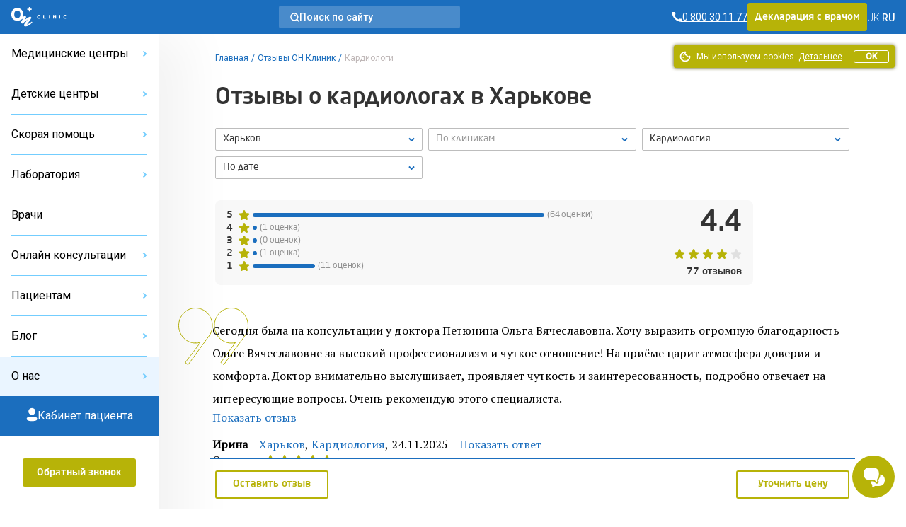

--- FILE ---
content_type: text/html; charset=UTF-8
request_url: https://onclinic.ua/ru/feedback?city=kharkov&department=cardiology
body_size: 61221
content:
<!doctype html>
<html lang="ru" prefix="og: http://ogp.me/ns#">
<head>
















    
    
            <!-- Google Tag Manager -->
        <script>
            (function (w, d, s, l, i) {
                w[l] = w[l] || [];
                w[l].push({
                    'gtm.start':
                        new Date().getTime(), event: 'gtm.js'
                });
                var f = d.getElementsByTagName(s)[0],
                    j = d.createElement(s), dl = l != 'dataLayer' ? '&l=' + l : '';
                j.defer = true;
                j.src =
                    'https://www.googletagmanager.com/gtm.js?id=' + i + dl;
                f.parentNode.insertBefore(j, f);
            })(window, document, 'script', 'dataLayer', 'GTM-5DC9CQ');
        </script>
        <!-- End Google Tag Manager -->
    
            <script defer>
            !function (f, b, e, v, n, t, s) {
                if (f.fbq) return;
                n = f.fbq = function () {
                    n.callMethod ?
                        n.callMethod.apply(n, arguments) : n.queue.push(arguments)
                };
                if (!f._fbq) f._fbq = n;
                n.push = n;
                n.loaded = !0;
                n.version = '2.0';
                n.queue = [];
                t = b.createElement(e);
                t.async = !0;
                t.src = v;
                s = b.getElementsByTagName(e)[0];
                s.parentNode.insertBefore(t, s)
            }(window, document, 'script',
                'https://connect.facebook.net/en_US/fbevents.js');
            fbq('init', '2154012498189474');
        </script>
    
            <script defer>
            !function (w, d, t) {
                w.TiktokAnalyticsObject = t;
                var ttq = w[t] = w[t] || [];
                ttq.methods = ["page", "track", "identify", "instances", "debug", "on", "off", "once", "ready", "alias", "group", "enableCookie", "disableCookie"], ttq.setAndDefer = function (t, e) {
                    t[e] = function () {
                        t.push([e].concat(Array.prototype.slice.call(arguments, 0)))
                    }
                };
                for (var i = 0; i < ttq.methods.length; i++) ttq.setAndDefer(ttq, ttq.methods[i]);
                ttq.instance = function (t) {
                    for (var e = ttq._i[t] || [], n = 0; n < ttq.methods.length; n++) ttq.setAndDefer(e, ttq.methods[n]);
                    return e
                }, ttq.load = function (e, n) {
                    var i = "https://analytics.tiktok.com/i18n/pixel/events.js";
                    ttq._i = ttq._i || {}, ttq._i[e] = [], ttq._i[e]._u = i, ttq._t = ttq._t || {}, ttq._t[e] = +new Date, ttq._o = ttq._o || {}, ttq._o[e] = n || {};
                    var o = document.createElement("script");
                    o.type = "text/javascript", o.async = !0, o.src = i + "?sdkid=" + e + "&lib=" + t;
                    var a = document.getElementsByTagName("script")[0];
                    a.parentNode.insertBefore(o, a)
                };

                ttq.load('C6B3KR23RRRB95OG59R0');
                ttq.page();
            }(window, document, 'ttq');
        </script>
    
    <meta charset="utf-8">
    <meta name="viewport" content="width=device-width, initial-scale=1, shrink-to-fit=no, user-scalable=no">
    <meta name="recaptcha_sitekey" content="6LeEPsMUAAAAACHzo0AOJsiIJjlGLVwsijy6ELKZ">
    <title>Отзывы о кардиологах в Харькове — ОН Клиник</title>
<meta name="description" content="Отзывы о лечении в ОН Клиник в отделении кардиологии в Харькове — оставьте свой отзыв о визите в нашу клинику">
<meta name="keywords" content="отзывы, кардиология харьков, он клиник, отзывы о врачах, отзывы о лечении">
<meta name="image" content="https://onclinic.ua/build/assets/logo-onclinic-34369c89.png">
<meta name="locale" content="ru">
<link rel="canonical" href="https://onclinic.ua/ru/feedback?city=kharkov&department=cardiology">
<link rel="alternate" hreflang="uk" href="https://onclinic.ua/feedback?city=kharkov&department=cardiology">
<link rel="alternate" hreflang="ru" href="https://onclinic.ua/ru/feedback?city=kharkov&department=cardiology">
<meta property="og:locale" content="ru_UA">
<meta property="og:site_name" content="onclinic.ua">
<meta property="og:type" content="website">
<meta property="og:title" content="Отзывы о кардиологах в Харькове — ОН Клиник">
<meta property="og:description" content="Отзывы о лечении в ОН Клиник в отделении кардиологии в Харькове — оставьте свой отзыв о визите в нашу клинику">
<meta property="og:url" content="https://onclinic.ua/ru/feedback">
<meta property="og:image" content="https://onclinic.ua/build/assets/logo-onclinic-og-fc45ab18.jpg">


<script type="application/ld+json">{"@context":"https://schema.org","@type":"WebPage"}</script><script type="application/ld+json">{"@context":"https://schema.org","@type":"Organization","aggregateRating":{"@type":"AggregateRating","ratingValue":"4.4","reviewCount":77,"bestRating":5,"worstRating":1},"name":"medical clinic","review":[{"@type":"Review","author":{"@type":"Person","name":"Ирина"},"datePublished":"2025-11-24T22:03:56+02:00","description":"Сегодня была на консультации у доктора Петюнина Ольга Вячеславовна.\r\nХочу выразить огромную благодарность Ольге Вячеславовне за высокий профессионализм и чуткое отношение! \r\nНа приёме царит атмосфера доверия и комфорта. Доктор внимательно выслушивает, проявляет чуткость и заинтересованность, подробно отвечает на интересующие вопросы. Очень рекомендую этого специалиста."},{"@type":"Review","author":{"@type":"Person","name":"Тришина Елена Алексеевна"},"datePublished":"2025-11-19T16:06:59+02:00","description":"Замечательный врач-кардиолог Сивцева Юлия Витальевна. Внимательно выслушала все мои жалобы на самочувствие и на основании анализов установила диагноз и определила лечение. Облегчение я почувствовала в тот же день благодаря правильно назначенному лечению."},{"@type":"Review","author":{"@type":"Person","name":"Дарья"},"datePublished":"2025-10-28T17:15:45+02:00","description":"Искренне рекомендую врача кардиолога, Сивцеву Ю.В. Была оказана квалифицированная помощь.Доброжелательный,приятный в общении человек."},{"@type":"Review","author":{"@type":"Person","name":"Нина"},"datePublished":"2025-10-11T12:41:46+03:00","description":"Лучшие больницы"},{"@type":"Review","author":{"@type":"Person","name":"Юрий"},"datePublished":"2025-10-09T16:06:12+03:00","description":"очень положительное впечатление! чувствуется серьезный подход к выполнению своих обязанностей. высокий профессионализм. приятное общение. рекомендую!"},{"@type":"Review","author":{"@type":"Person","name":"Андрей"},"datePublished":"2025-08-26T17:46:06+03:00","description":"Большое спасибо Инне Николаевне за консультацию. Она очень тщательно осмотрела и выслушала. Даже обратила внимание на проблемы, которые напрямую не связаны с кардиологией, и помогла понять, куда с ними двигаться.\r\nОчень подробно объяснила все выписанные лекарства и последующие шаги лечения.\r\nЕще раз большое спасибо!"},{"@type":"Review","author":{"@type":"Person","name":"Александр"},"datePublished":"2025-08-19T22:21:44+03:00","description":"Врач, Генералова М.Ю – очень вежливо и профессионально провела консультацию и назначила лечение!\r\nПриятно удивлен. Рекомендую"},{"@type":"Review","author":{"@type":"Person","name":"Зоя"},"datePublished":"2025-06-18T12:37:40+03:00","description":"Искренне благодарна врачу Сивцевой Юлии Витальевне, это Врач с большой буквы, правильно установленный диагноз, эффективное лечение без бадов и каких-либо непонятных препаратов, понятная схема, максимально приятный и чуткий человек. Теперь Юлия Витальевна стала врачом для всей нашей семьи, за что бесконечно благодарны!!!"},{"@type":"Review","author":{"@type":"Person","name":"Андрей"},"datePublished":"2025-05-31T13:52:24+03:00","description":"Искренне благодарен Сивцевой Юлии Витальевне за консультацию и оказанную помощь. Уже с первых минут разговора я понял что попал к настоящему специалисту. Назначенное Вами лечение сразу привело к улучшению моего состояния. Спасибо Он клиник за возможность лечиться у лучших врачей."},{"@type":"Review","author":{"@type":"Person","name":"Светлана"},"datePublished":"2025-05-18T10:58:49+03:00","description":"Пришли на прием к кардиологу Добровольской в апреле 2025 с папой (69лет) с жалобами на сердце, давление, головную боль. Ему назначила доктор лист А4 препаратов. На следующий день после приема лекарств в моче появилась кровь. Папа идёт к урологу в On clinic, он в заключении пишет, что кровь в моче вызвана препаратом Ксарелто, который назначила кардиолог. Он принимал месяц лекарства,..."},{"@type":"Review","author":{"@type":"Person","name":"Андрей"},"datePublished":"2025-05-08T13:46:38+03:00","description":"Спасибо кардиологу Генераловой Маргарите Юрьевне за обстоятельную консультацию"},{"@type":"Review","author":{"@type":"Person","name":"Пётр"},"datePublished":"2025-05-06T18:58:44+03:00","description":"3 мая в 14.40 я побывал у Вас в клинике. Проверяйте запись и не удаляйте комментарий. Отвечайте за свою клинику и за своих врачей.\r\nОставляю отзыв.\r\nКардиолог Добровольская Инна Николаевна. 10 минут не обращала внимание на пациента,не могла осилить ноутбук. Потом поставила диагноз инфаркт и отправила в клиническую областную больницу. В клинической больнице все были очень удивлены, потому что: 1...."}]}</script>
    <link rel="preload" as="style" href="https://onclinic.ua/build/assets/placeholders-717ea5b6.css" /><link rel="stylesheet" href="https://onclinic.ua/build/assets/placeholders-717ea5b6.css" data-navigate-track="reload" />    <link rel="preload" as="style" href="https://onclinic.ua/build/assets/app-0cd96ac8.css" /><link rel="stylesheet" href="https://onclinic.ua/build/assets/app-0cd96ac8.css" data-navigate-track="reload" />    <link rel="stylesheet preload" as="style"
          href="https://fonts.googleapis.com/css?family=PT+Serif|Roboto:400,500,300&subset=cyrillic,cyrillic-ext,latin-ext&display=swap">
    <link rel="shortcut icon" href="https://onclinic.ua/favicon-onclinic.png">
    <!-- Livewire Styles --><style >[wire\:loading][wire\:loading], [wire\:loading\.delay][wire\:loading\.delay], [wire\:loading\.inline-block][wire\:loading\.inline-block], [wire\:loading\.inline][wire\:loading\.inline], [wire\:loading\.block][wire\:loading\.block], [wire\:loading\.flex][wire\:loading\.flex], [wire\:loading\.table][wire\:loading\.table], [wire\:loading\.grid][wire\:loading\.grid], [wire\:loading\.inline-flex][wire\:loading\.inline-flex] {display: none;}[wire\:loading\.delay\.none][wire\:loading\.delay\.none], [wire\:loading\.delay\.shortest][wire\:loading\.delay\.shortest], [wire\:loading\.delay\.shorter][wire\:loading\.delay\.shorter], [wire\:loading\.delay\.short][wire\:loading\.delay\.short], [wire\:loading\.delay\.default][wire\:loading\.delay\.default], [wire\:loading\.delay\.long][wire\:loading\.delay\.long], [wire\:loading\.delay\.longer][wire\:loading\.delay\.longer], [wire\:loading\.delay\.longest][wire\:loading\.delay\.longest] {display: none;}[wire\:offline][wire\:offline] {display: none;}[wire\:dirty]:not(textarea):not(input):not(select) {display: none;}:root {--livewire-progress-bar-color: #2299dd;}[x-cloak] {display: none !important;}[wire\:cloak] {display: none !important;}</style>
                    <script type="application/ld+json">{"@context":"https:\/\/schema.org","@type":"BreadcrumbList","itemListElement":[{"@type":"ListItem","position":1,"item":{"@id":"https:\/\/onclinic.ua\/ru","name":"\u0413\u043b\u0430\u0432\u043d\u0430\u044f","image":null}},{"@type":"ListItem","position":2,"item":{"@id":"https:\/\/onclinic.ua\/ru\/feedback","name":"\u041e\u0442\u0437\u044b\u0432\u044b \u041e\u041d \u041a\u043b\u0438\u043d\u0438\u043a","image":null}},{"@type":"ListItem","position":3,"item":{"@id":"https:\/\/onclinic.ua\/ru\/feedback?department=cardiology","name":"\u041a\u0430\u0440\u0434\u0438\u043e\u043b\u043e\u0433\u0438","image":null}}]}</script>

                <style>
            :root {
                --main-color-opacity: 183, 179, 8;
                --main-color: #B7B308;
                --main-color-100: #D9D411;
                --main-color-200: #D9D78B;
                --main-color-300: #F8F7E8;

                --main-primary-opacity: 27, 110, 190;
                --main-primary: #1B6EBE;
                --main-primary-100: #73CDFE;
                --main-primary-200: #3283C7;
                --main-primary-300: #66B6FA;
                --main-primary-400: #EAF5FF;
                --main-primary-500: #0C60B0;
                --main-primary-600: #D5EAFF;

                --main-primary-600-opacity: 23, 75, 159;

                --menu-hover: #4394D9;

                --border-button: 3px;
                --button-focus-shadow: #A29E00;
                --button-shadow: #504E00;

                --neutral-base-100 : #f2f2f2;
                --neutral-base-200 : #E0E0E0;
                --neutral-base-300 : #BDBDBD;
                --neutral-base-400 : #828282;
                --neutral-base-500 : #45484C;
                --neutral-base-600 : #333333;

                --border-fields : #828282;
                --body-color : #fff;

                --danger : #E87C7C;
                --danger-opacity : 232, 124, 124;
                --warning: #E0AD2C;
                --warning-opacity: 224, 173, 44;
                --inof: var(--main-primary-100);

                --font-primary : 'NeoSansPro', 'sans-serif';
                --font-base : 'Roboto', 'sans-serif';
                --font-secondary : "PT Serif", 'sans-serif';
            }
        </style>
            <!-- Livewire Styles --><style >[wire\:loading][wire\:loading], [wire\:loading\.delay][wire\:loading\.delay], [wire\:loading\.inline-block][wire\:loading\.inline-block], [wire\:loading\.inline][wire\:loading\.inline], [wire\:loading\.block][wire\:loading\.block], [wire\:loading\.flex][wire\:loading\.flex], [wire\:loading\.table][wire\:loading\.table], [wire\:loading\.grid][wire\:loading\.grid], [wire\:loading\.inline-flex][wire\:loading\.inline-flex] {display: none;}[wire\:loading\.delay\.none][wire\:loading\.delay\.none], [wire\:loading\.delay\.shortest][wire\:loading\.delay\.shortest], [wire\:loading\.delay\.shorter][wire\:loading\.delay\.shorter], [wire\:loading\.delay\.short][wire\:loading\.delay\.short], [wire\:loading\.delay\.default][wire\:loading\.delay\.default], [wire\:loading\.delay\.long][wire\:loading\.delay\.long], [wire\:loading\.delay\.longer][wire\:loading\.delay\.longer], [wire\:loading\.delay\.longest][wire\:loading\.delay\.longest] {display: none;}[wire\:offline][wire\:offline] {display: none;}[wire\:dirty]:not(textarea):not(input):not(select) {display: none;}:root {--livewire-progress-bar-color: #2299dd;}[x-cloak] {display: none !important;}[wire\:cloak] {display: none !important;}</style>
</head>
<body x-data="App()"
      :class="{
      'blurred': ($store.app.formOpen || $store.app.modalOpen) && !$store.app.isBlurryIgnore,
      'modal-open': $store.app.modalOpen,
      'form-open': $store.app.formOpen,
      'overflow-hidden': $store.app.sideBarNavOpen,
      }"
      id="layout"
      class="relative grid m-0 p-0"
>
    <!-- Google Tag Manager (noscript) -->
    <noscript>
        <iframe src="https://www.googletagmanager.com/ns.html?id=GTM-5DC9CQ"
                height="0" width="0" style="display:none;visibility:hidden"></iframe>
    </noscript>
    <!-- End Google Tag Manager (noscript) -->

    <noscript>
        <img height="1" width="1" style="display:none"
             src="https://www.facebook.com/tr?id=2154012498189474&ev=PageView&noscript=1"/>
    </noscript>

<header wire:snapshot="{&quot;data&quot;:{&quot;theme&quot;:&quot;onclinic&quot;},&quot;memo&quot;:{&quot;id&quot;:&quot;mCXOLAxATWatKUY8KyXH&quot;,&quot;name&quot;:&quot;frontend.layout.header.header&quot;,&quot;path&quot;:&quot;ru\/feedback&quot;,&quot;method&quot;:&quot;GET&quot;,&quot;children&quot;:{&quot;lw-1225024743-0&quot;:[&quot;div&quot;,&quot;qwfupitcRsFt9v8LVDCw&quot;],&quot;lw-1225024743-1&quot;:[&quot;a&quot;,&quot;K1VCQsYSPzBNYzKlyVAz&quot;],&quot;lw-1225024743-2&quot;:[&quot;div&quot;,&quot;ZmzowjU1oeDkaIMVKY4k&quot;],&quot;lw-1225024743-4&quot;:[&quot;div&quot;,&quot;VMwTXS5eiFwHxMwxUmcB&quot;]},&quot;scripts&quot;:[],&quot;assets&quot;:[],&quot;errors&quot;:[],&quot;locale&quot;:&quot;ru&quot;},&quot;checksum&quot;:&quot;d7b2b83de204cd650cf1522a0cac989bc6d1129bf0ac14173ada09442a34de4b&quot;}" wire:effects="[]" wire:id="mCXOLAxATWatKUY8KyXH"
    class="bg-main-primary z-30 sticky px-1 desktop:px-1 w-full h-3 col-start-1 col-end-3 top-0 flex items-center justify-between"
>
    <div class="flex items-center gap-1 tablet-sm:gap-1-1/2">
        <a
        x-data=""
        @click="
        $store.app.sidebarOpen = !$store.app.sidebarOpen;
        $store.app.sideBarNavOpen = !$store.app.sideBarNavOpen;
        "
        class="cursor-pointer flex flex-col gap-1/4 desktop:hidden py-1"
        aria-label="Open/Close menu"
>
    <span class="transition duration-400 h-1px w-1-1/2 bg-white" :class="$store.app.sidebarOpen ? '-rotate-45' : '' "></span>
    <span class="transition duration-400 h-1px w-1-1/2 bg-white" :class="$store.app.sidebarOpen ? 'hidden' : 'flex' "></span>
    <span class="transition duration-400 h-1px w-1-1/2 bg-white" :class="$store.app.sidebarOpen ? 'rotate-45 -top-1/4 relative' : '' "></span>
</a>
        <a href="https://onclinic.ua/ru" aria-label="Главная" class="hidden desktop:flex">
    <img src="https://onclinic.ua/build/assets/logo-onclinic-ec18778f.svg" width="1" height="1" alt="Logo"
         loading="lazy" class="h-2">
</a>
<a href="https://onclinic.ua/ru">
    <img width="1" height="1" src="https://onclinic.ua/build/assets/logo-onclinic-mobile-e703708c.svg"
         alt="Logo" loading="lazy"
         class="flex desktop:hidden h-2">
</a>

        <div wire:snapshot="{&quot;data&quot;:{&quot;show&quot;:false,&quot;cities&quot;:[null,{&quot;keys&quot;:[106,4,109,7,6,3,2,16,1,108,107],&quot;class&quot;:&quot;Illuminate\\Database\\Eloquent\\Collection&quot;,&quot;modelClass&quot;:&quot;city&quot;,&quot;s&quot;:&quot;elcln&quot;}],&quot;selectedCity&quot;:null,&quot;currentLocale&quot;:&quot;ru&quot;,&quot;selectedCityName&quot;:null},&quot;memo&quot;:{&quot;id&quot;:&quot;qwfupitcRsFt9v8LVDCw&quot;,&quot;name&quot;:&quot;frontend.layout.components.select-city&quot;,&quot;path&quot;:&quot;ru\/feedback&quot;,&quot;method&quot;:&quot;GET&quot;,&quot;children&quot;:[],&quot;scripts&quot;:[],&quot;assets&quot;:[],&quot;errors&quot;:[],&quot;locale&quot;:&quot;ru&quot;},&quot;checksum&quot;:&quot;388c5b4d2f2e041dff801b612fbc659d255057298d4f26af5381392ee2030f64&quot;}" wire:effects="{&quot;listeners&quot;:[&quot;pageFullyLoaded&quot;]}" wire:id="qwfupitcRsFt9v8LVDCw"
    x-data="{open: false,init(){  Livewire.dispatch('pageFullyLoaded');}}"
    x-on:keydown.escape.prevent.stop="open = false"
    x-on:click.outside="open = false"
    x-id="['dropdown-button']"
    class="relative hidden tablet-sm:flex hidden-open-form"
>
    </div>
    </div>

            <a wire:snapshot="{&quot;data&quot;:[],&quot;memo&quot;:{&quot;id&quot;:&quot;K1VCQsYSPzBNYzKlyVAz&quot;,&quot;name&quot;:&quot;frontend.layout.components.search&quot;,&quot;path&quot;:&quot;ru\/feedback&quot;,&quot;method&quot;:&quot;GET&quot;,&quot;children&quot;:[],&quot;scripts&quot;:[],&quot;assets&quot;:[],&quot;errors&quot;:[],&quot;locale&quot;:&quot;ru&quot;},&quot;checksum&quot;:&quot;ee5a1edde82946066344f8a03185bd45960085bfeabba29a7edbe07117a328f0&quot;}" wire:effects="[]" wire:id="K1VCQsYSPzBNYzKlyVAz" href="https://onclinic.ua/ru/search" class="no-underline rounded-3 bg-white bg-opacity-20 hidden desktop:flex items-center cursor-pointer px-1 py-1/2 gap-1 max-w-16 w-full hidden-open-form" role="button"

>
    <svg width="13" height="13" viewBox="0 0 13 13" fill="none" xmlns="http://www.w3.org/2000/svg">
        <path fill-rule="evenodd" clip-rule="evenodd"
              d="M2.38765 9.44005C1.70298 8.74094 1.2386 7.85622 1.0521 6.89563C0.86407 5.93235 0.960626 4.93515 1.32998 4.02584C1.69618 3.12163 2.32138 2.34577 3.12706 1.79571C4.76174 0.679261 6.91372 0.679261 8.5484 1.79571C9.35408 2.34577 9.97928 3.12163 10.3455 4.02584C10.7148 4.93515 10.8114 5.93235 10.6234 6.89563C10.4369 7.85622 9.97248 8.74094 9.28781 9.44005C8.38108 10.3705 7.13695 10.8953 5.83773 10.8953C4.53851 10.8953 3.29438 10.3705 2.38765 9.44005V9.44005Z"
              stroke="white" stroke-width="1.5" stroke-linecap="round" stroke-linejoin="round"/>
        <path
                d="M5.82673 2.54692C5.41483 2.59057 5.11629 2.95987 5.15994 3.37177C5.20358 3.78368 5.57288 4.08222 5.98479 4.03857L5.82673 2.54692ZM7.16498 4.73384C7.32646 5.11528 7.76658 5.29359 8.14802 5.13211C8.52946 4.97063 8.70778 4.53051 8.5463 4.14907L7.16498 4.73384ZM9.88966 8.83324C9.59651 8.5406 9.12164 8.54102 8.829 8.83418C8.53637 9.12733 8.53679 9.6022 8.82994 9.89484L9.88966 8.83324ZM11.5121 12.5723C11.8053 12.8649 12.2801 12.8645 12.5728 12.5713C12.8654 12.2782 12.865 11.8033 12.5718 11.5107L11.5121 12.5723ZM5.98479 4.03857C6.48836 3.98521 6.96756 4.26752 7.16498 4.73384L8.5463 4.14907C8.09139 3.0745 6.98712 2.42396 5.82673 2.54692L5.98479 4.03857ZM8.82994 9.89484L11.5121 12.5723L12.5718 11.5107L9.88966 8.83324L8.82994 9.89484Z"
                fill="white"/>
    </svg>
    <div class="text-7/8 leading-1 text-white font-medium font-base">
            Поиск по сайту
    </div>
</a>
    
    <div class="flex items-center gap-1-1/2">
        <div wire:snapshot="{&quot;data&quot;:{&quot;contacts&quot;:[[[{&quot;phone&quot;:&quot;0 800 30 11 77&quot;,&quot;ringostat_class&quot;:&quot;ringoharkov&quot;,&quot;description&quot;:null},{&quot;s&quot;:&quot;arr&quot;}]],{&quot;s&quot;:&quot;arr&quot;}],&quot;shouldReplacePhones&quot;:true,&quot;view&quot;:&quot;livewire.frontend.layout.components.phone&quot;},&quot;memo&quot;:{&quot;id&quot;:&quot;ZmzowjU1oeDkaIMVKY4k&quot;,&quot;name&quot;:&quot;frontend.layout.components.phone&quot;,&quot;path&quot;:&quot;ru\/feedback&quot;,&quot;method&quot;:&quot;GET&quot;,&quot;children&quot;:[],&quot;scripts&quot;:[],&quot;assets&quot;:[],&quot;errors&quot;:[],&quot;locale&quot;:&quot;ru&quot;},&quot;checksum&quot;:&quot;05ca7101141e202758cb2cc66bc44daacfdc72c22c4729d4a8ac3627ccc9fe5e&quot;}" wire:effects="[]" wire:id="ZmzowjU1oeDkaIMVKY4k">
                        <a href="tel:0 800 30 11 77"
               class="ringoharkov text-7/8 leading-1 text-white font-base font-normal flex items-center gap-1/4 no-underline group transition duration-400 ">
                <svg width="15" height="16" viewBox="0 0 15 16" fill="none" xmlns="http://www.w3.org/2000/svg">
                    <path d="M11.5582 10.2961L9.57614 11.3792C8.40928 10.8487 7.3458 10.1152 6.43526 9.213C5.53409 8.3057 4.80071 7.24597 4.26911 6.08291L5.35219 4.11171C5.29803 3.53768 4.83231 0.959961 4.83231 0.959961H0.5V1.68562C0.629349 5.19072 2.0713 8.5192 4.53988 11.011C7.28553 13.5298 10.8547 14.9621 14.58 15.04V10.7077C14.58 10.7077 12.1647 10.4261 11.5582 10.2961Z"
                          fill="white"/>
                </svg>

                <span  class="group-hover:underline group-focus:underline">
                    <span class="underline">
                        0 800 30 11 77 
                    </span>
                </span>
            </a>
            </div>
        
                    <div class="button main-color hidden tablet:flex cursor-pointer hidden-open-form">
                <a role="button" href="https://onclinic.ua/ru/declaration-with-doctor.html"
                   class="no-underline hover:no-underline focus:no-underline font-primary block text-7/8 leading-1-1/2 py-1/2 text-white">
                    Декларация с врачом
                </a>
            </div>
                
        <div wire:snapshot="{&quot;data&quot;:{&quot;currentLanguage&quot;:&quot;RU&quot;,&quot;languages&quot;:[[[{&quot;url&quot;:&quot;https:\/\/onclinic.ua\/feedback?city=kharkov&amp;department=cardiology&quot;,&quot;title&quot;:&quot;UK&quot;},{&quot;s&quot;:&quot;arr&quot;}],[{&quot;url&quot;:&quot;https:\/\/onclinic.ua\/ru\/feedback?city=kharkov&amp;department=cardiology&quot;,&quot;title&quot;:&quot;RU&quot;},{&quot;s&quot;:&quot;arr&quot;}]],{&quot;class&quot;:&quot;Illuminate\\Support\\Collection&quot;,&quot;s&quot;:&quot;clctn&quot;}],&quot;header&quot;:true,&quot;textClass&quot;:&quot;text-white&quot;,&quot;containerClass&quot;:&quot;hidden desktop:flex&quot;},&quot;memo&quot;:{&quot;id&quot;:&quot;VMwTXS5eiFwHxMwxUmcB&quot;,&quot;name&quot;:&quot;frontend.layout.components.select-languages&quot;,&quot;path&quot;:&quot;ru\/feedback&quot;,&quot;method&quot;:&quot;GET&quot;,&quot;children&quot;:[],&quot;scripts&quot;:[],&quot;assets&quot;:[],&quot;errors&quot;:[],&quot;locale&quot;:&quot;ru&quot;},&quot;checksum&quot;:&quot;e9aad9083554e4c6357bbad57898e4acbe95c43a9894e731e56a4f49702c1e15&quot;}" wire:effects="[]" wire:id="VMwTXS5eiFwHxMwxUmcB" class="items-center gap-1/2 hidden desktop:flex">
                        <div class="flex items-center gap-1/2">
                <div>
                                            <a href="https://onclinic.ua/feedback?city=kharkov&amp;department=cardiology" class="no-underline hover:no-underline focus:no-underline">
                            <span class="text-7/8 leading-1 font-thin font-base text-white">UK</span>
                        </a>
                                    </div>
                                    <div class="text-7/8 leading-1 font-thin font-base text-white">
                        |
                    </div>
                            </div>
                    <div class="flex items-center gap-1/2">
                <div>
                                            <span class="text-7/8 leading-1 font-medium font-base text-white">RU</span>
                                    </div>
                                    <div></div>
                            </div>
            </div>
    </div>
    <div class="pc-mobile-button">
        <a
    href="https://mycabinet.onclinic.ua/auth/login?lang=ru"
    class="flex justify-center items-center w-full h-full cursor-pointer"
>
    <img src="https://onclinic.ua/build/assets/icon-pc-header-mobile-498cd087.svg"
        alt="Іконка PC" class="w-[20px] h-[20px] mx-auto"
    >
</a>
    </div>
</header>
<aside wire:snapshot="{&quot;data&quot;:{&quot;representativesList&quot;:[[[{&quot;title&quot;:&quot;\u041e\u041d \u041a\u043b\u0438\u043d\u0438\u043a \u0411\u0435\u043b\u0430\u044f \u0426\u0435\u0440\u043a\u043e\u0432\u044c&quot;,&quot;slug&quot;:&quot;belaya-cerkov&quot;},{&quot;s&quot;:&quot;arr&quot;}],[{&quot;title&quot;:&quot;\u041e\u041d \u041a\u043b\u0438\u043d\u0438\u043a \u0414\u043d\u0435\u043f\u0440&quot;,&quot;slug&quot;:&quot;dnipro&quot;},{&quot;s&quot;:&quot;arr&quot;}],[{&quot;title&quot;:&quot;\u041e\u041d \u041a\u043b\u0438\u043d\u0438\u043a \u041a\u0440\u043e\u043f\u0438\u0432\u043d\u0438\u0446\u043a\u0438\u0439&quot;,&quot;slug&quot;:&quot;kropivnickiy&quot;},{&quot;s&quot;:&quot;arr&quot;}],[{&quot;title&quot;:&quot;\u041e\u041d \u041a\u043b\u0438\u043d\u0438\u043a \u041d\u0438\u043a\u043e\u043b\u0430\u0435\u0432&quot;,&quot;slug&quot;:&quot;nikolaev&quot;},{&quot;s&quot;:&quot;arr&quot;}],[{&quot;title&quot;:&quot;\u041e\u041d \u041a\u043b\u0438\u043d\u0438\u043a \u041e\u0434\u0435\u0441\u0441\u0430&quot;,&quot;slug&quot;:&quot;odessa&quot;},{&quot;s&quot;:&quot;arr&quot;}],[{&quot;title&quot;:&quot;\u041e\u041d \u041a\u043b\u0438\u043d\u0438\u043a \u041f\u043e\u043b\u0442\u0430\u0432\u0430&quot;,&quot;slug&quot;:&quot;poltava&quot;},{&quot;s&quot;:&quot;arr&quot;}],[{&quot;title&quot;:&quot;\u041e\u041d \u041a\u043b\u0438\u043d\u0438\u043a \u0421\u0443\u043c\u044b&quot;,&quot;slug&quot;:&quot;sumy&quot;},{&quot;s&quot;:&quot;arr&quot;}],[{&quot;title&quot;:&quot;\u041e\u041d \u041a\u043b\u0438\u043d\u0438\u043a \u0423\u0436\u0433\u043e\u0440\u043e\u0434&quot;,&quot;slug&quot;:&quot;uzhgorod&quot;},{&quot;s&quot;:&quot;arr&quot;}],[{&quot;title&quot;:&quot;\u041e\u041d \u041a\u043b\u0438\u043d\u0438\u043a \u0425\u0430\u0440\u044c\u043a\u043e\u0432&quot;,&quot;slug&quot;:&quot;kharkov&quot;},{&quot;s&quot;:&quot;arr&quot;}],[{&quot;title&quot;:&quot;\u041e\u041d \u041a\u043b\u0438\u043d\u0438\u043a \u0427\u0435\u0440\u043a\u0430\u0441\u0441\u044b&quot;,&quot;slug&quot;:&quot;cherkassyi&quot;},{&quot;s&quot;:&quot;arr&quot;}],[{&quot;title&quot;:&quot;\u041e\u041d \u041a\u043b\u0438\u043d\u0438\u043a \u0427\u0435\u0440\u043d\u0438\u0433\u043e\u0432&quot;,&quot;slug&quot;:&quot;chernigov&quot;},{&quot;s&quot;:&quot;arr&quot;}]],{&quot;s&quot;:&quot;arr&quot;}],&quot;childRepresentativesList&quot;:[[[{&quot;title&quot;:&quot;\u0414\u0435\u0442\u0441\u043a\u0438\u0439 \u0446\u0435\u043d\u0442\u0440 \u0411\u0435\u043b\u0430\u044f \u0426\u0435\u0440\u043a\u043e\u0432\u044c&quot;,&quot;slug&quot;:&quot;child-belaya-cerkov&quot;},{&quot;s&quot;:&quot;arr&quot;}],[{&quot;title&quot;:&quot;\u0414\u0435\u0442\u0441\u043a\u0438\u0439 \u0446\u0435\u043d\u0442\u0440 \u0414\u043d\u0435\u043f\u0440&quot;,&quot;slug&quot;:&quot;child-dnipro&quot;},{&quot;s&quot;:&quot;arr&quot;}],[{&quot;title&quot;:&quot;\u0414\u0435\u0442\u0441\u043a\u0438\u0439 \u0446\u0435\u043d\u0442\u0440 \u041d\u0438\u043a\u043e\u043b\u0430\u0435\u0432&quot;,&quot;slug&quot;:&quot;child-nikolaev&quot;},{&quot;s&quot;:&quot;arr&quot;}],[{&quot;title&quot;:&quot;\u0414\u0435\u0442\u0441\u043a\u0438\u0439 \u0446\u0435\u043d\u0442\u0440 \u041e\u0434\u0435\u0441\u0441\u0430&quot;,&quot;slug&quot;:&quot;child-odessa&quot;},{&quot;s&quot;:&quot;arr&quot;}],[{&quot;title&quot;:&quot;\u0414\u0435\u0442\u0441\u043a\u0438\u0439 \u0446\u0435\u043d\u0442\u0440 \u041f\u043e\u043b\u0442\u0430\u0432\u0430&quot;,&quot;slug&quot;:&quot;child-poltava&quot;},{&quot;s&quot;:&quot;arr&quot;}],[{&quot;title&quot;:&quot;\u0414\u0435\u0442\u0441\u043a\u0438\u0439 \u0446\u0435\u043d\u0442\u0440 \u0425\u0430\u0440\u044c\u043a\u043e\u0432&quot;,&quot;slug&quot;:&quot;child-kharkov&quot;},{&quot;s&quot;:&quot;arr&quot;}]],{&quot;s&quot;:&quot;arr&quot;}],&quot;ambulanceRepresentativesList&quot;:[[[{&quot;title&quot;:&quot;\u0421\u043a\u043e\u0440\u0430\u044f \u043f\u043e\u043c\u043e\u0449\u044c \u0425\u0430\u0440\u044c\u043a\u043e\u0432&quot;,&quot;slug&quot;:&quot;skoraya-pomosh&quot;},{&quot;s&quot;:&quot;arr&quot;}]],{&quot;s&quot;:&quot;arr&quot;}],&quot;stomatologyRepresentativesList&quot;:[[[{&quot;title&quot;:&quot;\u0421\u0442\u043e\u043c\u0430\u0442\u043e\u043b\u043e\u0433\u0438\u044f \u041e\u0434\u0435\u0441\u0441\u0430&quot;,&quot;slug&quot;:&quot;dentistry-odessa&quot;},{&quot;s&quot;:&quot;arr&quot;}]],{&quot;s&quot;:&quot;arr&quot;}],&quot;representativesCollection&quot;:[null,{&quot;keys&quot;:{&quot;13&quot;:17,&quot;10&quot;:7,&quot;16&quot;:23,&quot;11&quot;:11,&quot;3&quot;:9,&quot;8&quot;:5,&quot;6&quot;:3,&quot;12&quot;:15,&quot;2&quot;:1,&quot;15&quot;:21,&quot;14&quot;:19},&quot;class&quot;:&quot;Illuminate\\Database\\Eloquent\\Collection&quot;,&quot;modelClass&quot;:&quot;representative&quot;,&quot;s&quot;:&quot;elcln&quot;}],&quot;articleCategoriesList&quot;:[[[{&quot;name&quot;:&quot;\u0413\u0438\u043d\u0435\u043a\u043e\u043b\u043e\u0433\u0438\u044f&quot;,&quot;slug&quot;:&quot;gynecology&quot;},{&quot;s&quot;:&quot;arr&quot;}],[{&quot;name&quot;:&quot;\u0414\u0435\u0440\u043c\u0430\u0442\u043e\u043b\u043e\u0433\u0438\u044f&quot;,&quot;slug&quot;:&quot;dermatology&quot;},{&quot;s&quot;:&quot;arr&quot;}],[{&quot;name&quot;:&quot;\u0423\u0440\u043e\u043b\u043e\u0433\u0438\u044f&quot;,&quot;slug&quot;:&quot;urology&quot;},{&quot;s&quot;:&quot;arr&quot;}],[{&quot;name&quot;:&quot;\u041f\u0440\u043e\u043a\u0442\u043e\u043b\u043e\u0433\u0438\u044f&quot;,&quot;slug&quot;:&quot;proctology&quot;},{&quot;s&quot;:&quot;arr&quot;}],[{&quot;name&quot;:&quot;\u0417\u041f\u041f\u041f&quot;,&quot;slug&quot;:&quot;sexually-transmitted-diseases&quot;},{&quot;s&quot;:&quot;arr&quot;}],[{&quot;name&quot;:&quot;\u0421\u0435\u043c\u0435\u0439\u043d\u0430\u044f \u043c\u0435\u0434\u0438\u0446\u0438\u043d\u0430&quot;,&quot;slug&quot;:&quot;therapist&quot;},{&quot;s&quot;:&quot;arr&quot;}],[{&quot;name&quot;:&quot;\u0421\u0435\u043a\u0441 \u0438 \u043e\u0442\u043d\u043e\u0448\u0435\u043d\u0438\u044f&quot;,&quot;slug&quot;:&quot;sex&quot;},{&quot;s&quot;:&quot;arr&quot;}],[{&quot;name&quot;:&quot;\u041a\u043e\u043d\u0442\u0440\u0430\u0446\u0435\u043f\u0446\u0438\u044f&quot;,&quot;slug&quot;:&quot;contraception-blog&quot;},{&quot;s&quot;:&quot;arr&quot;}],[{&quot;name&quot;:&quot;\u0411\u0435\u0440\u0435\u043c\u0435\u043d\u043d\u043e\u0441\u0442\u044c&quot;,&quot;slug&quot;:&quot;pregnancy&quot;},{&quot;s&quot;:&quot;arr&quot;}],[{&quot;name&quot;:&quot;\u0414\u0435\u0442\u0441\u043a\u043e\u0435 \u0437\u0434\u043e\u0440\u043e\u0432\u044c\u0435&quot;,&quot;slug&quot;:&quot;child-health-blog&quot;},{&quot;s&quot;:&quot;arr&quot;}],[{&quot;name&quot;:&quot;\u041c\u0435\u043d\u0442\u0430\u043b\u044c\u043d\u043e\u0435 \u0437\u0434\u043e\u0440\u043e\u0432\u044c\u0435&quot;,&quot;slug&quot;:&quot;mental&quot;},{&quot;s&quot;:&quot;arr&quot;}],[{&quot;name&quot;:&quot;\u0417\u0434\u043e\u0440\u043e\u0432\u043e\u0435 \u043f\u0438\u0442\u0430\u043d\u0438\u0435&quot;,&quot;slug&quot;:&quot;nutrition&quot;},{&quot;s&quot;:&quot;arr&quot;}],[{&quot;name&quot;:&quot;\u0413\u0430\u0441\u0442\u0440\u043e\u044d\u043d\u0442\u0435\u0440\u043e\u043b\u043e\u0433\u0438\u044f&quot;,&quot;slug&quot;:&quot;gastroenterology&quot;},{&quot;s&quot;:&quot;arr&quot;}],[{&quot;name&quot;:&quot;\u0410\u043d\u0430\u043b\u0438\u0437\u044b \u0438 \u043e\u0431\u0441\u043b\u0435\u0434\u043e\u0432\u0430\u043d\u0438\u044f&quot;,&quot;slug&quot;:&quot;analyzes&quot;},{&quot;s&quot;:&quot;arr&quot;}]],{&quot;s&quot;:&quot;arr&quot;}],&quot;cabinetLoginUrl&quot;:&quot;https:\/\/mycabinet.onclinic.ua\/#\/auth\/login?lang=ru&quot;,&quot;doctorsUrl&quot;:&quot;https:\/\/onclinic.ua\/ru\/doctors&quot;,&quot;selectedCitySlug&quot;:null,&quot;selectedCityDepartmentsList&quot;:null,&quot;selectedCityChildDepartmentsList&quot;:null,&quot;selectedCityAmbulanceDepartmentsList&quot;:null,&quot;selectedCityStomatologyDepartmentsList&quot;:null,&quot;selectedCityDepartmentsCategoriesList&quot;:null,&quot;internalClinicsList&quot;:[[[{&quot;title&quot;:&quot;\u041a\u043b\u0438\u043d\u0438\u043a\u0430 \u0432 \u0411\u0440\u0430\u0442\u0438\u0441\u043b\u0430\u0432\u0435&quot;,&quot;url&quot;:&quot;https:\/\/doktorpro.sk\/news\/information-for-ukrainian-immigrants&quot;},{&quot;s&quot;:&quot;arr&quot;}],[{&quot;title&quot;:&quot;\u041a\u043b\u0438\u043d\u0438\u043a\u0438 \u0432 \u041f\u043e\u043b\u044c\u0448\u0435&quot;,&quot;url&quot;:&quot;https:\/\/doctorpro.pl\/news\/discount-for-refugees-from-ukraine-at-the-doctorpro-lodz-medical-center&quot;},{&quot;s&quot;:&quot;arr&quot;}]],{&quot;class&quot;:&quot;Illuminate\\Support\\Collection&quot;,&quot;s&quot;:&quot;clctn&quot;}],&quot;citiesList&quot;:[[[{&quot;name&quot;:&quot;\u0425\u0430\u0440\u044c\u043a\u043e\u0432&quot;,&quot;slug&quot;:&quot;kharkov&quot;},{&quot;s&quot;:&quot;arr&quot;}],[{&quot;name&quot;:&quot;\u0421\u0443\u043c\u044b&quot;,&quot;slug&quot;:&quot;sumy&quot;},{&quot;s&quot;:&quot;arr&quot;}],[{&quot;name&quot;:&quot;\u041f\u043e\u043b\u0442\u0430\u0432\u0430&quot;,&quot;slug&quot;:&quot;poltava&quot;},{&quot;s&quot;:&quot;arr&quot;}],[{&quot;name&quot;:&quot;\u0414\u043d\u0435\u043f\u0440&quot;,&quot;slug&quot;:&quot;dnipro&quot;},{&quot;s&quot;:&quot;arr&quot;}],[{&quot;name&quot;:&quot;\u041e\u0434\u0435\u0441\u0441\u0430&quot;,&quot;slug&quot;:&quot;odessa&quot;},{&quot;s&quot;:&quot;arr&quot;}],[{&quot;name&quot;:&quot;\u041d\u0438\u043a\u043e\u043b\u0430\u0435\u0432&quot;,&quot;slug&quot;:&quot;nikolaev&quot;},{&quot;s&quot;:&quot;arr&quot;}],[{&quot;name&quot;:&quot;\u0423\u0436\u0433\u043e\u0440\u043e\u0434&quot;,&quot;slug&quot;:&quot;uzhgorod&quot;},{&quot;s&quot;:&quot;arr&quot;}],[{&quot;name&quot;:&quot;\u0411\u0435\u043b\u0430\u044f \u0426\u0435\u0440\u043a\u043e\u0432\u044c&quot;,&quot;slug&quot;:&quot;belaya-cerkov&quot;},{&quot;s&quot;:&quot;arr&quot;}],[{&quot;name&quot;:&quot;\u0427\u0435\u0440\u043d\u0438\u0433\u043e\u0432&quot;,&quot;slug&quot;:&quot;chernigov&quot;},{&quot;s&quot;:&quot;arr&quot;}],[{&quot;name&quot;:&quot;\u0427\u0435\u0440\u043a\u0430\u0441\u0441\u044b&quot;,&quot;slug&quot;:&quot;cherkassyi&quot;},{&quot;s&quot;:&quot;arr&quot;}],[{&quot;name&quot;:&quot;\u041a\u0440\u043e\u043f\u0438\u0432\u043d\u0438\u0446\u043a\u0438\u0439&quot;,&quot;slug&quot;:&quot;kropivnickiy&quot;},{&quot;s&quot;:&quot;arr&quot;}]],{&quot;s&quot;:&quot;arr&quot;}],&quot;selectedCityTitle&quot;:null,&quot;selectedCityChildTitle&quot;:null,&quot;selectedCityChildUrl&quot;:null,&quot;selectedCityAmbulanceTitle&quot;:null,&quot;selectedCityStomatologyTitle&quot;:null,&quot;selectedCityAmbulanceUrl&quot;:null,&quot;selectedCityStomatologyUrl&quot;:null,&quot;selectedCityUrl&quot;:null,&quot;selectedCityName&quot;:null,&quot;firstSelectedCityRepresentativeSlug&quot;:null,&quot;firstSelectedCityChildRepresentativeSlug&quot;:null,&quot;firstSelectedCityAmbulanceRepresentativeSlug&quot;:null,&quot;firstSelectedCityStomatologyRepresentativeSlug&quot;:null,&quot;theme&quot;:&quot;onclinic&quot;,&quot;clinicsAdultSlugs&quot;:[[&quot;kharkov&quot;,&quot;kharkov-dc&quot;,&quot;kharkov-gagarina&quot;,&quot;kharkov-23-avgusta&quot;,&quot;poltava&quot;,&quot;dnipro&quot;,&quot;nikolaev&quot;,&quot;odessa&quot;,&quot;sumy&quot;,&quot;uzhgorod&quot;,&quot;kharkov-studentska&quot;,&quot;kholodna-gora&quot;,&quot;cherkassyi&quot;,&quot;belaya-cerkov&quot;,&quot;chernigov&quot;,&quot;kropivnickiy&quot;,&quot;odessa-tairova&quot;,&quot;skoraya-pomosh&quot;,&quot;zp-gagarina&quot;,&quot;nikolaev-arkasovskaia&quot;,&quot;dentistry-odessa&quot;],{&quot;s&quot;:&quot;arr&quot;}],&quot;clinicsChildSlugs&quot;:[[&quot;child&quot;,&quot;child-pushkinskaya&quot;,&quot;child-nikolaev&quot;,&quot;child-poltava&quot;,&quot;child-dnipro&quot;,&quot;child-odessa&quot;,&quot;child-belaya-cerkov&quot;],{&quot;s&quot;:&quot;arr&quot;}],&quot;representativesSlugs&quot;:[[&quot;belaya-cerkov&quot;,&quot;dnipro&quot;,&quot;kropivnickiy&quot;,&quot;nikolaev&quot;,&quot;odessa&quot;,&quot;poltava&quot;,&quot;sumy&quot;,&quot;uzhgorod&quot;,&quot;kharkov&quot;,&quot;cherkassyi&quot;,&quot;chernigov&quot;],{&quot;s&quot;:&quot;arr&quot;}],&quot;allPagesForNav&quot;:[null,{&quot;keys&quot;:[7,43],&quot;class&quot;:&quot;Illuminate\\Database\\Eloquent\\Collection&quot;,&quot;modelClass&quot;:&quot;page&quot;,&quot;s&quot;:&quot;elcln&quot;}],&quot;childRepresentativesSlugs&quot;:[[&quot;child-belaya-cerkov&quot;,&quot;child-dnipro&quot;,&quot;child-nikolaev&quot;,&quot;child-odessa&quot;,&quot;child-poltava&quot;,&quot;child-kharkov&quot;],{&quot;s&quot;:&quot;arr&quot;}],&quot;ambulanceRepresentativesSlugs&quot;:null},&quot;memo&quot;:{&quot;id&quot;:&quot;BSP2VJ86QKpUK0gVZXtZ&quot;,&quot;name&quot;:&quot;frontend.layout.sidebar&quot;,&quot;path&quot;:&quot;ru\/feedback&quot;,&quot;method&quot;:&quot;GET&quot;,&quot;children&quot;:{&quot;lw-393382840-0&quot;:[&quot;div&quot;,&quot;2C7y1cWaaHL0Qf2SeznO&quot;]},&quot;scripts&quot;:[],&quot;assets&quot;:[],&quot;errors&quot;:[],&quot;locale&quot;:&quot;ru&quot;},&quot;checksum&quot;:&quot;b64be63494d164d5411d89eaf58daea2f26cc515917497e50a79a1ecf60ff1a6&quot;}" wire:effects="{&quot;listeners&quot;:[&quot;sidebarLoaded&quot;]}" wire:id="BSP2VJ86QKpUK0gVZXtZ" x-data='SidebarNav()'
       :class="{'left-0': $store.app.sidebarOpen === true}"
       @click.outside="
            open = false;
            $store.app.sideBarNavOpen = $store.app.formOpen || $store.app.sidebarOpen;
       "
       class="min-w-[19rem] max-w-[80%] w-full tablet-sm:max-w-[14rem] tablet-sm:min-w-[14rem] tablet-sm:w-14 bg-white
              desktop:sticky top-3 transition-[height] duration-700 bottom-0 fixed z-20 shadow-menu">
    <div class="h-full overflow-y-auto bg-white">

        
                    <a href="https://onclinic.ua/ru/search" role="button" class="flex desktop:hidden gap-1/2 p-1 no-underline cursor-pointer items-center
            hover:no-underline focus:no-underline bg-main-primary-400">
    <svg width="16" height="16" viewBox="0 0 16 16" fill="none" xmlns="http://www.w3.org/2000/svg">
        <path fill-rule="evenodd" clip-rule="evenodd"
              d="M2.80524 11.7137C1.9404 10.8306 1.35381 9.71308 1.11824 8.49969C0.880725 7.28291 1.00269 6.0233 1.46924 4.87469C1.93181 3.73253 2.72153 2.75251 3.73924 2.05769C5.80409 0.647436 8.52239 0.647436 10.5872 2.05769C11.605 2.75251 12.3947 3.73253 12.8572 4.87469C13.3238 6.0233 13.4458 7.28291 13.2082 8.49969C12.9727 9.71308 12.3861 10.8306 11.5212 11.7137C10.3759 12.889 8.80436 13.5519 7.16324 13.5519C5.52213 13.5519 3.95059 12.889 2.80524 11.7137V11.7137Z"
              stroke="black" stroke-width="1.5" stroke-linecap="round" stroke-linejoin="round"/>
        <path
            d="M7.17024 3.20292C6.75833 3.24656 6.4598 3.61586 6.50344 4.02777C6.54709 4.43968 6.91639 4.73821 7.3283 4.69457L7.17024 3.20292ZM9.02161 5.69213C9.18309 6.07357 9.62321 6.25188 10.0047 6.0904C10.3861 5.92892 10.5644 5.4888 10.4029 5.10735L9.02161 5.69213ZM12.1421 11.0869C11.849 10.7943 11.3741 10.7947 11.0815 11.0879C10.7888 11.381 10.7893 11.8559 11.0824 12.1485L12.1421 11.0869ZM14.4704 15.5305C14.7636 15.8232 15.2384 15.8228 15.5311 15.5296C15.8237 15.2364 15.8233 14.7616 15.5301 14.4689L14.4704 15.5305ZM7.3283 4.69457C8.0508 4.61801 8.73836 5.02306 9.02161 5.69213L10.4029 5.10735C9.86218 3.83005 8.54957 3.05676 7.17024 3.20292L7.3283 4.69457ZM11.0824 12.1485L14.4704 15.5305L15.5301 14.4689L12.1421 11.0869L11.0824 12.1485Z"
            fill="black"/>
    </svg>
    <span class="text-1 leading-1-1/2 text-black font-base font-normal">
        Поиск по сайту
    </span>
</a>
        
        <div x-data="Navigation({
    representativesUrl: '/representatives',
    servicesUrl: '/services',
    cityUrl: '',
    childCityUrl: '',
    doctorsUrl: 'https://onclinic.ua/ru/doctors',
    ambulanceUrl: '',
    ambulanceRoadsUrl: '/services',
    blogUrl: '/blog',
    adultClinics: [&quot;kharkov&quot;,&quot;kharkov-dc&quot;,&quot;kharkov-gagarina&quot;,&quot;kharkov-23-avgusta&quot;,&quot;poltava&quot;,&quot;dnipro&quot;,&quot;nikolaev&quot;,&quot;odessa&quot;,&quot;sumy&quot;,&quot;uzhgorod&quot;,&quot;kharkov-studentska&quot;,&quot;kholodna-gora&quot;,&quot;cherkassyi&quot;,&quot;belaya-cerkov&quot;,&quot;chernigov&quot;,&quot;kropivnickiy&quot;,&quot;odessa-tairova&quot;,&quot;skoraya-pomosh&quot;,&quot;zp-gagarina&quot;,&quot;nikolaev-arkasovskaia&quot;,&quot;dentistry-odessa&quot;],
    childClinics: [&quot;child&quot;,&quot;child-pushkinskaya&quot;,&quot;child-nikolaev&quot;,&quot;child-poltava&quot;,&quot;child-dnipro&quot;,&quot;child-odessa&quot;,&quot;child-belaya-cerkov&quot;],
    representativesSlugs: [&quot;belaya-cerkov&quot;,&quot;dnipro&quot;,&quot;kropivnickiy&quot;,&quot;nikolaev&quot;,&quot;odessa&quot;,&quot;poltava&quot;,&quot;sumy&quot;,&quot;uzhgorod&quot;,&quot;kharkov&quot;,&quot;cherkassyi&quot;,&quot;chernigov&quot;],
    childRepresentativesSlugs: [&quot;child-belaya-cerkov&quot;,&quot;child-dnipro&quot;,&quot;child-nikolaev&quot;,&quot;child-odessa&quot;,&quot;child-poltava&quot;,&quot;child-kharkov&quot;],

    activeUrl: 'https://onclinic.ua/feedback?city=kharkov&amp;department=cardiology',
})">
    <nav>
        <ul class="mx-1 divide-y-1 divide-solid divide-main-primary-100 divide-x-0 list-none p-0 my-0 flex flex-col">
                            <li class="list-none" x-ref="representatives">
                    <a @click="toggle('representatives')"
                        class="flex gap-1/2 p-1 -mx-1 bg-white no-underline cursor-pointer items-center
                        hover:no-underline focus:no-underline
                        hover:bg-main-primary-400 focus:main-primary-400
                        transition duration-400  justify-between">
                            <span class="text-1 leading-1-1/2 text-black font-base font-normal">
                                Медицинские центры
                            </span>

                        <svg width="7" height="10" viewBox="0 0 7 10" fill="none" xmlns="http://www.w3.org/2000/svg">
                            <path fill-rule="evenodd" clip-rule="evenodd"
                                  d="M3.65685 5L0.828427 2.17157L2.24264 0.757359L5.77817 4.29289C6.1687 4.68342 6.1687 5.31658 5.77817 5.70711L2.24264 9.24264L0.828427 7.82843L3.65685 5Z"
                                  fill="var(--main-primary-100)"/>
                        </svg>
                    </a>

                    <div>
                        <div x-cloak
     class="shadow-menu z-10 tablet-sm:z-under border-solid border-0 border-l-1 border-neutral-base-200
            left-0 right-0 desktop:right-auto absolute top-0 bottom-0 bg-white overflow-y-auto tablet-sm:w-[14rem]
            transition-[left] duration-400"
     :class="{
         '-left-[25rem] right-auto tablet-sm:-left-[40rem]': open !== 'representatives',
         'left-0 tablet-sm:left-[14rem]': open === 'representatives'
     }">
    <a @click="toggle(null)" class="tablet-sm:hidden flex gap-1/2 p-1 bg-white no-underline cursor-pointer items-center
            hover:no-underline focus:no-underline hover:no-underline focus:no-underline
             hover:bg-main-primary-400 focus:main-primary-400
            transition duration-400 cursor-pointer border-0 border-b-1 border-solid border-main-primary">
        <svg width="7" height="10" viewBox="0 0 7 10" fill="none" xmlns="http://www.w3.org/2000/svg">
            <path fill-rule="evenodd" clip-rule="evenodd"
                  d="M3.34315 5L6.17157 7.82843L4.75736 9.24264L1.22183 5.70711C0.831301 5.31658 0.831301 4.68342 1.22183 4.29289L4.75736 0.757359L6.17157 2.17157L3.34315 5Z"
                  fill="var(--main-primary-100)"/>
        </svg>

        <span class="text-1 leading-1-1/2 text-black font-base font-medium">
            Медицинские центры
        </span>
    </a>

    <div>
        <ul class="p-0 m-0 divide-y-1 divide-main-primary-100 divide-solid divide-x-0  mx-1">
            <li class="list-none">
                <a href="https://onclinic.ua/ru/representatives"
                   class="flex gap-1/2 p-1 -mx-1 bg-white no-underline cursor-pointer items-center
                         hover:no-underline focus:no-underline
                        hover:bg-main-primary-400 focus:main-primary-400
                        transition duration-400  justify-between">
                        <span class="text-1 leading-1-1/2 text-black font-base font-medium">
                            Все центры
                        </span>
                </a>
            </li>
                            <li class="list-none">
                    <a href="https://onclinic.ua/ru/belaya-cerkov"
                       class="flex gap-1/2 p-1 -mx-1 bg-white no-underline cursor-pointer items-center
                         hover:no-underline focus:no-underline
                        hover:bg-main-primary-400 focus:main-primary-400
                        transition duration-400  justify-between">
                        <span class="text-1 leading-1-1/2 text-black font-base font-normal">
                            ОН Клиник Белая Церковь
                        </span>
                    </a>
                </li>
                            <li class="list-none">
                    <a href="https://onclinic.ua/ru/dnipro"
                       class="flex gap-1/2 p-1 -mx-1 bg-white no-underline cursor-pointer items-center
                         hover:no-underline focus:no-underline
                        hover:bg-main-primary-400 focus:main-primary-400
                        transition duration-400  justify-between">
                        <span class="text-1 leading-1-1/2 text-black font-base font-normal">
                            ОН Клиник Днепр
                        </span>
                    </a>
                </li>
                            <li class="list-none">
                    <a href="https://onclinic.ua/ru/kropivnickiy"
                       class="flex gap-1/2 p-1 -mx-1 bg-white no-underline cursor-pointer items-center
                         hover:no-underline focus:no-underline
                        hover:bg-main-primary-400 focus:main-primary-400
                        transition duration-400  justify-between">
                        <span class="text-1 leading-1-1/2 text-black font-base font-normal">
                            ОН Клиник Кропивницкий
                        </span>
                    </a>
                </li>
                            <li class="list-none">
                    <a href="https://onclinic.ua/ru/nikolaev"
                       class="flex gap-1/2 p-1 -mx-1 bg-white no-underline cursor-pointer items-center
                         hover:no-underline focus:no-underline
                        hover:bg-main-primary-400 focus:main-primary-400
                        transition duration-400  justify-between">
                        <span class="text-1 leading-1-1/2 text-black font-base font-normal">
                            ОН Клиник Николаев
                        </span>
                    </a>
                </li>
                            <li class="list-none">
                    <a href="https://onclinic.ua/ru/odessa"
                       class="flex gap-1/2 p-1 -mx-1 bg-white no-underline cursor-pointer items-center
                         hover:no-underline focus:no-underline
                        hover:bg-main-primary-400 focus:main-primary-400
                        transition duration-400  justify-between">
                        <span class="text-1 leading-1-1/2 text-black font-base font-normal">
                            ОН Клиник Одесса
                        </span>
                    </a>
                </li>
                            <li class="list-none">
                    <a href="https://onclinic.ua/ru/poltava"
                       class="flex gap-1/2 p-1 -mx-1 bg-white no-underline cursor-pointer items-center
                         hover:no-underline focus:no-underline
                        hover:bg-main-primary-400 focus:main-primary-400
                        transition duration-400  justify-between">
                        <span class="text-1 leading-1-1/2 text-black font-base font-normal">
                            ОН Клиник Полтава
                        </span>
                    </a>
                </li>
                            <li class="list-none">
                    <a href="https://onclinic.ua/ru/sumy"
                       class="flex gap-1/2 p-1 -mx-1 bg-white no-underline cursor-pointer items-center
                         hover:no-underline focus:no-underline
                        hover:bg-main-primary-400 focus:main-primary-400
                        transition duration-400  justify-between">
                        <span class="text-1 leading-1-1/2 text-black font-base font-normal">
                            ОН Клиник Сумы
                        </span>
                    </a>
                </li>
                            <li class="list-none">
                    <a href="https://onclinic.ua/ru/uzhgorod"
                       class="flex gap-1/2 p-1 -mx-1 bg-white no-underline cursor-pointer items-center
                         hover:no-underline focus:no-underline
                        hover:bg-main-primary-400 focus:main-primary-400
                        transition duration-400  justify-between">
                        <span class="text-1 leading-1-1/2 text-black font-base font-normal">
                            ОН Клиник Ужгород
                        </span>
                    </a>
                </li>
                            <li class="list-none">
                    <a href="https://onclinic.ua/ru/kharkov"
                       class="flex gap-1/2 p-1 -mx-1 bg-white no-underline cursor-pointer items-center
                         hover:no-underline focus:no-underline
                        hover:bg-main-primary-400 focus:main-primary-400
                        transition duration-400  justify-between">
                        <span class="text-1 leading-1-1/2 text-black font-base font-normal">
                            ОН Клиник Харьков
                        </span>
                    </a>
                </li>
                            <li class="list-none">
                    <a href="https://onclinic.ua/ru/cherkassyi"
                       class="flex gap-1/2 p-1 -mx-1 bg-white no-underline cursor-pointer items-center
                         hover:no-underline focus:no-underline
                        hover:bg-main-primary-400 focus:main-primary-400
                        transition duration-400  justify-between">
                        <span class="text-1 leading-1-1/2 text-black font-base font-normal">
                            ОН Клиник Черкассы
                        </span>
                    </a>
                </li>
                            <li class="list-none">
                    <a href="https://onclinic.ua/ru/chernigov"
                       class="flex gap-1/2 p-1 -mx-1 bg-white no-underline cursor-pointer items-center
                         hover:no-underline focus:no-underline
                        hover:bg-main-primary-400 focus:main-primary-400
                        transition duration-400  justify-between">
                        <span class="text-1 leading-1-1/2 text-black font-base font-normal">
                            ОН Клиник Чернигов
                        </span>
                    </a>
                </li>
                    </ul>
    </div>

                        <a href="https://doktorpro.sk/news/information-for-ukrainian-immigrants" class="flex gap-1/2 p-1 bg-white no-underline cursor-pointer items-center
                hover:no-underline focus:no-underline hover:no-underline focus:no-underline
                hover:bg-main-primary-400 focus:main-primary-400
                transition duration-400  justify-between border-0 border-t-1 border-solid border-neutral-base-300">
                    <span class="text-1 leading-1-1/2 text-black font-base font-medium ">
                        Клиника в Братиславе
                    </span>
            </a>
                    <a href="https://doctorpro.pl/news/discount-for-refugees-from-ukraine-at-the-doctorpro-lodz-medical-center" class="flex gap-1/2 p-1 bg-white no-underline cursor-pointer items-center
                hover:no-underline focus:no-underline hover:no-underline focus:no-underline
                hover:bg-main-primary-400 focus:main-primary-400
                transition duration-400  justify-between border-0 border-t-1 border-solid border-neutral-base-300">
                    <span class="text-1 leading-1-1/2 text-black font-base font-medium ">
                        Клиники в Польше
                    </span>
            </a>
</div>
                    </div>
                </li>
            
            
                

            
                

            
                            <li class="list-none">
                    <a @click="toggle('child')"
                       class="flex gap-1/2 p-1 -mx-1 bg-white no-underline cursor-pointer items-center focus:no-underline  hover:no-underline
                       hover:bg-main-primary-400 focus:main-primary-400
                       transition duration-400 justify-between relative">
                <span class="text-1 leading-1-1/2 text-black font-base font-normal">
                    Детские центры
                </span>
                        <svg width="7" height="10" viewBox="0 0 7 10" fill="none" xmlns="http://www.w3.org/2000/svg">
                            <path fill-rule="evenodd" clip-rule="evenodd"
                                  d="M3.65685 5L0.828427 2.17157L2.24264 0.757359L5.77817 4.29289C6.1687 4.68342 6.1687 5.31658 5.77817 5.70711L2.24264 9.24264L0.828427 7.82843L3.65685 5Z"
                                  fill="var(--main-primary-100)"/>
                        </svg>
                    </a>

                    <div>
                        <div x-cloak
     class="shadow-menu z-10 tablet-sm:z-under border-solid border-0 border-l-1 border-neutral-base-200
            left-0 right-0 desktop:right-auto absolute top-0 bottom-0 bg-white overflow-y-auto tablet-sm:w-[14rem]
            transition-[left] duration-400"
     :class="{
         '-left-[25rem] right-auto tablet-sm:-left-[40rem]': open !== 'child',
         'left-0 tablet-sm:left-[14rem]': open === 'child'
     }">
    <a role="button" @click="toggle(null)" class="tablet-sm:hidden flex gap-1/2 p-1 bg-white no-underline cursor-pointer items-center
            hover:no-underline focus:no-underline hover:no-underline focus:no-underline
             hover:bg-main-primary-400 focus:main-primary-400
            transition duration-400 cursor-pointer border-0 border-b-1 border-solid border-main-primary">
        <svg width="7" height="10" viewBox="0 0 7 10" fill="none" xmlns="http://www.w3.org/2000/svg">
            <path fill-rule="evenodd" clip-rule="evenodd"
                  d="M3.34315 5L6.17157 7.82843L4.75736 9.24264L1.22183 5.70711C0.831301 5.31658 0.831301 4.68342 1.22183 4.29289L4.75736 0.757359L6.17157 2.17157L3.34315 5Z"
                  fill="var(--main-primary-100)"/>
        </svg>

        <span class="text-1 leading-1-1/2 text-black font-base font-medium">
            Детские центры
        </span>
    </a>

    <ul class="p-0 m-0 divide-y-1 divide-main-primary-100 divide-solid divide-x-0 mx-1">
                    <li class="list-none">
                <a href="https://onclinic.ua/ru/child-belaya-cerkov"
                   class="flex gap-1/2 p-1 -mx-1 bg-white no-underline cursor-pointer items-center
                     hover:no-underline focus:no-underline
                    hover:bg-main-primary-400 focus:main-primary-400
                    transition duration-400  justify-between">
                        <span class="text-1 leading-1-1/2 text-black font-base font-normal">
                            Детский центр Белая Церковь
                        </span>
                </a>
            </li>
                    <li class="list-none">
                <a href="https://onclinic.ua/ru/child-dnipro"
                   class="flex gap-1/2 p-1 -mx-1 bg-white no-underline cursor-pointer items-center
                     hover:no-underline focus:no-underline
                    hover:bg-main-primary-400 focus:main-primary-400
                    transition duration-400  justify-between">
                        <span class="text-1 leading-1-1/2 text-black font-base font-normal">
                            Детский центр Днепр
                        </span>
                </a>
            </li>
                    <li class="list-none">
                <a href="https://onclinic.ua/ru/child-nikolaev"
                   class="flex gap-1/2 p-1 -mx-1 bg-white no-underline cursor-pointer items-center
                     hover:no-underline focus:no-underline
                    hover:bg-main-primary-400 focus:main-primary-400
                    transition duration-400  justify-between">
                        <span class="text-1 leading-1-1/2 text-black font-base font-normal">
                            Детский центр Николаев
                        </span>
                </a>
            </li>
                    <li class="list-none">
                <a href="https://onclinic.ua/ru/child-odessa"
                   class="flex gap-1/2 p-1 -mx-1 bg-white no-underline cursor-pointer items-center
                     hover:no-underline focus:no-underline
                    hover:bg-main-primary-400 focus:main-primary-400
                    transition duration-400  justify-between">
                        <span class="text-1 leading-1-1/2 text-black font-base font-normal">
                            Детский центр Одесса
                        </span>
                </a>
            </li>
                    <li class="list-none">
                <a href="https://onclinic.ua/ru/child-poltava"
                   class="flex gap-1/2 p-1 -mx-1 bg-white no-underline cursor-pointer items-center
                     hover:no-underline focus:no-underline
                    hover:bg-main-primary-400 focus:main-primary-400
                    transition duration-400  justify-between">
                        <span class="text-1 leading-1-1/2 text-black font-base font-normal">
                            Детский центр Полтава
                        </span>
                </a>
            </li>
                    <li class="list-none">
                <a href="https://onclinic.ua/ru/child-kharkov"
                   class="flex gap-1/2 p-1 -mx-1 bg-white no-underline cursor-pointer items-center
                     hover:no-underline focus:no-underline
                    hover:bg-main-primary-400 focus:main-primary-400
                    transition duration-400  justify-between">
                        <span class="text-1 leading-1-1/2 text-black font-base font-normal">
                            Детский центр Харьков
                        </span>
                </a>
            </li>
            </ul>
</div>
                    </div>
                </li>
            
                            <li class="list-none">
                    <a @click="toggle('ambulances')"
                       class="flex gap-1/2 p-1 -mx-1 bg-white no-underline cursor-pointer items-center
                       hover:no-underline focus:no-underline
                       hover:bg-main-primary-400 focus:main-primary-400
                       transition duration-400 justify-between relative">
                <span class="text-1 leading-1-1/2 text-black font-base font-normal">
                    Скорая помощь
                </span>
                        <svg width="7" height="10" viewBox="0 0 7 10" fill="none" xmlns="http://www.w3.org/2000/svg">
                            <path fill-rule="evenodd" clip-rule="evenodd"
                                  d="M3.65685 5L0.828427 2.17157L2.24264 0.757359L5.77817 4.29289C6.1687 4.68342 6.1687 5.31658 5.77817 5.70711L2.24264 9.24264L0.828427 7.82843L3.65685 5Z"
                                  fill="var(--main-primary-100)"/>
                        </svg>
                    </a>

                    <div>
                        <div x-cloak
     class="shadow-menu z-10 tablet-sm:z-under border-solid border-0 border-l-1 border-neutral-base-200
            left-0 right-0 desktop:right-auto absolute top-0 bottom-0 bg-white overflow-y-auto tablet-sm:w-[14rem]
            transition-[left] duration-400"
     :class="{
         '-left-[25rem] right-auto tablet-sm:-left-[40rem]': open !== 'ambulances',
         'left-0 tablet-sm:left-[14rem]': open === 'ambulances'
     }">
    <a @click="toggle(null)" class="tablet-sm:hidden flex gap-1/2 p-1 bg-white no-underline cursor-pointer items-center
            hover:no-underline focus:no-underline hover:no-underline focus:no-underline
             hover:bg-main-primary-400 focus:main-primary-400
            transition duration-400 cursor-pointer border-0 border-b-1 border-solid border-main-primary">
        <svg width="7" height="10" viewBox="0 0 7 10" fill="none" xmlns="http://www.w3.org/2000/svg">
            <path fill-rule="evenodd" clip-rule="evenodd"
                  d="M3.34315 5L6.17157 7.82843L4.75736 9.24264L1.22183 5.70711C0.831301 5.31658 0.831301 4.68342 1.22183 4.29289L4.75736 0.757359L6.17157 2.17157L3.34315 5Z"
                  fill="var(--main-primary-100)"/>
        </svg>

        <span class="text-1 leading-1-1/2 text-black font-base font-medium">
            Скорая помощь
        </span>
    </a>

    <div>
        <ul class="p-0 m-0 divide-y-1 divide-main-primary-100 divide-solid divide-x-0  mx-1">
                            <li class="list-none">
                    <a href="https://onclinic.ua/ru/skoraya-pomosh"
                       class="flex gap-1/2 p-1 -mx-1 bg-white no-underline cursor-pointer items-center
                         hover:no-underline focus:no-underline
                        hover:bg-main-primary-400 focus:main-primary-400
                        transition duration-400  justify-between">
                        <span class="text-1 leading-1-1/2 text-black font-base font-normal">
                            Скорая помощь Харьков
                        </span>
                    </a>
                </li>
                    </ul>
    </div>
</div>
                    </div>
                </li>
            

            <li class="list-none" x-ref="laboratory">
                <a @click="toggle('laboratory')"
                   class="flex gap-1/2 p-1 -mx-1 bg-white no-underline cursor-pointer items-center
                        hover:no-underline focus:no-underline
                        hover:bg-main-primary-400 focus:main-primary-400
                        transition duration-400 justify-between relative">
                    <span class="text-1 leading-1-1/2 text-black font-base font-normal">
                        Лаборатория
                    </span>

                    <svg width="7" height="10" viewBox="0 0 7 10" fill="none" xmlns="http://www.w3.org/2000/svg">
                        <path fill-rule="evenodd" clip-rule="evenodd"
                              d="M3.65685 5L0.828427 2.17157L2.24264 0.757359L5.77817 4.29289C6.1687 4.68342 6.1687 5.31658 5.77817 5.70711L2.24264 9.24264L0.828427 7.82843L3.65685 5Z"
                              fill="var(--main-primary-100)"/>
                    </svg>
                </a>

                <div>
                    <div x-cloak
     class="shadow-menu z-10 tablet-sm:z-under border-solid border-0 border-l-1 border-neutral-base-200
            left-0 right-0 desktop:right-auto absolute top-0 bottom-0 bg-white overflow-y-auto tablet-sm:w-[14rem]
            transition-[left] duration-400"
     :class="{
         '-left-[25rem] right-auto tablet-sm:-left-[40rem]': open !== 'laboratory',
         'left-0 tablet-sm:left-[14rem]': open === 'laboratory'
     }">
    <a role="button" @click="toggle(null)" class="tablet-sm:hidden flex gap-1/2 p-1 bg-white no-underline cursor-pointer items-center
            hover:no-underline focus:no-underline hover:no-underline focus:no-underline
             hover:bg-main-primary-400 focus:main-primary-400
            transition duration-400 cursor-pointer border-0 border-b-1 border-solid border-main-primary">
        <svg width="7" height="10" viewBox="0 0 7 10" fill="none" xmlns="http://www.w3.org/2000/svg">
            <path fill-rule="evenodd" clip-rule="evenodd"
                  d="M3.34315 5L6.17157 7.82843L4.75736 9.24264L1.22183 5.70711C0.831301 5.31658 0.831301 4.68342 1.22183 4.29289L4.75736 0.757359L6.17157 2.17157L3.34315 5Z"
                  fill="var(--main-primary-100)"/>
        </svg>

        <span class="text-1 leading-1-1/2 text-black font-base font-medium">
            Лаборатория
        </span>
    </a>

    <ul class="p-0 m-0 divide-y-1 divide-main-primary-100 divide-solid divide-x-0 mx-1">
                    <li class="list-none" x-ref="onlab">
                <a href="https://onclinic.ua/ru/onlab.html"
                   class="flex gap-1/2 p-1 -mx-1 bg-white no-underline cursor-pointer items-center
                 hover:no-underline focus:no-underline
                 hover:bg-main-primary-400 focus:main-primary-400
                transition duration-400  justify-between">
                    <span class="text-1 leading-1-1/2 text-black font-base font-normal">
                        Анализы для пациентов
                    </span>
                </a>
            </li>
        
                    <li class="list-none" x-ref="lab-partners">
                <a href="https://onclinic.ua/ru/lab-partners.html"
                   class="flex gap-1/2 p-1 -mx-1 bg-white no-underline cursor-pointer items-center
                 hover:no-underline focus:no-underline
                 hover:bg-main-primary-400 focus:main-primary-400
                transition duration-400  justify-between">
                    <span class="text-1 leading-1-1/2 text-black font-base font-normal">
                        Сотрудничество с лабораторией
                    </span>
                </a>
            </li>
        
        
                    <li class="list-none">
                <a href="https://onclinic.ua/ru/belaya-cerkov/services/laboratory"
                   class="flex gap-1/2 p-1 -mx-1 bg-white no-underline cursor-pointer items-center
                     hover:no-underline focus:no-underline
                    hover:bg-main-primary-400 focus:main-primary-400
                    transition duration-400  justify-between">
                    <span class="text-1 leading-1-1/2 text-black font-base font-normal">
                        Лаборатория в Белой Церкви
                    </span>
                </a>
            </li>
                    <li class="list-none">
                <a href="https://onclinic.ua/ru/dnipro/services/laboratory"
                   class="flex gap-1/2 p-1 -mx-1 bg-white no-underline cursor-pointer items-center
                     hover:no-underline focus:no-underline
                    hover:bg-main-primary-400 focus:main-primary-400
                    transition duration-400  justify-between">
                    <span class="text-1 leading-1-1/2 text-black font-base font-normal">
                        Лаборатория в Днепре
                    </span>
                </a>
            </li>
                    <li class="list-none">
                <a href="https://onclinic.ua/ru/kropivnickiy/services/laboratory"
                   class="flex gap-1/2 p-1 -mx-1 bg-white no-underline cursor-pointer items-center
                     hover:no-underline focus:no-underline
                    hover:bg-main-primary-400 focus:main-primary-400
                    transition duration-400  justify-between">
                    <span class="text-1 leading-1-1/2 text-black font-base font-normal">
                        Лаборатория в Кропивницком
                    </span>
                </a>
            </li>
                    <li class="list-none">
                <a href="https://onclinic.ua/ru/nikolaev/services/laboratory"
                   class="flex gap-1/2 p-1 -mx-1 bg-white no-underline cursor-pointer items-center
                     hover:no-underline focus:no-underline
                    hover:bg-main-primary-400 focus:main-primary-400
                    transition duration-400  justify-between">
                    <span class="text-1 leading-1-1/2 text-black font-base font-normal">
                        Лаборатория в Николаеве
                    </span>
                </a>
            </li>
                    <li class="list-none">
                <a href="https://onclinic.ua/ru/odessa/services/laboratory"
                   class="flex gap-1/2 p-1 -mx-1 bg-white no-underline cursor-pointer items-center
                     hover:no-underline focus:no-underline
                    hover:bg-main-primary-400 focus:main-primary-400
                    transition duration-400  justify-between">
                    <span class="text-1 leading-1-1/2 text-black font-base font-normal">
                        Лаборатория в Одессе
                    </span>
                </a>
            </li>
                    <li class="list-none">
                <a href="https://onclinic.ua/ru/poltava/services/laboratory"
                   class="flex gap-1/2 p-1 -mx-1 bg-white no-underline cursor-pointer items-center
                     hover:no-underline focus:no-underline
                    hover:bg-main-primary-400 focus:main-primary-400
                    transition duration-400  justify-between">
                    <span class="text-1 leading-1-1/2 text-black font-base font-normal">
                        Лаборатория в Полтаве
                    </span>
                </a>
            </li>
                    <li class="list-none">
                <a href="https://onclinic.ua/ru/sumy/services/laboratory"
                   class="flex gap-1/2 p-1 -mx-1 bg-white no-underline cursor-pointer items-center
                     hover:no-underline focus:no-underline
                    hover:bg-main-primary-400 focus:main-primary-400
                    transition duration-400  justify-between">
                    <span class="text-1 leading-1-1/2 text-black font-base font-normal">
                        Лаборатория в Сумах
                    </span>
                </a>
            </li>
                    <li class="list-none">
                <a href="https://onclinic.ua/ru/uzhgorod/services/laboratory"
                   class="flex gap-1/2 p-1 -mx-1 bg-white no-underline cursor-pointer items-center
                     hover:no-underline focus:no-underline
                    hover:bg-main-primary-400 focus:main-primary-400
                    transition duration-400  justify-between">
                    <span class="text-1 leading-1-1/2 text-black font-base font-normal">
                        Лаборатория в Ужгороде
                    </span>
                </a>
            </li>
                    <li class="list-none">
                <a href="https://onclinic.ua/ru/kharkov/services/laboratory"
                   class="flex gap-1/2 p-1 -mx-1 bg-white no-underline cursor-pointer items-center
                     hover:no-underline focus:no-underline
                    hover:bg-main-primary-400 focus:main-primary-400
                    transition duration-400  justify-between">
                    <span class="text-1 leading-1-1/2 text-black font-base font-normal">
                        Лаборатория в Харькове
                    </span>
                </a>
            </li>
                    <li class="list-none">
                <a href="https://onclinic.ua/ru/cherkassyi/services/laboratory"
                   class="flex gap-1/2 p-1 -mx-1 bg-white no-underline cursor-pointer items-center
                     hover:no-underline focus:no-underline
                    hover:bg-main-primary-400 focus:main-primary-400
                    transition duration-400  justify-between">
                    <span class="text-1 leading-1-1/2 text-black font-base font-normal">
                        Лаборатория в Черкассах
                    </span>
                </a>
            </li>
                    <li class="list-none">
                <a href="https://onclinic.ua/ru/chernigov/services/laboratory"
                   class="flex gap-1/2 p-1 -mx-1 bg-white no-underline cursor-pointer items-center
                     hover:no-underline focus:no-underline
                    hover:bg-main-primary-400 focus:main-primary-400
                    transition duration-400  justify-between">
                    <span class="text-1 leading-1-1/2 text-black font-base font-normal">
                        Лаборатория в Чернигове
                    </span>
                </a>
            </li>
            </ul>
</div>
                </div>
            </li>

            <li class="list-none" x-ref="doctors">
                <a href="https://onclinic.ua/ru/doctors"
                   class="flex gap-1/2 p-1 -mx-1 no-underline cursor-pointer items-center
                   hover:no-underline focus:no-underline
                   hover:bg-main-primary-400 focus:bg-main-primary-400
                   transition duration-400 relative">
                <span class="text-1 leading-1-1/2 text-black font-base font-normal">
                    Врачи
                </span>
                </a>
            </li>

            <li class="list-none" x-ref="videoconsultations-sidebar">
                <a
                    @click="toggle('videoconsultations')"
                    class="flex gap-1/2 p-1 -mx-1 bg-white no-underline cursor-pointer items-center hover:no-underline focus:no-underline
                            hover:bg-main-primary-400 focus:main-primary-400 transition duration-400 justify-between relative"
                >
                    <span class="text-1 leading-1-1/2 text-black font-base font-normal">
                        Онлайн консультации
                    </span>
                    <svg width="7" height="10" viewBox="0 0 7 10" fill="none" xmlns="http://www.w3.org/2000/svg">
                        <path
                            fill-rule="evenodd" clip-rule="evenodd"
                            d="M3.65685 5L0.828427 2.17157L2.24264 0.757359L5.77817 4.29289C6.1687 4.68342 6.1687 5.31658 5.77817 5.70711L2.24264 9.24264L0.828427 7.82843L3.65685 5Z"
                            fill="var(--main-primary-100)"
                        />
                    </svg>
                </a>

                <div>
                    <div x-cloak
     class="shadow-menu z-10 tablet-sm:z-under border-solid border-0 border-l-1 border-neutral-base-200
            left-0 right-0 desktop:right-auto absolute top-0 bottom-0 bg-white overflow-y-auto tablet-sm:w-[14rem]
            transition-[left] duration-400"
     :class="{
         '-left-[25rem] right-auto tablet-sm:-left-[40rem]': open !== 'videoconsultations',
         'left-0 tablet-sm:left-[14rem]': open === 'videoconsultations'
     }">
    <ul class="p-0 m-0 divide-y-1 divide-main-primary-100 divide-solid divide-x-0 mx-1">
        <li class="list-none" x-ref="videoconsultation">
            <a href="https://onclinic.ua/ru/videoconsultation.html"
               class="flex gap-1/2 p-1 -mx-1 bg-white no-underline cursor-pointer items-center
             hover:no-underline focus:no-underline
             hover:bg-main-primary-400 focus:main-primary-400
            transition duration-400  justify-between">
            <span class="text-1 leading-1-1/2 text-black font-base font-normal">
                 Онлайн консультация врача
            </span>
            </a>
        </li>

        <li
            class="list-none"
            x-ref="questions-gastroenterology"
            data-ref="questions-gastroenterology"
            data-search="questions-with-params"
            data-params="department=gastroenterology"
        >
            <a
                href="https://onclinic.ua/ru/questions?department=gastroenterology"
                class="flex gap-1/2 p-1 -mx-1 bg-white no-underline cursor-pointer items-center hover:no-underline focus:no-underline
                       hover:bg-main-primary-400 focus:main-primary-400 transition duration-400  justify-between"
            >
                <span class="text-1 leading-1-1/2 text-black font-base font-normal">
                    Консультация гастроэнтеролога онлайн
                </span>
            </a>
        </li>
            <li
            class="list-none"
            x-ref="questions-gynecology"
            data-ref="questions-gynecology"
            data-search="questions-with-params"
            data-params="department=gynecology"
        >
            <a
                href="https://onclinic.ua/ru/questions?department=gynecology"
                class="flex gap-1/2 p-1 -mx-1 bg-white no-underline cursor-pointer items-center hover:no-underline focus:no-underline
                       hover:bg-main-primary-400 focus:main-primary-400 transition duration-400  justify-between"
            >
                <span class="text-1 leading-1-1/2 text-black font-base font-normal">
                    Консультация гинеколога онлайн
                </span>
            </a>
        </li>
            <li
            class="list-none"
            x-ref="questions-dermatology"
            data-ref="questions-dermatology"
            data-search="questions-with-params"
            data-params="department=dermatology"
        >
            <a
                href="https://onclinic.ua/ru/questions?department=dermatology"
                class="flex gap-1/2 p-1 -mx-1 bg-white no-underline cursor-pointer items-center hover:no-underline focus:no-underline
                       hover:bg-main-primary-400 focus:main-primary-400 transition duration-400  justify-between"
            >
                <span class="text-1 leading-1-1/2 text-black font-base font-normal">
                    Консультация дерматолога онлайн
                </span>
            </a>
        </li>
            <li
            class="list-none"
            x-ref="questions-infectious"
            data-ref="questions-infectious"
            data-search="questions-with-params"
            data-params="department=infectious"
        >
            <a
                href="https://onclinic.ua/ru/questions?department=infectious"
                class="flex gap-1/2 p-1 -mx-1 bg-white no-underline cursor-pointer items-center hover:no-underline focus:no-underline
                       hover:bg-main-primary-400 focus:main-primary-400 transition duration-400  justify-between"
            >
                <span class="text-1 leading-1-1/2 text-black font-base font-normal">
                    Консультация инфекциониста онлайн
                </span>
            </a>
        </li>
            <li
            class="list-none"
            x-ref="questions-cardiology"
            data-ref="questions-cardiology"
            data-search="questions-with-params"
            data-params="department=cardiology"
        >
            <a
                href="https://onclinic.ua/ru/questions?department=cardiology"
                class="flex gap-1/2 p-1 -mx-1 bg-white no-underline cursor-pointer items-center hover:no-underline focus:no-underline
                       hover:bg-main-primary-400 focus:main-primary-400 transition duration-400  justify-between"
            >
                <span class="text-1 leading-1-1/2 text-black font-base font-normal">
                    Консультация кардиолога онлайн
                </span>
            </a>
        </li>
            <li
            class="list-none"
            x-ref="questions-neurology"
            data-ref="questions-neurology"
            data-search="questions-with-params"
            data-params="department=neurology"
        >
            <a
                href="https://onclinic.ua/ru/questions?department=neurology"
                class="flex gap-1/2 p-1 -mx-1 bg-white no-underline cursor-pointer items-center hover:no-underline focus:no-underline
                       hover:bg-main-primary-400 focus:main-primary-400 transition duration-400  justify-between"
            >
                <span class="text-1 leading-1-1/2 text-black font-base font-normal">
                    Консультация невролога онлайн
                </span>
            </a>
        </li>
            <li
            class="list-none"
            x-ref="questions-traumatology"
            data-ref="questions-traumatology"
            data-search="questions-with-params"
            data-params="department=traumatology"
        >
            <a
                href="https://onclinic.ua/ru/questions?department=traumatology"
                class="flex gap-1/2 p-1 -mx-1 bg-white no-underline cursor-pointer items-center hover:no-underline focus:no-underline
                       hover:bg-main-primary-400 focus:main-primary-400 transition duration-400  justify-between"
            >
                <span class="text-1 leading-1-1/2 text-black font-base font-normal">
                    Консультация травматолога онлайн
                </span>
            </a>
        </li>
            <li
            class="list-none"
            x-ref="questions-trichology"
            data-ref="questions-trichology"
            data-search="questions-with-params"
            data-params="department=trichology"
        >
            <a
                href="https://onclinic.ua/ru/questions?department=trichology"
                class="flex gap-1/2 p-1 -mx-1 bg-white no-underline cursor-pointer items-center hover:no-underline focus:no-underline
                       hover:bg-main-primary-400 focus:main-primary-400 transition duration-400  justify-between"
            >
                <span class="text-1 leading-1-1/2 text-black font-base font-normal">
                    Консультация трихолога онлайн
                </span>
            </a>
        </li>
            <li
            class="list-none"
            x-ref="questions-endocrinology"
            data-ref="questions-endocrinology"
            data-search="questions-with-params"
            data-params="department=endocrinology"
        >
            <a
                href="https://onclinic.ua/ru/questions?department=endocrinology"
                class="flex gap-1/2 p-1 -mx-1 bg-white no-underline cursor-pointer items-center hover:no-underline focus:no-underline
                       hover:bg-main-primary-400 focus:main-primary-400 transition duration-400  justify-between"
            >
                <span class="text-1 leading-1-1/2 text-black font-base font-normal">
                    Консультация эндокринолога онлайн
                </span>
            </a>
        </li>
        </ul>
</div>
                </div>
            </li>

            <li class="list-none" x-ref="patients-sidebar">
                <a @click="toggle('patients')"
                   class="flex gap-1/2 p-1 -mx-1 bg-white no-underline cursor-pointer items-center
                hover:no-underline focus:no-underline
                 hover:bg-main-primary-400 focus:main-primary-400
                transition duration-400 justify-between relative">
                <span class="text-1 leading-1-1/2 text-black font-base font-normal">
                    Пациентам
                </span>
                    <svg width="7" height="10" viewBox="0 0 7 10" fill="none" xmlns="http://www.w3.org/2000/svg">
                        <path fill-rule="evenodd" clip-rule="evenodd"
                              d="M3.65685 5L0.828427 2.17157L2.24264 0.757359L5.77817 4.29289C6.1687 4.68342 6.1687 5.31658 5.77817 5.70711L2.24264 9.24264L0.828427 7.82843L3.65685 5Z"
                              fill="var(--main-primary-100)"/>
                    </svg>
                </a>

                <div>
                    <div x-cloak
     class="shadow-menu z-10 tablet-sm:z-under border-solid border-0 border-l-1 border-neutral-base-200
            left-0 right-0 desktop:right-auto absolute top-0 bottom-0 bg-white overflow-y-auto tablet-sm:w-[14rem]
            transition-[left] duration-400"
     :class="{
         '-left-[25rem] right-auto tablet-sm:-left-[40rem]': open !== 'patients',
         'left-0 tablet-sm:left-[14rem]': open === 'patients'
     }">
    <a role="button" @click="toggle(null)" class="tablet-sm:hidden flex gap-1/2 p-1 bg-white no-underline cursor-pointer items-center
            hover:no-underline focus:no-underline
             hover:bg-main-primary-400 focus:main-primary-400
            transition duration-400 border-0 border-b-1 border-solid border-main-primary">
        <svg width="7" height="10" viewBox="0 0 7 10" fill="none" xmlns="http://www.w3.org/2000/svg">
            <path fill-rule="evenodd" clip-rule="evenodd"
                  d="M3.34315 5L6.17157 7.82843L4.75736 9.24264L1.22183 5.70711C0.831301 5.31658 0.831301 4.68342 1.22183 4.29289L4.75736 0.757359L6.17157 2.17157L3.34315 5Z"
                  fill="var(--main-primary-100)"/>
        </svg>

        <span class="text-1 leading-1-1/2 text-black font-base font-medium">
             Пациентам
        </span>
    </a>

    <ul class="p-0 m-0 divide-y-1 divide-main-primary-100 divide-solid divide-x-0 mx-1">
        <li class="list-none" x-ref="declaration-with-doctor">
            <a href="https://onclinic.ua/ru/declaration-with-doctor.html"
               class="flex gap-1/2 p-1 -mx-1 bg-white no-underline cursor-pointer items-center
             hover:no-underline focus:no-underline
            hover:bg-main-primary-400 focus:main-primary-400
            transition duration-400  justify-between">
                <span class="text-1 leading-1-1/2 text-black font-base font-normal">
                   Декларация с врачом
                </span>
            </a>
        </li>

        <li class="list-none" x-ref="national-health-screening">
            <a href="https://onclinic.ua/ru/national-health-screening.html"
               class="flex gap-1/2 p-1 -mx-1 bg-white no-underline cursor-pointer items-center
             hover:no-underline focus:no-underline
             hover:bg-main-primary-400 focus:main-primary-400
             transition duration-400  justify-between">
                <span class="text-1 leading-1-1/2 text-black font-base font-normal">
                   Национальный скрининг
                </span>
            </a>
        </li>
        
        <li class="list-none" x-ref="sertyfikaty-na-obstezhennia">
            <a href="https://onclinic.ua/ru/sertyfikaty-na-obstezhennia.html"
               class="flex gap-1/2 p-1 -mx-1 bg-white no-underline cursor-pointer items-center
             hover:no-underline focus:no-underline
            hover:bg-main-primary-400 focus:main-primary-400
            transition duration-400  justify-between">
                <span class="text-1 leading-1-1/2 text-black font-base font-normal">
                    Подарочные сертификаты
                </span>
            </a>
        </li>
        
        <li class="list-none" x-ref="preparation">
            <a href="https://onclinic.ua/ru/preparation.html"
               class="flex gap-1/2 p-1 -mx-1 bg-white no-underline cursor-pointer items-center
             hover:no-underline focus:no-underline
            hover:bg-main-primary-400 focus:main-primary-400
            transition duration-400  justify-between">
                <span class="text-1 leading-1-1/2 text-black font-base font-normal">
                    Подготовка к обследованию
                </span>
            </a>
        </li>

        <li class="list-none" x-ref="questions">
            <a href="https://onclinic.ua/ru/questions"
                   class="flex gap-1/2 p-1 -mx-1 bg-white no-underline cursor-pointer items-center
            hover:no-underline focus:no-underline
            hover:bg-main-primary-400 focus:main-primary-400
            transition duration-400  justify-between">
                <span class="text-1 leading-1-1/2 text-black font-base font-normal">
                    Вопросы и ответы
                </span>
            </a>
        </li>

        <li class="list-none" x-ref="surgery">
            <a href="https://onclinic.ua/ru/surgery.html"
               class="flex gap-1/2 p-1 -mx-1 bg-white no-underline cursor-pointer items-center
             hover:no-underline focus:no-underline
             hover:bg-main-primary-400 focus:main-primary-400
            transition duration-400  justify-between">
            <span class="text-1 leading-1-1/2 text-black font-base font-normal">
                Хирургия
            </span>
            </a>
        </li>

        <li class="list-none" x-ref="quality-control">
            <a href="https://onclinic.ua/ru/quality-control.html"
               class="flex gap-1/2 p-1 -mx-1 bg-white no-underline cursor-pointer items-center
             hover:no-underline focus:no-underline
             hover:bg-main-primary-400 focus:main-primary-400
            transition duration-400  justify-between">
            <span class="text-1 leading-1-1/2 text-black font-base font-normal">
                Служба контроля качества
            </span>
            </a>
        </li>
    </ul>
</div>
                </div>
            </li>

                            <li class="list-none" x-ref="blog-sidebar">
                    <a @click="toggle('articles')"
                       class="flex gap-1/2 p-1 -mx-1 bg-white no-underline cursor-pointer items-center
                    hover:no-underline focus:no-underline
                    hover:bg-main-primary-400 focus:main-primary-400
                    transition duration-400  justify-between relative">
                <span class="text-1 leading-1-1/2 text-black font-base font-normal">
                    Блог
                </span>

                        <svg width="7" height="10" viewBox="0 0 7 10" fill="none" xmlns="http://www.w3.org/2000/svg">
                            <path fill-rule="evenodd" clip-rule="evenodd"
                                  d="M3.65685 5L0.828427 2.17157L2.24264 0.757359L5.77817 4.29289C6.1687 4.68342 6.1687 5.31658 5.77817 5.70711L2.24264 9.24264L0.828427 7.82843L3.65685 5Z"
                                  fill="var(--main-primary-100)"/>
                        </svg>
                    </a>

                    <div>
                        <div x-cloak
     class="shadow-menu z-10 tablet-sm:z-under border-solid border-0 border-l-1 border-neutral-base-200
            left-0 right-0 desktop:right-auto absolute top-0 bottom-0 bg-white overflow-y-auto tablet-sm:w-[14rem]
            transition-[left] duration-400"
     :class="{
         '-left-[25rem] right-auto tablet-sm:-left-[40rem]': open !== 'articles',
         'left-0 tablet-sm:left-[14rem]': open === 'articles'
     }">
    <a role="button" @click="toggle(null)" class="tablet-sm:hidden flex gap-1/2 p-1 bg-white no-underline cursor-pointer items-center
            hover:no-underline focus:no-underline hover:no-underline focus:no-underline
             hover:bg-main-primary-400 focus:main-primary-400
            transition duration-400 cursor-pointer border-0 border-b-1 border-solid border-main-primary tablet-sm:border-neutral-base-300">
        <svg width="7" height="10" viewBox="0 0 7 10" fill="none" xmlns="http://www.w3.org/2000/svg">
            <path fill-rule="evenodd" clip-rule="evenodd"
                  d="M3.34315 5L6.17157 7.82843L4.75736 9.24264L1.22183 5.70711C0.831301 5.31658 0.831301 4.68342 1.22183 4.29289L4.75736 0.757359L6.17157 2.17157L3.34315 5Z"
                  fill="var(--main-primary-100)"/>
        </svg>

        <span class="text-1 leading-1-1/2 text-black font-base font-medium">
            Блог
        </span>
    </a>
    <div>
        <ul class="p-0 m-0 divide-y-1 divide-main-primary-100 divide-solid divide-x-0 mx-1">
            <li class="list-none" x-ref="blog">
                <a href="https://onclinic.ua/ru/blog"
                   class="flex gap-1/2 p-1 -mx-1 bg-white no-underline cursor-pointer items-center
                        hover:no-underline focus:no-underline
                       hover:bg-main-primary-400 focus:main-primary-400 transition duration-400  justify-between">
                        <span class="text-1 leading-1-1/2 text-black font-base font-medium">
                             Все статьи
                        </span>
                </a>
            </li>
                            <li class="list-none" x-ref="gynecology">
                    <a href="https://onclinic.ua/ru/blog/category/gynecology"
                       class="flex gap-1/2 p-1 -mx-1 bg-white no-underline cursor-pointer items-center
                        hover:no-underline focus:no-underline
                       hover:bg-main-primary-400 focus:main-primary-400 transition duration-400  justify-between">
                        <span class="text-1 leading-1-1/2 text-black font-base font-normal">
                            Гинекология
                        </span>
                    </a>
                </li>
                            <li class="list-none" x-ref="dermatology">
                    <a href="https://onclinic.ua/ru/blog/category/dermatology"
                       class="flex gap-1/2 p-1 -mx-1 bg-white no-underline cursor-pointer items-center
                        hover:no-underline focus:no-underline
                       hover:bg-main-primary-400 focus:main-primary-400 transition duration-400  justify-between">
                        <span class="text-1 leading-1-1/2 text-black font-base font-normal">
                            Дерматология
                        </span>
                    </a>
                </li>
                            <li class="list-none" x-ref="urology">
                    <a href="https://onclinic.ua/ru/blog/category/urology"
                       class="flex gap-1/2 p-1 -mx-1 bg-white no-underline cursor-pointer items-center
                        hover:no-underline focus:no-underline
                       hover:bg-main-primary-400 focus:main-primary-400 transition duration-400  justify-between">
                        <span class="text-1 leading-1-1/2 text-black font-base font-normal">
                            Урология
                        </span>
                    </a>
                </li>
                            <li class="list-none" x-ref="proctology">
                    <a href="https://onclinic.ua/ru/blog/category/proctology"
                       class="flex gap-1/2 p-1 -mx-1 bg-white no-underline cursor-pointer items-center
                        hover:no-underline focus:no-underline
                       hover:bg-main-primary-400 focus:main-primary-400 transition duration-400  justify-between">
                        <span class="text-1 leading-1-1/2 text-black font-base font-normal">
                            Проктология
                        </span>
                    </a>
                </li>
                            <li class="list-none" x-ref="sexually-transmitted-diseases">
                    <a href="https://onclinic.ua/ru/blog/category/sexually-transmitted-diseases"
                       class="flex gap-1/2 p-1 -mx-1 bg-white no-underline cursor-pointer items-center
                        hover:no-underline focus:no-underline
                       hover:bg-main-primary-400 focus:main-primary-400 transition duration-400  justify-between">
                        <span class="text-1 leading-1-1/2 text-black font-base font-normal">
                            ЗППП
                        </span>
                    </a>
                </li>
                            <li class="list-none" x-ref="therapist">
                    <a href="https://onclinic.ua/ru/blog/category/therapist"
                       class="flex gap-1/2 p-1 -mx-1 bg-white no-underline cursor-pointer items-center
                        hover:no-underline focus:no-underline
                       hover:bg-main-primary-400 focus:main-primary-400 transition duration-400  justify-between">
                        <span class="text-1 leading-1-1/2 text-black font-base font-normal">
                            Семейная медицина
                        </span>
                    </a>
                </li>
                            <li class="list-none" x-ref="sex">
                    <a href="https://onclinic.ua/ru/blog/category/sex"
                       class="flex gap-1/2 p-1 -mx-1 bg-white no-underline cursor-pointer items-center
                        hover:no-underline focus:no-underline
                       hover:bg-main-primary-400 focus:main-primary-400 transition duration-400  justify-between">
                        <span class="text-1 leading-1-1/2 text-black font-base font-normal">
                            Секс и отношения
                        </span>
                    </a>
                </li>
                            <li class="list-none" x-ref="contraception-blog">
                    <a href="https://onclinic.ua/ru/blog/category/contraception-blog"
                       class="flex gap-1/2 p-1 -mx-1 bg-white no-underline cursor-pointer items-center
                        hover:no-underline focus:no-underline
                       hover:bg-main-primary-400 focus:main-primary-400 transition duration-400  justify-between">
                        <span class="text-1 leading-1-1/2 text-black font-base font-normal">
                            Контрацепция
                        </span>
                    </a>
                </li>
                            <li class="list-none" x-ref="pregnancy">
                    <a href="https://onclinic.ua/ru/blog/category/pregnancy"
                       class="flex gap-1/2 p-1 -mx-1 bg-white no-underline cursor-pointer items-center
                        hover:no-underline focus:no-underline
                       hover:bg-main-primary-400 focus:main-primary-400 transition duration-400  justify-between">
                        <span class="text-1 leading-1-1/2 text-black font-base font-normal">
                            Беременность
                        </span>
                    </a>
                </li>
                            <li class="list-none" x-ref="child-health-blog">
                    <a href="https://onclinic.ua/ru/blog/category/child-health-blog"
                       class="flex gap-1/2 p-1 -mx-1 bg-white no-underline cursor-pointer items-center
                        hover:no-underline focus:no-underline
                       hover:bg-main-primary-400 focus:main-primary-400 transition duration-400  justify-between">
                        <span class="text-1 leading-1-1/2 text-black font-base font-normal">
                            Детское здоровье
                        </span>
                    </a>
                </li>
                            <li class="list-none" x-ref="mental">
                    <a href="https://onclinic.ua/ru/blog/category/mental"
                       class="flex gap-1/2 p-1 -mx-1 bg-white no-underline cursor-pointer items-center
                        hover:no-underline focus:no-underline
                       hover:bg-main-primary-400 focus:main-primary-400 transition duration-400  justify-between">
                        <span class="text-1 leading-1-1/2 text-black font-base font-normal">
                            Ментальное здоровье
                        </span>
                    </a>
                </li>
                            <li class="list-none" x-ref="nutrition">
                    <a href="https://onclinic.ua/ru/blog/category/nutrition"
                       class="flex gap-1/2 p-1 -mx-1 bg-white no-underline cursor-pointer items-center
                        hover:no-underline focus:no-underline
                       hover:bg-main-primary-400 focus:main-primary-400 transition duration-400  justify-between">
                        <span class="text-1 leading-1-1/2 text-black font-base font-normal">
                            Здоровое питание
                        </span>
                    </a>
                </li>
                            <li class="list-none" x-ref="gastroenterology">
                    <a href="https://onclinic.ua/ru/blog/category/gastroenterology"
                       class="flex gap-1/2 p-1 -mx-1 bg-white no-underline cursor-pointer items-center
                        hover:no-underline focus:no-underline
                       hover:bg-main-primary-400 focus:main-primary-400 transition duration-400  justify-between">
                        <span class="text-1 leading-1-1/2 text-black font-base font-normal">
                            Гастроэнтерология
                        </span>
                    </a>
                </li>
                            <li class="list-none" x-ref="analyzes">
                    <a href="https://onclinic.ua/ru/blog/category/analyzes"
                       class="flex gap-1/2 p-1 -mx-1 bg-white no-underline cursor-pointer items-center
                        hover:no-underline focus:no-underline
                       hover:bg-main-primary-400 focus:main-primary-400 transition duration-400  justify-between">
                        <span class="text-1 leading-1-1/2 text-black font-base font-normal">
                            Анализы и обследования
                        </span>
                    </a>
                </li>
            
        </ul>

    </div>
</div>
                    </div>
                </li>
            
            <li class="list-none" x-ref="about-us">
                <a @click="toggle('about')"
                    class="flex gap-1/2 p-1 -mx-1 bg-white no-underline cursor-pointer items-center
                    hover:no-underline focus:no-underline
                    hover:bg-main-primary-400 focus:main-primary-400
                    transition duration-400 justify-between relative">
                    <span class="text-1 leading-1-1/2 text-black font-base font-normal">
                        О нас
                    </span>
                    <svg width="7" height="10" viewBox="0 0 7 10" fill="none" xmlns="http://www.w3.org/2000/svg">
                        <path fill-rule="evenodd" clip-rule="evenodd"
                              d="M3.65685 5L0.828427 2.17157L2.24264 0.757359L5.77817 4.29289C6.1687 4.68342 6.1687 5.31658 5.77817 5.70711L2.24264 9.24264L0.828427 7.82843L3.65685 5Z"
                              fill="var(--main-primary-100)"/>
                    </svg>
                </a>

                <div>
                    <div x-cloak
     class="shadow-menu z-10 tablet-sm:z-under border-solid border-0 border-l-1 border-neutral-base-200
            left-0 right-0 desktop:right-auto absolute top-0 bottom-0 bg-white overflow-y-auto tablet-sm:w-[14rem]
            transition-[left] duration-400"
     :class="{
         '-left-[25rem] right-auto tablet-sm:-left-[40rem]': open !== 'about',
         'left-0 tablet-sm:left-[14rem]': open === 'about'
     }">
    <a role="button" @click="toggle(null)" class="tablet-sm:hidden flex gap-1/2 p-1 bg-white no-underline cursor-pointer items-center
            hover:no-underline focus:no-underline hover:no-underline focus:no-underline
             hover:bg-main-primary-400 focus:main-primary-400
            transition duration-400 cursor-pointer border-0 border-b-1 border-solid border-main-primary">
        <svg width="7" height="10" viewBox="0 0 7 10" fill="none" xmlns="http://www.w3.org/2000/svg">
            <path fill-rule="evenodd" clip-rule="evenodd"
                  d="M3.34315 5L6.17157 7.82843L4.75736 9.24264L1.22183 5.70711C0.831301 5.31658 0.831301 4.68342 1.22183 4.29289L4.75736 0.757359L6.17157 2.17157L3.34315 5Z"
                  fill="var(--main-primary-100)"/>
        </svg>

        <span class="text-1 leading-1-1/2 text-black font-base font-medium">
            О нас
        </span>
    </a>

    <ul class="p-0 m-0 divide-y-1 divide-main-primary-100 divide-solid divide-x-0 mx-1">
        <li class="list-none" x-ref="about">
            <a href="https://onclinic.ua/ru/about.html"
               class="flex gap-1/2 p-1 -mx-1 bg-white no-underline cursor-pointer items-center
             hover:no-underline focus:no-underline
             hover:bg-main-primary-400 focus:main-primary-400
            transition duration-400  justify-between">
                <span class="text-1 leading-1-1/2 text-black font-base font-normal">
                    О компании
                </span>
            </a>
        </li>

                    <li class="list-none" x-ref="social-responsibility">
                <a href="https://onclinic.ua/ru/social-responsibility.html"
                   class="flex gap-1/2 p-1 -mx-1 bg-white no-underline cursor-pointer items-center
             hover:no-underline focus:no-underline
             hover:bg-main-primary-400 focus:main-primary-400
            transition duration-400  justify-between">
                <span class="text-1 leading-1-1/2 text-black font-base font-normal">
                    Социальные проекты
                </span>
                </a>
            </li>
        
                    <li class="list-none" x-ref="news">
                <a href="https://onclinic.ua/ru/news"
                   class="flex gap-1/2 p-1 -mx-1 bg-white no-underline cursor-pointer items-center
             hover:no-underline focus:no-underline
             hover:bg-main-primary-400 focus:main-primary-400
            transition duration-400  justify-between">
                <span class="text-1 leading-1-1/2 text-black font-base font-normal">
                    Акционные предложения и новости
                </span>
                </a>
            </li>
        
        <li class="list-none" x-ref="feedback">
            <a href="https://onclinic.ua/ru/feedback"
               class="flex gap-1/2 p-1 -mx-1 bg-white no-underline cursor-pointer items-center
             hover:no-underline focus:no-underline
             hover:bg-main-primary-400 focus:main-primary-400
            transition duration-400  justify-between">
                <span class="text-1 leading-1-1/2 text-black font-base font-normal">
                    Отзывы
                </span>
            </a>
        </li>
                    <li class="list-none" x-ref="vacancies">
                <a href="https://onclinic.ua/ru/vacancies.html"
                   class="flex gap-1/2 p-1 -mx-1 bg-white no-underline cursor-pointer items-center
                 hover:no-underline focus:no-underline
                 hover:bg-main-primary-400 focus:main-primary-400
                transition duration-400  justify-between">
                    <span class="text-1 leading-1-1/2 text-black font-base font-normal">
                        Вакансии
                    </span>
                </a>
            </li>
            </ul>
</div>
                </div>
            </li>
        </ul>
    </nav>
</div>

                    <a href="https://mycabinet.onclinic.ua/#/auth/login?lang=ru" target="_blank" class="bg-main-primary text-white flex justify-center p-1 no-underline hover:no-underline focus:no-underline gap-1/2">
    <svg width="16" height="20" viewBox="0 0 16 20" fill="none" xmlns="http://www.w3.org/2000/svg">
        <path fill-rule="evenodd" clip-rule="evenodd"
              d="M13.067 5.7086C13.067 8.41101 10.8792 10.5779 8.14862 10.5779C5.41896 10.5779 3.23022 8.41101 3.23022 5.7086C3.23022 3.00619 5.41896 0.84021 8.14862 0.84021C10.8792 0.84021 13.067 3.00619 13.067 5.7086ZM8.14862 19.2426C4.11873 19.2426 0.716187 18.5939 0.716187 16.0911C0.716187 13.5875 4.14011 12.9618 8.14862 12.9618C12.1794 12.9618 15.5811 13.6105 15.5811 16.1132C15.5811 18.6169 12.1571 19.2426 8.14862 19.2426Z"
              fill="white"/>
    </svg>

    <span class="text-1 leading-1-1/2 text-white font-normal font-base">
        Кабинет пациента
    </span>
</a>
        
        <div class="p-1 flex gap-1 flex-col tablet-sm:hidden">
            <button
                    x-data="{cart: 0}"
                    @click.stop="
                        $dispatch('loadAppointmentForm');
                        $store.app.formOpen = 'appointment';"
                    class="button main-color w-full">
                Записаться на прием
            </button>

            
            
            
        </div>

        <div class="flex items-center justify-center py-2 desktop:hidden" wire:key="sidebar-languages">
            <div wire:snapshot="{&quot;data&quot;:{&quot;currentLanguage&quot;:&quot;RU&quot;,&quot;languages&quot;:[[[{&quot;url&quot;:&quot;https:\/\/onclinic.ua\/feedback?city=kharkov&amp;department=cardiology&quot;,&quot;title&quot;:&quot;UK&quot;},{&quot;s&quot;:&quot;arr&quot;}],[{&quot;url&quot;:&quot;https:\/\/onclinic.ua\/ru\/feedback?city=kharkov&amp;department=cardiology&quot;,&quot;title&quot;:&quot;RU&quot;},{&quot;s&quot;:&quot;arr&quot;}]],{&quot;class&quot;:&quot;Illuminate\\Support\\Collection&quot;,&quot;s&quot;:&quot;clctn&quot;}],&quot;header&quot;:true,&quot;textClass&quot;:&quot;text-black&quot;,&quot;containerClass&quot;:&quot;flex&quot;},&quot;memo&quot;:{&quot;id&quot;:&quot;2C7y1cWaaHL0Qf2SeznO&quot;,&quot;name&quot;:&quot;frontend.layout.components.select-languages&quot;,&quot;path&quot;:&quot;ru\/feedback&quot;,&quot;method&quot;:&quot;GET&quot;,&quot;children&quot;:[],&quot;scripts&quot;:[],&quot;assets&quot;:[],&quot;errors&quot;:[],&quot;locale&quot;:&quot;ru&quot;},&quot;checksum&quot;:&quot;f087136ae93925544db8e9c6fca9739186b6d8c69b637d7128ae06cc75dd89bc&quot;}" wire:effects="[]" wire:id="2C7y1cWaaHL0Qf2SeznO" class="items-center gap-1/2 flex">
                        <div class="flex items-center gap-1/2">
                <div>
                                            <a href="https://onclinic.ua/feedback?city=kharkov&amp;department=cardiology" class="no-underline hover:no-underline focus:no-underline">
                            <span class="text-7/8 leading-1 font-thin font-base text-black">UK</span>
                        </a>
                                    </div>
                                    <div class="text-7/8 leading-1 font-thin font-base text-black">
                        |
                    </div>
                            </div>
                    <div class="flex items-center gap-1/2">
                <div>
                                            <span class="text-7/8 leading-1 font-medium font-base text-black">RU</span>
                                    </div>
                                    <div></div>
                            </div>
            </div>
        </div>

        <div class="flex items-center justify-center py-2" wire:key="sidebar-recall">
            <div class="button main-color hidden tablet:flex cursor-pointer">
                <a role="button"
                   href="#"
                   @click.prevent="$store.app.modalOpen = 'recall'"
                   aria-label="Обратный звонок"
                   class="no-underline hover:no-underline focus:no-underline font-primary block text-7/8 leading-1-1/2 py-1/2 text-white">
                    Обратный звонок
                </a>
            </div>
        </div>

    </div>
</aside>



<main class="bg-body relative z-[11]" id="page">
        <div class="overflow-x-hidden">
        <div x-cloak x-show="$store.app.formOpen"
             class="bg-main-primary-opacity/50  absolute top-0 right-0 bottom-0 left-0 z-20"></div>
        <div class="desktop:top-3 top-2 fixed z-full desktop:right-1 desktop:left-auto mt-1-1/2 desktop:mt-1 left-1/2 right-1/2 tablet:w-max-content mx-auto">
    <div x-cloak
     x-data="CookieBadge"
     x-show="open"
     class="
        bg-main-color
        flex
        items-center
        justify-center
        tablet:justify-between
        rounded-3
        px-1/2
        w-full
        py-1/4
        shadow-main-color-small
        flex-wrap
        tablet:flex-row
    "
>
    <div class="flex items-center">
        <img width="1" height="1" src="https://onclinic.ua/build/assets/cookie-e40ca140.svg" alt=""
             class="w-auto mr-1/2">
        <div class="text-3/4 leading-1-1/2 text-white font-base font-weight-bold text-cookie">
            Мы используем cookies. 
            <a class="underline text-white"
               href="https://onclinic.ua/ru/privacy-policy.html  ">Детальнее</a>
        </div>
    </div>
    <button
            class="text-3/4 text-white font-base bg-main-color border-solid font-bold rounded-3 ml-1 px-1 hover:bg-white hover:text-main-color border-1 border-white"
            @click="hide">
        OK
    </button>
</div>

</div>
            <div class="min-h-screen">
        <div class="content">
            <nav class="breadcrumbs h-auto pt-1 pb-0">
        <ol class="list-reset flex flex-wrap pl-0 mb-0 mt-0">
                                                <li class="active list-none mt-0">
                        <a
                            href="https://onclinic.ua/ru"
                            class="no-underline hover:underline text-3/4 focus:underline text-main-primary font-base"
                            aria-label="Главная"
                        >
                            Главная
                        </a>
                    </li>
                    <li class="list-none mt-0"><span class="mx-1/4 font-base text-3/4 text-main-primary">/</span></li>
                                                                <li class="active list-none mt-0">
                        <a
                            href="https://onclinic.ua/ru/feedback"
                            class="no-underline hover:underline text-3/4 focus:underline text-main-primary font-base"
                            aria-label="Отзывы ОН Клиник"
                        >
                            Отзывы ОН Клиник
                        </a>
                    </li>
                    <li class="list-none mt-0"><span class="mx-1/4 font-base text-3/4 text-main-primary">/</span></li>
                                                                <li class="list-none mt-0">
                        <span
                            class="text-neutral-base-700 font-base text-3/4 hover:no-underline focus:no-underline"
                            aria-label="Кардиологи"
                        >
                            Кардиологи
                        </span>
                    </li>
                                    </ol>
    </nav>

            
            <h1>
                Отзывы о кардиологах в Харькове
                            </h1>

            
            <div wire:snapshot="{&quot;data&quot;:{&quot;sorting&quot;:&quot;date&quot;,&quot;search&quot;:null,&quot;cities&quot;:[null,{&quot;keys&quot;:[106,4,109,7,6,3,2,16,1,108,107],&quot;class&quot;:&quot;Illuminate\\Database\\Eloquent\\Collection&quot;,&quot;modelClass&quot;:&quot;city&quot;,&quot;s&quot;:&quot;elcln&quot;}],&quot;clinics&quot;:[null,{&quot;keys&quot;:{&quot;1&quot;:113,&quot;2&quot;:118,&quot;0&quot;:101},&quot;class&quot;:&quot;Illuminate\\Database\\Eloquent\\Collection&quot;,&quot;modelClass&quot;:&quot;clinic&quot;,&quot;s&quot;:&quot;elcln&quot;}],&quot;departments&quot;:[null,{&quot;keys&quot;:[56,4,64,2,3,53,52,51,50,49,48,47,46,59,45,77,44,43,31,60,32,63,11,23,35,30,70,28,57,42,69,9,68,37,79,62,39,65,71,27,40,75,5,10,1,36,76,22,29,7],&quot;class&quot;:&quot;Illuminate\\Database\\Eloquent\\Collection&quot;,&quot;modelClass&quot;:&quot;department&quot;,&quot;s&quot;:&quot;elcln&quot;}],&quot;citiesFilterList&quot;:[[[{&quot;formatted_name&quot;:&quot;\u0411\u0435\u043b\u0430\u044f \u0426\u0435\u0440\u043a\u043e\u0432\u044c&quot;,&quot;name&quot;:&quot;\u0411\u0435\u043b\u0430\u044f \u0426\u0435\u0440\u043a\u043e\u0432\u044c&quot;,&quot;slug&quot;:&quot;belaya-cerkov&quot;,&quot;url&quot;:&quot;https:\/\/onclinic.ua\/ru\/feedback?city=belaya-cerkov&amp;department=cardiology&quot;},{&quot;s&quot;:&quot;arr&quot;}],[{&quot;formatted_name&quot;:&quot;\u0414\u043d\u0435\u043f\u0440&quot;,&quot;name&quot;:&quot;\u0414\u043d\u0435\u043f\u0440&quot;,&quot;slug&quot;:&quot;dnipro&quot;,&quot;url&quot;:&quot;https:\/\/onclinic.ua\/ru\/feedback?city=dnipro&amp;department=cardiology&quot;},{&quot;s&quot;:&quot;arr&quot;}],[{&quot;formatted_name&quot;:&quot;\u041a\u0440\u043e\u043f\u0438\u0432\u043d\u0438\u0446\u043a\u0438\u0439&quot;,&quot;name&quot;:&quot;\u041a\u0440\u043e\u043f\u0438\u0432\u043d\u0438\u0446\u043a\u0438\u0439&quot;,&quot;slug&quot;:&quot;kropivnickiy&quot;,&quot;url&quot;:&quot;https:\/\/onclinic.ua\/ru\/feedback?city=kropivnickiy&amp;department=cardiology&quot;},{&quot;s&quot;:&quot;arr&quot;}],[{&quot;formatted_name&quot;:&quot;\u041d\u0438\u043a\u043e\u043b\u0430\u0435\u0432&quot;,&quot;name&quot;:&quot;\u041d\u0438\u043a\u043e\u043b\u0430\u0435\u0432&quot;,&quot;slug&quot;:&quot;nikolaev&quot;,&quot;url&quot;:&quot;https:\/\/onclinic.ua\/ru\/feedback?city=nikolaev&amp;department=cardiology&quot;},{&quot;s&quot;:&quot;arr&quot;}],[{&quot;formatted_name&quot;:&quot;\u041e\u0434\u0435\u0441\u0441\u0430&quot;,&quot;name&quot;:&quot;\u041e\u0434\u0435\u0441\u0441\u0430&quot;,&quot;slug&quot;:&quot;odessa&quot;,&quot;url&quot;:&quot;https:\/\/onclinic.ua\/ru\/feedback?city=odessa&amp;department=cardiology&quot;},{&quot;s&quot;:&quot;arr&quot;}],[{&quot;formatted_name&quot;:&quot;\u041f\u043e\u043b\u0442\u0430\u0432\u0430&quot;,&quot;name&quot;:&quot;\u041f\u043e\u043b\u0442\u0430\u0432\u0430&quot;,&quot;slug&quot;:&quot;poltava&quot;,&quot;url&quot;:&quot;https:\/\/onclinic.ua\/ru\/feedback?city=poltava&amp;department=cardiology&quot;},{&quot;s&quot;:&quot;arr&quot;}],[{&quot;formatted_name&quot;:&quot;\u0421\u0443\u043c\u044b&quot;,&quot;name&quot;:&quot;\u0421\u0443\u043c\u044b&quot;,&quot;slug&quot;:&quot;sumy&quot;,&quot;url&quot;:&quot;https:\/\/onclinic.ua\/ru\/feedback?city=sumy&amp;department=cardiology&quot;},{&quot;s&quot;:&quot;arr&quot;}],[{&quot;formatted_name&quot;:&quot;\u0423\u0436\u0433\u043e\u0440\u043e\u0434&quot;,&quot;name&quot;:&quot;\u0423\u0436\u0433\u043e\u0440\u043e\u0434&quot;,&quot;slug&quot;:&quot;uzhgorod&quot;,&quot;url&quot;:&quot;https:\/\/onclinic.ua\/ru\/feedback?city=uzhgorod&amp;department=cardiology&quot;},{&quot;s&quot;:&quot;arr&quot;}],[{&quot;formatted_name&quot;:&quot;\u0425\u0430\u0440\u044c\u043a\u043e\u0432&quot;,&quot;name&quot;:&quot;\u0425\u0430\u0440\u044c\u043a\u043e\u0432&quot;,&quot;slug&quot;:&quot;kharkov&quot;,&quot;url&quot;:&quot;https:\/\/onclinic.ua\/ru\/feedback?city=kharkov&amp;department=cardiology&quot;},{&quot;s&quot;:&quot;arr&quot;}],[{&quot;formatted_name&quot;:&quot;\u0427\u0435\u0440\u043a\u0430\u0441\u0441\u044b&quot;,&quot;name&quot;:&quot;\u0427\u0435\u0440\u043a\u0430\u0441\u0441\u044b&quot;,&quot;slug&quot;:&quot;cherkassyi&quot;,&quot;url&quot;:&quot;https:\/\/onclinic.ua\/ru\/feedback?city=cherkassyi&amp;department=cardiology&quot;},{&quot;s&quot;:&quot;arr&quot;}],[{&quot;formatted_name&quot;:&quot;\u0427\u0435\u0440\u043d\u0438\u0433\u043e\u0432&quot;,&quot;name&quot;:&quot;\u0427\u0435\u0440\u043d\u0438\u0433\u043e\u0432&quot;,&quot;slug&quot;:&quot;chernigov&quot;,&quot;url&quot;:&quot;https:\/\/onclinic.ua\/ru\/feedback?city=chernigov&amp;department=cardiology&quot;},{&quot;s&quot;:&quot;arr&quot;}]],{&quot;class&quot;:&quot;Illuminate\\Support\\Collection&quot;,&quot;s&quot;:&quot;clctn&quot;}],&quot;clinicsFilterList&quot;:[[[{&quot;formatted_name&quot;:&quot;\u0425\u0430\u0440\u044c\u043a\u043e\u0432 (\u043c. \u0414\u0432\u043e\u0440\u0435\u0446 \u0421\u043f\u043e\u0440\u0442\u0430)&quot;,&quot;name&quot;:&quot;\u0425\u0430\u0440\u044c\u043a\u043e\u0432 (\u043c. \u0414\u0432\u043e\u0440\u0435\u0446 \u0421\u043f\u043e\u0440\u0442\u0430)&quot;,&quot;slug&quot;:&quot;kharkov-dc&quot;,&quot;url&quot;:&quot;https:\/\/onclinic.ua\/ru\/feedback?city=kharkov&amp;clinic=kharkov-dc&amp;department=cardiology&quot;},{&quot;s&quot;:&quot;arr&quot;}],[{&quot;formatted_name&quot;:&quot;\u0425\u0430\u0440\u044c\u043a\u043e\u0432 (\u043c. \u041b\u0435\u0432\u0430\u0434\u0430)&quot;,&quot;name&quot;:&quot;\u0425\u0430\u0440\u044c\u043a\u043e\u0432 (\u043c. \u041b\u0435\u0432\u0430\u0434\u0430)&quot;,&quot;slug&quot;:&quot;kharkov-gagarina&quot;,&quot;url&quot;:&quot;https:\/\/onclinic.ua\/ru\/feedback?city=kharkov&amp;clinic=kharkov-gagarina&amp;department=cardiology&quot;},{&quot;s&quot;:&quot;arr&quot;}],[{&quot;formatted_name&quot;:&quot;\u0425\u0430\u0440\u044c\u043a\u043e\u0432 (\u043c. \u042f\u0440\u043e\u0441\u043b\u0430\u0432\u0430 \u041c\u0443\u0434\u0440\u043e\u0433\u043e)&quot;,&quot;name&quot;:&quot;\u0425\u0430\u0440\u044c\u043a\u043e\u0432 (\u043c. \u042f\u0440\u043e\u0441\u043b\u0430\u0432\u0430 \u041c\u0443\u0434\u0440\u043e\u0433\u043e)&quot;,&quot;slug&quot;:&quot;kharkov&quot;,&quot;url&quot;:&quot;https:\/\/onclinic.ua\/ru\/feedback?city=kharkov&amp;clinic=kharkov&amp;department=cardiology&quot;},{&quot;s&quot;:&quot;arr&quot;}]],{&quot;class&quot;:&quot;Illuminate\\Support\\Collection&quot;,&quot;s&quot;:&quot;clctn&quot;}],&quot;departmentsFilterList&quot;:[[[{&quot;formatted_name&quot;:&quot;\u0410\u043b\u043b\u0435\u0440\u0433\u043e\u043b\u043e\u0433\u0438\u044f&quot;,&quot;name&quot;:&quot;\u0410\u043b\u043b\u0435\u0440\u0433\u043e\u043b\u043e\u0433\u0438\u044f&quot;,&quot;slug&quot;:&quot;allergologiya&quot;,&quot;url&quot;:&quot;https:\/\/onclinic.ua\/ru\/feedback?city=kharkov&amp;department=allergologiya&quot;},{&quot;s&quot;:&quot;arr&quot;}],[{&quot;formatted_name&quot;:&quot;\u0413\u0430\u0441\u0442\u0440\u043e\u044d\u043d\u0442\u0435\u0440\u043e\u043b\u043e\u0433\u0438\u044f&quot;,&quot;name&quot;:&quot;\u0413\u0430\u0441\u0442\u0440\u043e\u044d\u043d\u0442\u0435\u0440\u043e\u043b\u043e\u0433\u0438\u044f&quot;,&quot;slug&quot;:&quot;gastroenterology&quot;,&quot;url&quot;:&quot;https:\/\/onclinic.ua\/ru\/feedback?city=kharkov&amp;department=gastroenterology&quot;},{&quot;s&quot;:&quot;arr&quot;}],[{&quot;formatted_name&quot;:&quot;\u0413\u0435\u043c\u0430\u0442\u043e\u043b\u043e\u0433\u0438\u044f&quot;,&quot;name&quot;:&quot;\u0413\u0435\u043c\u0430\u0442\u043e\u043b\u043e\u0433\u0438\u044f&quot;,&quot;slug&quot;:&quot;hematology&quot;,&quot;url&quot;:&quot;https:\/\/onclinic.ua\/ru\/feedback?city=kharkov&amp;department=hematology&quot;},{&quot;s&quot;:&quot;arr&quot;}],[{&quot;formatted_name&quot;:&quot;\u0413\u0438\u043d\u0435\u043a\u043e\u043b\u043e\u0433\u0438\u044f&quot;,&quot;name&quot;:&quot;\u0413\u0438\u043d\u0435\u043a\u043e\u043b\u043e\u0433\u0438\u044f&quot;,&quot;slug&quot;:&quot;gynecology&quot;,&quot;url&quot;:&quot;https:\/\/onclinic.ua\/ru\/feedback?city=kharkov&amp;department=gynecology&quot;},{&quot;s&quot;:&quot;arr&quot;}],[{&quot;formatted_name&quot;:&quot;\u0414\u0435\u0440\u043c\u0430\u0442\u043e\u043b\u043e\u0433\u0438\u044f&quot;,&quot;name&quot;:&quot;\u0414\u0435\u0440\u043c\u0430\u0442\u043e\u043b\u043e\u0433\u0438\u044f&quot;,&quot;slug&quot;:&quot;dermatology&quot;,&quot;url&quot;:&quot;https:\/\/onclinic.ua\/ru\/feedback?city=kharkov&amp;department=dermatology&quot;},{&quot;s&quot;:&quot;arr&quot;}],[{&quot;formatted_name&quot;:&quot;\u0414\u0435\u0442\u0441\u043a\u0430\u044f \u0433\u0430\u0441\u0442\u0440\u043e\u044d\u043d\u0442\u0435\u0440\u043e\u043b\u043e\u0433\u0438\u044f&quot;,&quot;name&quot;:&quot;\u0414\u0435\u0442\u0441\u043a\u0430\u044f \u0433\u0430\u0441\u0442\u0440\u043e\u044d\u043d\u0442\u0435\u0440\u043e\u043b\u043e\u0433\u0438\u044f&quot;,&quot;slug&quot;:&quot;pediatric-gastroenterology&quot;,&quot;url&quot;:&quot;https:\/\/onclinic.ua\/ru\/feedback?city=kharkov&amp;department=pediatric-gastroenterology&quot;},{&quot;s&quot;:&quot;arr&quot;}],[{&quot;formatted_name&quot;:&quot;\u0414\u0435\u0442\u0441\u043a\u0430\u044f \u0433\u0438\u043d\u0435\u043a\u043e\u043b\u043e\u0433\u0438\u044f&quot;,&quot;name&quot;:&quot;\u0414\u0435\u0442\u0441\u043a\u0430\u044f \u0433\u0438\u043d\u0435\u043a\u043e\u043b\u043e\u0433\u0438\u044f&quot;,&quot;slug&quot;:&quot;pediatric-gynecology&quot;,&quot;url&quot;:&quot;https:\/\/onclinic.ua\/ru\/feedback?city=kharkov&amp;department=pediatric-gynecology&quot;},{&quot;s&quot;:&quot;arr&quot;}],[{&quot;formatted_name&quot;:&quot;\u0414\u0435\u0442\u0441\u043a\u0430\u044f \u0434\u0435\u0440\u043c\u0430\u0442\u043e\u043b\u043e\u0433\u0438\u044f&quot;,&quot;name&quot;:&quot;\u0414\u0435\u0442\u0441\u043a\u0430\u044f \u0434\u0435\u0440\u043c\u0430\u0442\u043e\u043b\u043e\u0433\u0438\u044f&quot;,&quot;slug&quot;:&quot;pediatric-dermatovenerology&quot;,&quot;url&quot;:&quot;https:\/\/onclinic.ua\/ru\/feedback?city=kharkov&amp;department=pediatric-dermatovenerology&quot;},{&quot;s&quot;:&quot;arr&quot;}],[{&quot;formatted_name&quot;:&quot;\u0414\u0435\u0442\u0441\u043a\u0430\u044f \u043a\u0430\u0440\u0434\u0438\u043e\u0440\u0435\u0432\u043c\u0430\u0442\u043e\u043b\u043e\u0433\u0438\u044f&quot;,&quot;name&quot;:&quot;\u0414\u0435\u0442\u0441\u043a\u0430\u044f \u043a\u0430\u0440\u0434\u0438\u043e\u0440\u0435\u0432\u043c\u0430\u0442\u043e\u043b\u043e\u0433\u0438\u044f&quot;,&quot;slug&quot;:&quot;pediatric-cardiorheumatology&quot;,&quot;url&quot;:&quot;https:\/\/onclinic.ua\/ru\/feedback?city=kharkov&amp;department=pediatric-cardiorheumatology&quot;},{&quot;s&quot;:&quot;arr&quot;}],[{&quot;formatted_name&quot;:&quot;\u0414\u0435\u0442\u0441\u043a\u0430\u044f \u043d\u0435\u0432\u0440\u043e\u043b\u043e\u0433\u0438\u044f&quot;,&quot;name&quot;:&quot;\u0414\u0435\u0442\u0441\u043a\u0430\u044f \u043d\u0435\u0432\u0440\u043e\u043b\u043e\u0433\u0438\u044f&quot;,&quot;slug&quot;:&quot;pediatric-neurology&quot;,&quot;url&quot;:&quot;https:\/\/onclinic.ua\/ru\/feedback?city=kharkov&amp;department=pediatric-neurology&quot;},{&quot;s&quot;:&quot;arr&quot;}],[{&quot;formatted_name&quot;:&quot;\u0414\u0435\u0442\u0441\u043a\u0430\u044f \u043d\u0435\u0444\u0440\u043e\u043b\u043e\u0433\u0438\u044f&quot;,&quot;name&quot;:&quot;\u0414\u0435\u0442\u0441\u043a\u0430\u044f \u043d\u0435\u0444\u0440\u043e\u043b\u043e\u0433\u0438\u044f&quot;,&quot;slug&quot;:&quot;pediatric-nephrology&quot;,&quot;url&quot;:&quot;https:\/\/onclinic.ua\/ru\/feedback?city=kharkov&amp;department=pediatric-nephrology&quot;},{&quot;s&quot;:&quot;arr&quot;}],[{&quot;formatted_name&quot;:&quot;\u0414\u0435\u0442\u0441\u043a\u0430\u044f \u043e\u0440\u0442\u043e\u043f\u0435\u0434\u0438\u044f&quot;,&quot;name&quot;:&quot;\u0414\u0435\u0442\u0441\u043a\u0430\u044f \u043e\u0440\u0442\u043e\u043f\u0435\u0434\u0438\u044f&quot;,&quot;slug&quot;:&quot;pediatric-orthopedics&quot;,&quot;url&quot;:&quot;https:\/\/onclinic.ua\/ru\/feedback?city=kharkov&amp;department=pediatric-orthopedics&quot;},{&quot;s&quot;:&quot;arr&quot;}],[{&quot;formatted_name&quot;:&quot;\u0414\u0435\u0442\u0441\u043a\u0430\u044f \u043e\u0442\u043e\u043b\u0430\u0440\u0438\u043d\u0433\u043e\u043b\u043e\u0433\u0438\u044f&quot;,&quot;name&quot;:&quot;\u0414\u0435\u0442\u0441\u043a\u0430\u044f \u043e\u0442\u043e\u043b\u0430\u0440\u0438\u043d\u0433\u043e\u043b\u043e\u0433\u0438\u044f&quot;,&quot;slug&quot;:&quot;pediatric-otolaryngology&quot;,&quot;url&quot;:&quot;https:\/\/onclinic.ua\/ru\/feedback?city=kharkov&amp;department=pediatric-otolaryngology&quot;},{&quot;s&quot;:&quot;arr&quot;}],[{&quot;formatted_name&quot;:&quot;\u0414\u0435\u0442\u0441\u043a\u0430\u044f \u043f\u0441\u0438\u0445\u0438\u0430\u0442\u0440\u0438\u044f&quot;,&quot;name&quot;:&quot;\u0414\u0435\u0442\u0441\u043a\u0430\u044f \u043f\u0441\u0438\u0445\u0438\u0430\u0442\u0440\u0438\u044f&quot;,&quot;slug&quot;:&quot;psihiatriya&quot;,&quot;url&quot;:&quot;https:\/\/onclinic.ua\/ru\/feedback?city=kharkov&amp;department=psihiatriya&quot;},{&quot;s&quot;:&quot;arr&quot;}],[{&quot;formatted_name&quot;:&quot;\u0414\u0435\u0442\u0441\u043a\u0430\u044f \u043f\u0443\u043b\u044c\u043c\u043e\u043d\u043e\u043b\u043e\u0433\u0438\u044f&quot;,&quot;name&quot;:&quot;\u0414\u0435\u0442\u0441\u043a\u0430\u044f \u043f\u0443\u043b\u044c\u043c\u043e\u043d\u043e\u043b\u043e\u0433\u0438\u044f&quot;,&quot;slug&quot;:&quot;pediatric-pulmonology&quot;,&quot;url&quot;:&quot;https:\/\/onclinic.ua\/ru\/feedback?city=kharkov&amp;department=pediatric-pulmonology&quot;},{&quot;s&quot;:&quot;arr&quot;}],[{&quot;formatted_name&quot;:&quot;\u0414\u0435\u0442\u0441\u043a\u0430\u044f \u0442\u0440\u0438\u0445\u043e\u043b\u043e\u0433\u0438\u044f&quot;,&quot;name&quot;:&quot;\u0414\u0435\u0442\u0441\u043a\u0430\u044f \u0442\u0440\u0438\u0445\u043e\u043b\u043e\u0433\u0438\u044f&quot;,&quot;slug&quot;:&quot;pediatric-trichology&quot;,&quot;url&quot;:&quot;https:\/\/onclinic.ua\/ru\/feedback?city=kharkov&amp;department=pediatric-trichology&quot;},{&quot;s&quot;:&quot;arr&quot;}],[{&quot;formatted_name&quot;:&quot;\u0414\u0435\u0442\u0441\u043a\u0430\u044f \u0443\u0440\u043e\u043b\u043e\u0433\u0438\u044f&quot;,&quot;name&quot;:&quot;\u0414\u0435\u0442\u0441\u043a\u0430\u044f \u0443\u0440\u043e\u043b\u043e\u0433\u0438\u044f&quot;,&quot;slug&quot;:&quot;pediatric-urology&quot;,&quot;url&quot;:&quot;https:\/\/onclinic.ua\/ru\/feedback?city=kharkov&amp;department=pediatric-urology&quot;},{&quot;s&quot;:&quot;arr&quot;}],[{&quot;formatted_name&quot;:&quot;\u0414\u0435\u0442\u0441\u043a\u0430\u044f \u044d\u043d\u0434\u043e\u043a\u0440\u0438\u043d\u043e\u043b\u043e\u0433\u0438\u044f&quot;,&quot;name&quot;:&quot;\u0414\u0435\u0442\u0441\u043a\u0430\u044f \u044d\u043d\u0434\u043e\u043a\u0440\u0438\u043d\u043e\u043b\u043e\u0433\u0438\u044f&quot;,&quot;slug&quot;:&quot;pediatric-endocrinology&quot;,&quot;url&quot;:&quot;https:\/\/onclinic.ua\/ru\/feedback?city=kharkov&amp;department=pediatric-endocrinology&quot;},{&quot;s&quot;:&quot;arr&quot;}],[{&quot;formatted_name&quot;:&quot;\u0414\u043d\u0435\u0432\u043d\u043e\u0439 \u0441\u0442\u0430\u0446\u0438\u043e\u043d\u0430\u0440&quot;,&quot;name&quot;:&quot;\u0414\u043d\u0435\u0432\u043d\u043e\u0439 \u0441\u0442\u0430\u0446\u0438\u043e\u043d\u0430\u0440&quot;,&quot;slug&quot;:&quot;day-hospital&quot;,&quot;url&quot;:&quot;https:\/\/onclinic.ua\/ru\/feedback?city=kharkov&amp;department=day-hospital&quot;},{&quot;s&quot;:&quot;arr&quot;}],[{&quot;formatted_name&quot;:&quot;\u0418\u043d\u0444\u0435\u043a\u0442\u043e\u043b\u043e\u0433\u0438\u044f&quot;,&quot;name&quot;:&quot;\u0418\u043d\u0444\u0435\u043a\u0442\u043e\u043b\u043e\u0433\u0438\u044f&quot;,&quot;slug&quot;:&quot;infectious&quot;,&quot;url&quot;:&quot;https:\/\/onclinic.ua\/ru\/feedback?city=kharkov&amp;department=infectious&quot;},{&quot;s&quot;:&quot;arr&quot;}],[{&quot;formatted_name&quot;:&quot;\u041a\u0430\u0440\u0434\u0438\u043e\u043b\u043e\u0433\u0438\u044f&quot;,&quot;name&quot;:&quot;\u041a\u0430\u0440\u0434\u0438\u043e\u043b\u043e\u0433\u0438\u044f&quot;,&quot;slug&quot;:&quot;cardiology&quot;,&quot;url&quot;:&quot;https:\/\/onclinic.ua\/ru\/feedback?city=kharkov&amp;department=cardiology&quot;},{&quot;s&quot;:&quot;arr&quot;}],[{&quot;formatted_name&quot;:&quot;\u041a\u043e\u043c\u043f\u044c\u044e\u0442\u0435\u0440\u043d\u0430\u044f \u0442\u043e\u043c\u043e\u0433\u0440\u0430\u0444\u0438\u044f&quot;,&quot;name&quot;:&quot;\u041a\u043e\u043c\u043f\u044c\u044e\u0442\u0435\u0440\u043d\u0430\u044f \u0442\u043e\u043c\u043e\u0433\u0440\u0430\u0444\u0438\u044f&quot;,&quot;slug&quot;:&quot;ct-scan&quot;,&quot;url&quot;:&quot;https:\/\/onclinic.ua\/ru\/feedback?city=kharkov&amp;department=ct-scan&quot;},{&quot;s&quot;:&quot;arr&quot;}],[{&quot;formatted_name&quot;:&quot;\u041b\u0430\u0431\u043e\u0440\u0430\u0442\u043e\u0440\u043d\u044b\u0435 \u0430\u043d\u0430\u043b\u0438\u0437\u044b&quot;,&quot;name&quot;:&quot;\u041b\u0430\u0431\u043e\u0440\u0430\u0442\u043e\u0440\u043d\u044b\u0435 \u0430\u043d\u0430\u043b\u0438\u0437\u044b&quot;,&quot;slug&quot;:&quot;laboratory&quot;,&quot;url&quot;:&quot;https:\/\/onclinic.ua\/ru\/feedback?city=kharkov&amp;department=laboratory&quot;},{&quot;s&quot;:&quot;arr&quot;}],[{&quot;formatted_name&quot;:&quot;\u041b\u0435\u0447\u0435\u0431\u043d\u043e-\u043e\u0437\u0434\u043e\u0440\u043e\u0432\u0438\u0442\u0435\u043b\u044c\u043d\u044b\u0439 \u043c\u0430\u0441\u0441\u0430\u0436&quot;,&quot;name&quot;:&quot;\u041b\u0435\u0447\u0435\u0431\u043d\u043e-\u043e\u0437\u0434\u043e\u0440\u043e\u0432\u0438\u0442\u0435\u043b\u044c\u043d\u044b\u0439 \u043c\u0430\u0441\u0441\u0430\u0436&quot;,&quot;slug&quot;:&quot;massage&quot;,&quot;url&quot;:&quot;https:\/\/onclinic.ua\/ru\/feedback?city=kharkov&amp;department=massage&quot;},{&quot;s&quot;:&quot;arr&quot;}],[{&quot;formatted_name&quot;:&quot;\u041c\u0430\u043c\u043c\u043e\u043b\u043e\u0433\u0438\u044f&quot;,&quot;name&quot;:&quot;\u041c\u0430\u043c\u043c\u043e\u043b\u043e\u0433\u0438\u044f&quot;,&quot;slug&quot;:&quot;mammalogy&quot;,&quot;url&quot;:&quot;https:\/\/onclinic.ua\/ru\/feedback?city=kharkov&amp;department=mammalogy&quot;},{&quot;s&quot;:&quot;arr&quot;}],[{&quot;formatted_name&quot;:&quot;\u041d\u0435\u0432\u0440\u043e\u043b\u043e\u0433\u0438\u044f&quot;,&quot;name&quot;:&quot;\u041d\u0435\u0432\u0440\u043e\u043b\u043e\u0433\u0438\u044f&quot;,&quot;slug&quot;:&quot;neurology&quot;,&quot;url&quot;:&quot;https:\/\/onclinic.ua\/ru\/feedback?city=kharkov&amp;department=neurology&quot;},{&quot;s&quot;:&quot;arr&quot;}],[{&quot;formatted_name&quot;:&quot;\u041d\u0435\u0439\u0440\u043e\u0445\u0438\u0440\u0443\u0440\u0433\u0438\u044f&quot;,&quot;name&quot;:&quot;\u041d\u0435\u0439\u0440\u043e\u0445\u0438\u0440\u0443\u0440\u0433\u0438\u044f&quot;,&quot;slug&quot;:&quot;neurosurgery&quot;,&quot;url&quot;:&quot;https:\/\/onclinic.ua\/ru\/feedback?city=kharkov&amp;department=neurosurgery&quot;},{&quot;s&quot;:&quot;arr&quot;}],[{&quot;formatted_name&quot;:&quot;\u041e\u0442\u043e\u043b\u0430\u0440\u0438\u043d\u0433\u043e\u043b\u043e\u0433\u0438\u044f&quot;,&quot;name&quot;:&quot;\u041e\u0442\u043e\u043b\u0430\u0440\u0438\u043d\u0433\u043e\u043b\u043e\u0433\u0438\u044f&quot;,&quot;slug&quot;:&quot;otolaryngology&quot;,&quot;url&quot;:&quot;https:\/\/onclinic.ua\/ru\/feedback?city=kharkov&amp;department=otolaryngology&quot;},{&quot;s&quot;:&quot;arr&quot;}],[{&quot;formatted_name&quot;:&quot;\u041e\u0444\u0442\u0430\u043b\u044c\u043c\u043e\u043b\u043e\u0433\u0438\u044f&quot;,&quot;name&quot;:&quot;\u041e\u0444\u0442\u0430\u043b\u044c\u043c\u043e\u043b\u043e\u0433\u0438\u044f&quot;,&quot;slug&quot;:&quot;oftalmologiya&quot;,&quot;url&quot;:&quot;https:\/\/onclinic.ua\/ru\/feedback?city=kharkov&amp;department=oftalmologiya&quot;},{&quot;s&quot;:&quot;arr&quot;}],[{&quot;formatted_name&quot;:&quot;\u041f\u0435\u0434\u0438\u0430\u0442\u0440\u0438\u044f&quot;,&quot;name&quot;:&quot;\u041f\u0435\u0434\u0438\u0430\u0442\u0440\u0438\u044f&quot;,&quot;slug&quot;:&quot;pediatrics&quot;,&quot;url&quot;:&quot;https:\/\/onclinic.ua\/ru\/feedback?city=kharkov&amp;department=pediatrics&quot;},{&quot;s&quot;:&quot;arr&quot;}],[{&quot;formatted_name&quot;:&quot;\u041f\u043b\u0430\u0441\u0442\u0438\u0447\u0435\u0441\u043a\u0430\u044f \u0445\u0438\u0440\u0443\u0440\u0433\u0438\u044f&quot;,&quot;name&quot;:&quot;\u041f\u043b\u0430\u0441\u0442\u0438\u0447\u0435\u0441\u043a\u0430\u044f \u0445\u0438\u0440\u0443\u0440\u0433\u0438\u044f&quot;,&quot;slug&quot;:&quot;plastic-surgery&quot;,&quot;url&quot;:&quot;https:\/\/onclinic.ua\/ru\/feedback?city=kharkov&amp;department=plastic-surgery&quot;},{&quot;s&quot;:&quot;arr&quot;}],[{&quot;formatted_name&quot;:&quot;\u041f\u0440\u043e\u043a\u0442\u043e\u043b\u043e\u0433\u0438\u044f&quot;,&quot;name&quot;:&quot;\u041f\u0440\u043e\u043a\u0442\u043e\u043b\u043e\u0433\u0438\u044f&quot;,&quot;slug&quot;:&quot;proctology&quot;,&quot;url&quot;:&quot;https:\/\/onclinic.ua\/ru\/feedback?city=kharkov&amp;department=proctology&quot;},{&quot;s&quot;:&quot;arr&quot;}],[{&quot;formatted_name&quot;:&quot;\u041f\u0441\u0438\u0445\u0438\u0430\u0442\u0440\u0438\u044f&quot;,&quot;name&quot;:&quot;\u041f\u0441\u0438\u0445\u0438\u0430\u0442\u0440\u0438\u044f&quot;,&quot;slug&quot;:&quot;psychotherapiya&quot;,&quot;url&quot;:&quot;https:\/\/onclinic.ua\/ru\/feedback?city=kharkov&amp;department=psychotherapiya&quot;},{&quot;s&quot;:&quot;arr&quot;}],[{&quot;formatted_name&quot;:&quot;\u041f\u0443\u043b\u044c\u043c\u043e\u043d\u043e\u043b\u043e\u0433\u0438\u044f&quot;,&quot;name&quot;:&quot;\u041f\u0443\u043b\u044c\u043c\u043e\u043d\u043e\u043b\u043e\u0433\u0438\u044f&quot;,&quot;slug&quot;:&quot;pulmonology&quot;,&quot;url&quot;:&quot;https:\/\/onclinic.ua\/ru\/feedback?city=kharkov&amp;department=pulmonology&quot;},{&quot;s&quot;:&quot;arr&quot;}],[{&quot;formatted_name&quot;:&quot;\u0420\u0435\u0430\u0431\u0438\u043b\u0438\u0442\u043e\u043b\u043e\u0433\u0438\u044f&quot;,&quot;name&quot;:&quot;\u0420\u0435\u0430\u0431\u0438\u043b\u0438\u0442\u043e\u043b\u043e\u0433\u0438\u044f&quot;,&quot;slug&quot;:&quot;rehabilitation&quot;,&quot;url&quot;:&quot;https:\/\/onclinic.ua\/ru\/feedback?city=kharkov&amp;department=rehabilitation&quot;},{&quot;s&quot;:&quot;arr&quot;}],[{&quot;formatted_name&quot;:&quot;\u0420\u0435\u0432\u043c\u0430\u0442\u043e\u043b\u043e\u0433\u0438\u044f&quot;,&quot;name&quot;:&quot;\u0420\u0435\u0432\u043c\u0430\u0442\u043e\u043b\u043e\u0433\u0438\u044f&quot;,&quot;slug&quot;:&quot;rheumatology&quot;,&quot;url&quot;:&quot;https:\/\/onclinic.ua\/ru\/feedback?city=kharkov&amp;department=rheumatology&quot;},{&quot;s&quot;:&quot;arr&quot;}],[{&quot;formatted_name&quot;:&quot;\u0420\u0435\u043d\u0442\u0433\u0435\u043d&quot;,&quot;name&quot;:&quot;\u0420\u0435\u043d\u0442\u0433\u0435\u043d&quot;,&quot;slug&quot;:&quot;x-ray&quot;,&quot;url&quot;:&quot;https:\/\/onclinic.ua\/ru\/feedback?city=kharkov&amp;department=x-ray&quot;},{&quot;s&quot;:&quot;arr&quot;}],[{&quot;formatted_name&quot;:&quot;\u0421\u0435\u043c\u0435\u0439\u043d\u0430\u044f \u043c\u0435\u0434\u0438\u0446\u0438\u043d\u0430&quot;,&quot;name&quot;:&quot;\u0421\u0435\u043c\u0435\u0439\u043d\u0430\u044f \u043c\u0435\u0434\u0438\u0446\u0438\u043d\u0430&quot;,&quot;slug&quot;:&quot;semeynaya-medicina&quot;,&quot;url&quot;:&quot;https:\/\/onclinic.ua\/ru\/feedback?city=kharkov&amp;department=semeynaya-medicina&quot;},{&quot;s&quot;:&quot;arr&quot;}],[{&quot;formatted_name&quot;:&quot;\u0421\u043a\u043e\u0440\u0430\u044f \u043f\u043e\u043c\u043e\u0449\u044c&quot;,&quot;name&quot;:&quot;\u0421\u043a\u043e\u0440\u0430\u044f \u043f\u043e\u043c\u043e\u0449\u044c&quot;,&quot;slug&quot;:&quot;skoraya&quot;,&quot;url&quot;:&quot;https:\/\/onclinic.ua\/ru\/feedback?city=kharkov&amp;department=skoraya&quot;},{&quot;s&quot;:&quot;arr&quot;}],[{&quot;formatted_name&quot;:&quot;\u0422\u0435\u0440\u0430\u043f\u0438\u044f&quot;,&quot;name&quot;:&quot;\u0422\u0435\u0440\u0430\u043f\u0438\u044f&quot;,&quot;slug&quot;:&quot;therapist&quot;,&quot;url&quot;:&quot;https:\/\/onclinic.ua\/ru\/feedback?city=kharkov&amp;department=therapist&quot;},{&quot;s&quot;:&quot;arr&quot;}],[{&quot;formatted_name&quot;:&quot;\u0422\u0440\u0430\u0432\u043c\u0430\u0442\u043e\u043b\u043e\u0433\u0438\u044f&quot;,&quot;name&quot;:&quot;\u0422\u0440\u0430\u0432\u043c\u0430\u0442\u043e\u043b\u043e\u0433\u0438\u044f&quot;,&quot;slug&quot;:&quot;traumatology&quot;,&quot;url&quot;:&quot;https:\/\/onclinic.ua\/ru\/feedback?city=kharkov&amp;department=traumatology&quot;},{&quot;s&quot;:&quot;arr&quot;}],[{&quot;formatted_name&quot;:&quot;\u0422\u0440\u0430\u043d\u0441\u043f\u043e\u0440\u0442\u0438\u0440\u043e\u0432\u043a\u0430 \u043f\u0430\u0446\u0438\u0435\u043d\u0442\u043e\u0432&quot;,&quot;name&quot;:&quot;\u0422\u0440\u0430\u043d\u0441\u043f\u043e\u0440\u0442\u0438\u0440\u043e\u0432\u043a\u0430 \u043f\u0430\u0446\u0438\u0435\u043d\u0442\u043e\u0432&quot;,&quot;slug&quot;:&quot;transportation-of-patients&quot;,&quot;url&quot;:&quot;https:\/\/onclinic.ua\/ru\/feedback?city=kharkov&amp;department=transportation-of-patients&quot;},{&quot;s&quot;:&quot;arr&quot;}],[{&quot;formatted_name&quot;:&quot;\u0422\u0440\u0438\u0445\u043e\u043b\u043e\u0433\u0438\u044f&quot;,&quot;name&quot;:&quot;\u0422\u0440\u0438\u0445\u043e\u043b\u043e\u0433\u0438\u044f&quot;,&quot;slug&quot;:&quot;trichology&quot;,&quot;url&quot;:&quot;https:\/\/onclinic.ua\/ru\/feedback?city=kharkov&amp;department=trichology&quot;},{&quot;s&quot;:&quot;arr&quot;}],[{&quot;formatted_name&quot;:&quot;\u0423\u0417\u0418&quot;,&quot;name&quot;:&quot;\u0423\u0417\u0418&quot;,&quot;slug&quot;:&quot;uzi&quot;,&quot;url&quot;:&quot;https:\/\/onclinic.ua\/ru\/feedback?city=kharkov&amp;department=uzi&quot;},{&quot;s&quot;:&quot;arr&quot;}],[{&quot;formatted_name&quot;:&quot;\u0423\u0440\u043e\u043b\u043e\u0433\u0438\u044f&quot;,&quot;name&quot;:&quot;\u0423\u0440\u043e\u043b\u043e\u0433\u0438\u044f&quot;,&quot;slug&quot;:&quot;urology&quot;,&quot;url&quot;:&quot;https:\/\/onclinic.ua\/ru\/feedback?city=kharkov&amp;department=urology&quot;},{&quot;s&quot;:&quot;arr&quot;}],[{&quot;formatted_name&quot;:&quot;\u0424\u043b\u0435\u0431\u043e\u043b\u043e\u0433\u0438\u044f&quot;,&quot;name&quot;:&quot;\u0424\u043b\u0435\u0431\u043e\u043b\u043e\u0433\u0438\u044f&quot;,&quot;slug&quot;:&quot;phlebology&quot;,&quot;url&quot;:&quot;https:\/\/onclinic.ua\/ru\/feedback?city=kharkov&amp;department=phlebology&quot;},{&quot;s&quot;:&quot;arr&quot;}],[{&quot;formatted_name&quot;:&quot;\u0424\u0443\u043d\u043a\u0446\u0438\u043e\u043d\u0430\u043b\u044c\u043d\u0430\u044f \u0434\u0438\u0430\u0433\u043d\u043e\u0441\u0442\u0438\u043a\u0430&quot;,&quot;name&quot;:&quot;\u0424\u0443\u043d\u043a\u0446\u0438\u043e\u043d\u0430\u043b\u044c\u043d\u0430\u044f \u0434\u0438\u0430\u0433\u043d\u043e\u0441\u0442\u0438\u043a\u0430&quot;,&quot;slug&quot;:&quot;functional-diagnostics&quot;,&quot;url&quot;:&quot;https:\/\/onclinic.ua\/ru\/feedback?city=kharkov&amp;department=functional-diagnostics&quot;},{&quot;s&quot;:&quot;arr&quot;}],[{&quot;formatted_name&quot;:&quot;\u0425\u0438\u0440\u0443\u0440\u0433\u0438\u044f&quot;,&quot;name&quot;:&quot;\u0425\u0438\u0440\u0443\u0440\u0433\u0438\u044f&quot;,&quot;slug&quot;:&quot;surgery&quot;,&quot;url&quot;:&quot;https:\/\/onclinic.ua\/ru\/feedback?city=kharkov&amp;department=surgery&quot;},{&quot;s&quot;:&quot;arr&quot;}],[{&quot;formatted_name&quot;:&quot;\u042d\u043d\u0434\u043e\u043a\u0440\u0438\u043d\u043e\u043b\u043e\u0433\u0438\u044f&quot;,&quot;name&quot;:&quot;\u042d\u043d\u0434\u043e\u043a\u0440\u0438\u043d\u043e\u043b\u043e\u0433\u0438\u044f&quot;,&quot;slug&quot;:&quot;endocrinology&quot;,&quot;url&quot;:&quot;https:\/\/onclinic.ua\/ru\/feedback?city=kharkov&amp;department=endocrinology&quot;},{&quot;s&quot;:&quot;arr&quot;}],[{&quot;formatted_name&quot;:&quot;\u042d\u043d\u0434\u043e\u0441\u043a\u043e\u043f\u0438\u044f&quot;,&quot;name&quot;:&quot;\u042d\u043d\u0434\u043e\u0441\u043a\u043e\u043f\u0438\u044f&quot;,&quot;slug&quot;:&quot;diagnostics&quot;,&quot;url&quot;:&quot;https:\/\/onclinic.ua\/ru\/feedback?city=kharkov&amp;department=diagnostics&quot;},{&quot;s&quot;:&quot;arr&quot;}]],{&quot;class&quot;:&quot;Illuminate\\Support\\Collection&quot;,&quot;s&quot;:&quot;clctn&quot;}],&quot;suggestionsFilterList&quot;:[[],{&quot;class&quot;:&quot;Illuminate\\Support\\Collection&quot;,&quot;s&quot;:&quot;clctn&quot;}],&quot;suggestions&quot;:null,&quot;selectedCity&quot;:[null,{&quot;class&quot;:&quot;city&quot;,&quot;key&quot;:1,&quot;s&quot;:&quot;mdl&quot;}],&quot;selectedCitySlug&quot;:&quot;https:\/\/onclinic.ua\/ru\/feedback?city=kharkov&amp;department=cardiology&quot;,&quot;selectedClinic&quot;:null,&quot;selectedClinicSlug&quot;:null,&quot;selectedDepartment&quot;:[null,{&quot;class&quot;:&quot;department&quot;,&quot;key&quot;:32,&quot;s&quot;:&quot;mdl&quot;}],&quot;selectedDepartmentSlug&quot;:&quot;https:\/\/onclinic.ua\/ru\/feedback?city=kharkov&amp;department=cardiology&quot;,&quot;needOnlineConsultation&quot;:false,&quot;sortingMap&quot;:[{&quot;rating&quot;:&quot;\u041f\u043e \u0440\u0435\u0439\u0442\u0438\u043d\u0433\u0443&quot;,&quot;date&quot;:&quot;\u041f\u043e \u0434\u0430\u0442\u0435&quot;},{&quot;s&quot;:&quot;arr&quot;}],&quot;showSuggestions&quot;:true},&quot;memo&quot;:{&quot;id&quot;:&quot;VW2ffVasYOW98GI6Jsuj&quot;,&quot;name&quot;:&quot;frontend.filter-search.feedback&quot;,&quot;path&quot;:&quot;ru\/feedback&quot;,&quot;method&quot;:&quot;GET&quot;,&quot;children&quot;:[],&quot;scripts&quot;:[],&quot;assets&quot;:[],&quot;errors&quot;:[],&quot;locale&quot;:&quot;ru&quot;},&quot;checksum&quot;:&quot;eafd1f46ecbf05da74a4cedc55c30c5c56be85f2b633c1a95ab3da76b7172ae2&quot;}" wire:effects="[]" wire:id="VW2ffVasYOW98GI6Jsuj" x-data="FilterSearch({
        city:'kharkov',
        clinic: '',
        department: 'cardiology'
    })"
     class="grid grid-cols-2 desktop:grid-cols-3 gap-1/2 pb-1">
    
    <div class="form-group
          !mb-0     ">
                <select
                class="
        appearance-none
        h-2
        px-1/2
        w-full
        font-primary
        text-7/8
        text-neutral-base-600
        border-1
        border-solid
        border-neutral-base-300
        rounded-3
        transition
        duration-400
        outline-none
        leading-2
        hover:text-neutral-base-400
        hover:border-main-primary-100
        hover:shadow-form
        focus:border-neutral-base-400
        focus:text-neutral-base-600
        focus:shadow-none
        disabled:bg-neutral-base-100
        disabled:border-neutral-base-400
        disabled:text-neutral-base-400
        disabled:shadow-none"
                                                            x-data="DoctorsFilterSelect([], 'city', '', '')"
                
                                wire:model.live="selectedCitySlug" x-on:change="const citiesList = {&quot;https:\/\/onclinic.ua\/ru\/feedback?city=belaya-cerkov&amp;department=cardiology&quot;:&quot;\u0411\u0435\u043b\u0430\u044f \u0426\u0435\u0440\u043a\u043e\u0432\u044c&quot;,&quot;https:\/\/onclinic.ua\/ru\/feedback?city=dnipro&amp;department=cardiology&quot;:&quot;\u0414\u043d\u0435\u043f\u0440&quot;,&quot;https:\/\/onclinic.ua\/ru\/feedback?city=kropivnickiy&amp;department=cardiology&quot;:&quot;\u041a\u0440\u043e\u043f\u0438\u0432\u043d\u0438\u0446\u043a\u0438\u0439&quot;,&quot;https:\/\/onclinic.ua\/ru\/feedback?city=nikolaev&amp;department=cardiology&quot;:&quot;\u041d\u0438\u043a\u043e\u043b\u0430\u0435\u0432&quot;,&quot;https:\/\/onclinic.ua\/ru\/feedback?city=odessa&amp;department=cardiology&quot;:&quot;\u041e\u0434\u0435\u0441\u0441\u0430&quot;,&quot;https:\/\/onclinic.ua\/ru\/feedback?city=poltava&amp;department=cardiology&quot;:&quot;\u041f\u043e\u043b\u0442\u0430\u0432\u0430&quot;,&quot;https:\/\/onclinic.ua\/ru\/feedback?city=sumy&amp;department=cardiology&quot;:&quot;\u0421\u0443\u043c\u044b&quot;,&quot;https:\/\/onclinic.ua\/ru\/feedback?city=uzhgorod&amp;department=cardiology&quot;:&quot;\u0423\u0436\u0433\u043e\u0440\u043e\u0434&quot;,&quot;https:\/\/onclinic.ua\/ru\/feedback?city=kharkov&amp;department=cardiology&quot;:&quot;\u0425\u0430\u0440\u044c\u043a\u043e\u0432&quot;,&quot;https:\/\/onclinic.ua\/ru\/feedback?city=cherkassyi&amp;department=cardiology&quot;:&quot;\u0427\u0435\u0440\u043a\u0430\u0441\u0441\u044b&quot;,&quot;https:\/\/onclinic.ua\/ru\/feedback?city=chernigov&amp;department=cardiology&quot;:&quot;\u0427\u0435\u0440\u043d\u0438\u0433\u043e\u0432&quot;}

                applyFilter('cityFilter', $event.target.value, citiesList[$event.target.value] || '')"
                        >
                            <option selected value="">По городам</option>
                                                            <option value="https://onclinic.ua/ru/feedback?city=belaya-cerkov&amp;department=cardiology">Белая Церковь</option>
                                                                <option value="https://onclinic.ua/ru/feedback?city=dnipro&amp;department=cardiology">Днепр</option>
                                                                <option value="https://onclinic.ua/ru/feedback?city=kropivnickiy&amp;department=cardiology">Кропивницкий</option>
                                                                <option value="https://onclinic.ua/ru/feedback?city=nikolaev&amp;department=cardiology">Николаев</option>
                                                                <option value="https://onclinic.ua/ru/feedback?city=odessa&amp;department=cardiology">Одесса</option>
                                                                <option value="https://onclinic.ua/ru/feedback?city=poltava&amp;department=cardiology">Полтава</option>
                                                                <option value="https://onclinic.ua/ru/feedback?city=sumy&amp;department=cardiology">Сумы</option>
                                                                <option value="https://onclinic.ua/ru/feedback?city=uzhgorod&amp;department=cardiology">Ужгород</option>
                                                                <option value="https://onclinic.ua/ru/feedback?city=kharkov&amp;department=cardiology">Харьков</option>
                                                                <option value="https://onclinic.ua/ru/feedback?city=cherkassyi&amp;department=cardiology">Черкассы</option>
                                                                <option value="https://onclinic.ua/ru/feedback?city=chernigov&amp;department=cardiology">Чернигов</option>
                                    </select>
                                </div>

    <div class="form-group
          !mb-0     ">
                <select
                class="
        appearance-none
        h-2
        px-1/2
        w-full
        font-primary
        text-7/8
        text-neutral-base-600
        border-1
        border-solid
        border-neutral-base-300
        rounded-3
        transition
        duration-400
        outline-none
        leading-2
        hover:text-neutral-base-400
        hover:border-main-primary-100
        hover:shadow-form
        focus:border-neutral-base-400
        focus:text-neutral-base-600
        focus:shadow-none
        disabled:bg-neutral-base-100
        disabled:border-neutral-base-400
        disabled:text-neutral-base-400
        disabled:shadow-none"
                                                            x-data="DoctorsFilterSelect([], 'clinic', '', '')"
                
                                wire:model.live="selectedClinicSlug" x-on:change="const clinicsFilterList = {&quot;https:\/\/onclinic.ua\/ru\/feedback?city=kharkov&amp;clinic=kharkov-dc&amp;department=cardiology&quot;:&quot;\u0425\u0430\u0440\u044c\u043a\u043e\u0432 (\u043c. \u0414\u0432\u043e\u0440\u0435\u0446 \u0421\u043f\u043e\u0440\u0442\u0430)&quot;,&quot;https:\/\/onclinic.ua\/ru\/feedback?city=kharkov&amp;clinic=kharkov-gagarina&amp;department=cardiology&quot;:&quot;\u0425\u0430\u0440\u044c\u043a\u043e\u0432 (\u043c. \u041b\u0435\u0432\u0430\u0434\u0430)&quot;,&quot;https:\/\/onclinic.ua\/ru\/feedback?city=kharkov&amp;clinic=kharkov&amp;department=cardiology&quot;:&quot;\u0425\u0430\u0440\u044c\u043a\u043e\u0432 (\u043c. \u042f\u0440\u043e\u0441\u043b\u0430\u0432\u0430 \u041c\u0443\u0434\u0440\u043e\u0433\u043e)&quot;}

                applyFilter('clinicFilter', $event.target.value, clinicsFilterList[$event.target.value] || '')"
                        >
                            <option selected value="">По клиникам</option>
                                                            <option value="https://onclinic.ua/ru/feedback?city=kharkov&amp;clinic=kharkov-dc&amp;department=cardiology">Харьков (м. Дворец Спорта)</option>
                                                                <option value="https://onclinic.ua/ru/feedback?city=kharkov&amp;clinic=kharkov-gagarina&amp;department=cardiology">Харьков (м. Левада)</option>
                                                                <option value="https://onclinic.ua/ru/feedback?city=kharkov&amp;clinic=kharkov&amp;department=cardiology">Харьков (м. Ярослава Мудрого)</option>
                                    </select>
                                </div>

    <div class="form-group
          !mb-0     ">
                <select
                class="
        appearance-none
        h-2
        px-1/2
        w-full
        font-primary
        text-7/8
        text-neutral-base-600
        border-1
        border-solid
        border-neutral-base-300
        rounded-3
        transition
        duration-400
        outline-none
        leading-2
        hover:text-neutral-base-400
        hover:border-main-primary-100
        hover:shadow-form
        focus:border-neutral-base-400
        focus:text-neutral-base-600
        focus:shadow-none
        disabled:bg-neutral-base-100
        disabled:border-neutral-base-400
        disabled:text-neutral-base-400
        disabled:shadow-none"
                                                            x-data="DoctorsFilterSelect([], 'department', 'Поиск', 'К сожалению, поиск не дал результатов.')"
                
                                wire:model.live="selectedDepartmentSlug" x-on:change="const departmentsList = {&quot;https:\/\/onclinic.ua\/ru\/feedback?city=kharkov&amp;department=allergologiya&quot;:&quot;\u0410\u043b\u043b\u0435\u0440\u0433\u043e\u043b\u043e\u0433\u0438\u044f&quot;,&quot;https:\/\/onclinic.ua\/ru\/feedback?city=kharkov&amp;department=gastroenterology&quot;:&quot;\u0413\u0430\u0441\u0442\u0440\u043e\u044d\u043d\u0442\u0435\u0440\u043e\u043b\u043e\u0433\u0438\u044f&quot;,&quot;https:\/\/onclinic.ua\/ru\/feedback?city=kharkov&amp;department=hematology&quot;:&quot;\u0413\u0435\u043c\u0430\u0442\u043e\u043b\u043e\u0433\u0438\u044f&quot;,&quot;https:\/\/onclinic.ua\/ru\/feedback?city=kharkov&amp;department=gynecology&quot;:&quot;\u0413\u0438\u043d\u0435\u043a\u043e\u043b\u043e\u0433\u0438\u044f&quot;,&quot;https:\/\/onclinic.ua\/ru\/feedback?city=kharkov&amp;department=dermatology&quot;:&quot;\u0414\u0435\u0440\u043c\u0430\u0442\u043e\u043b\u043e\u0433\u0438\u044f&quot;,&quot;https:\/\/onclinic.ua\/ru\/feedback?city=kharkov&amp;department=pediatric-gastroenterology&quot;:&quot;\u0414\u0435\u0442\u0441\u043a\u0430\u044f \u0433\u0430\u0441\u0442\u0440\u043e\u044d\u043d\u0442\u0435\u0440\u043e\u043b\u043e\u0433\u0438\u044f&quot;,&quot;https:\/\/onclinic.ua\/ru\/feedback?city=kharkov&amp;department=pediatric-gynecology&quot;:&quot;\u0414\u0435\u0442\u0441\u043a\u0430\u044f \u0433\u0438\u043d\u0435\u043a\u043e\u043b\u043e\u0433\u0438\u044f&quot;,&quot;https:\/\/onclinic.ua\/ru\/feedback?city=kharkov&amp;department=pediatric-dermatovenerology&quot;:&quot;\u0414\u0435\u0442\u0441\u043a\u0430\u044f \u0434\u0435\u0440\u043c\u0430\u0442\u043e\u043b\u043e\u0433\u0438\u044f&quot;,&quot;https:\/\/onclinic.ua\/ru\/feedback?city=kharkov&amp;department=pediatric-cardiorheumatology&quot;:&quot;\u0414\u0435\u0442\u0441\u043a\u0430\u044f \u043a\u0430\u0440\u0434\u0438\u043e\u0440\u0435\u0432\u043c\u0430\u0442\u043e\u043b\u043e\u0433\u0438\u044f&quot;,&quot;https:\/\/onclinic.ua\/ru\/feedback?city=kharkov&amp;department=pediatric-neurology&quot;:&quot;\u0414\u0435\u0442\u0441\u043a\u0430\u044f \u043d\u0435\u0432\u0440\u043e\u043b\u043e\u0433\u0438\u044f&quot;,&quot;https:\/\/onclinic.ua\/ru\/feedback?city=kharkov&amp;department=pediatric-nephrology&quot;:&quot;\u0414\u0435\u0442\u0441\u043a\u0430\u044f \u043d\u0435\u0444\u0440\u043e\u043b\u043e\u0433\u0438\u044f&quot;,&quot;https:\/\/onclinic.ua\/ru\/feedback?city=kharkov&amp;department=pediatric-orthopedics&quot;:&quot;\u0414\u0435\u0442\u0441\u043a\u0430\u044f \u043e\u0440\u0442\u043e\u043f\u0435\u0434\u0438\u044f&quot;,&quot;https:\/\/onclinic.ua\/ru\/feedback?city=kharkov&amp;department=pediatric-otolaryngology&quot;:&quot;\u0414\u0435\u0442\u0441\u043a\u0430\u044f \u043e\u0442\u043e\u043b\u0430\u0440\u0438\u043d\u0433\u043e\u043b\u043e\u0433\u0438\u044f&quot;,&quot;https:\/\/onclinic.ua\/ru\/feedback?city=kharkov&amp;department=psihiatriya&quot;:&quot;\u0414\u0435\u0442\u0441\u043a\u0430\u044f \u043f\u0441\u0438\u0445\u0438\u0430\u0442\u0440\u0438\u044f&quot;,&quot;https:\/\/onclinic.ua\/ru\/feedback?city=kharkov&amp;department=pediatric-pulmonology&quot;:&quot;\u0414\u0435\u0442\u0441\u043a\u0430\u044f \u043f\u0443\u043b\u044c\u043c\u043e\u043d\u043e\u043b\u043e\u0433\u0438\u044f&quot;,&quot;https:\/\/onclinic.ua\/ru\/feedback?city=kharkov&amp;department=pediatric-trichology&quot;:&quot;\u0414\u0435\u0442\u0441\u043a\u0430\u044f \u0442\u0440\u0438\u0445\u043e\u043b\u043e\u0433\u0438\u044f&quot;,&quot;https:\/\/onclinic.ua\/ru\/feedback?city=kharkov&amp;department=pediatric-urology&quot;:&quot;\u0414\u0435\u0442\u0441\u043a\u0430\u044f \u0443\u0440\u043e\u043b\u043e\u0433\u0438\u044f&quot;,&quot;https:\/\/onclinic.ua\/ru\/feedback?city=kharkov&amp;department=pediatric-endocrinology&quot;:&quot;\u0414\u0435\u0442\u0441\u043a\u0430\u044f \u044d\u043d\u0434\u043e\u043a\u0440\u0438\u043d\u043e\u043b\u043e\u0433\u0438\u044f&quot;,&quot;https:\/\/onclinic.ua\/ru\/feedback?city=kharkov&amp;department=day-hospital&quot;:&quot;\u0414\u043d\u0435\u0432\u043d\u043e\u0439 \u0441\u0442\u0430\u0446\u0438\u043e\u043d\u0430\u0440&quot;,&quot;https:\/\/onclinic.ua\/ru\/feedback?city=kharkov&amp;department=infectious&quot;:&quot;\u0418\u043d\u0444\u0435\u043a\u0442\u043e\u043b\u043e\u0433\u0438\u044f&quot;,&quot;https:\/\/onclinic.ua\/ru\/feedback?city=kharkov&amp;department=cardiology&quot;:&quot;\u041a\u0430\u0440\u0434\u0438\u043e\u043b\u043e\u0433\u0438\u044f&quot;,&quot;https:\/\/onclinic.ua\/ru\/feedback?city=kharkov&amp;department=ct-scan&quot;:&quot;\u041a\u043e\u043c\u043f\u044c\u044e\u0442\u0435\u0440\u043d\u0430\u044f \u0442\u043e\u043c\u043e\u0433\u0440\u0430\u0444\u0438\u044f&quot;,&quot;https:\/\/onclinic.ua\/ru\/feedback?city=kharkov&amp;department=laboratory&quot;:&quot;\u041b\u0430\u0431\u043e\u0440\u0430\u0442\u043e\u0440\u043d\u044b\u0435 \u0430\u043d\u0430\u043b\u0438\u0437\u044b&quot;,&quot;https:\/\/onclinic.ua\/ru\/feedback?city=kharkov&amp;department=massage&quot;:&quot;\u041b\u0435\u0447\u0435\u0431\u043d\u043e-\u043e\u0437\u0434\u043e\u0440\u043e\u0432\u0438\u0442\u0435\u043b\u044c\u043d\u044b\u0439 \u043c\u0430\u0441\u0441\u0430\u0436&quot;,&quot;https:\/\/onclinic.ua\/ru\/feedback?city=kharkov&amp;department=mammalogy&quot;:&quot;\u041c\u0430\u043c\u043c\u043e\u043b\u043e\u0433\u0438\u044f&quot;,&quot;https:\/\/onclinic.ua\/ru\/feedback?city=kharkov&amp;department=neurology&quot;:&quot;\u041d\u0435\u0432\u0440\u043e\u043b\u043e\u0433\u0438\u044f&quot;,&quot;https:\/\/onclinic.ua\/ru\/feedback?city=kharkov&amp;department=neurosurgery&quot;:&quot;\u041d\u0435\u0439\u0440\u043e\u0445\u0438\u0440\u0443\u0440\u0433\u0438\u044f&quot;,&quot;https:\/\/onclinic.ua\/ru\/feedback?city=kharkov&amp;department=otolaryngology&quot;:&quot;\u041e\u0442\u043e\u043b\u0430\u0440\u0438\u043d\u0433\u043e\u043b\u043e\u0433\u0438\u044f&quot;,&quot;https:\/\/onclinic.ua\/ru\/feedback?city=kharkov&amp;department=oftalmologiya&quot;:&quot;\u041e\u0444\u0442\u0430\u043b\u044c\u043c\u043e\u043b\u043e\u0433\u0438\u044f&quot;,&quot;https:\/\/onclinic.ua\/ru\/feedback?city=kharkov&amp;department=pediatrics&quot;:&quot;\u041f\u0435\u0434\u0438\u0430\u0442\u0440\u0438\u044f&quot;,&quot;https:\/\/onclinic.ua\/ru\/feedback?city=kharkov&amp;department=plastic-surgery&quot;:&quot;\u041f\u043b\u0430\u0441\u0442\u0438\u0447\u0435\u0441\u043a\u0430\u044f \u0445\u0438\u0440\u0443\u0440\u0433\u0438\u044f&quot;,&quot;https:\/\/onclinic.ua\/ru\/feedback?city=kharkov&amp;department=proctology&quot;:&quot;\u041f\u0440\u043e\u043a\u0442\u043e\u043b\u043e\u0433\u0438\u044f&quot;,&quot;https:\/\/onclinic.ua\/ru\/feedback?city=kharkov&amp;department=psychotherapiya&quot;:&quot;\u041f\u0441\u0438\u0445\u0438\u0430\u0442\u0440\u0438\u044f&quot;,&quot;https:\/\/onclinic.ua\/ru\/feedback?city=kharkov&amp;department=pulmonology&quot;:&quot;\u041f\u0443\u043b\u044c\u043c\u043e\u043d\u043e\u043b\u043e\u0433\u0438\u044f&quot;,&quot;https:\/\/onclinic.ua\/ru\/feedback?city=kharkov&amp;department=rehabilitation&quot;:&quot;\u0420\u0435\u0430\u0431\u0438\u043b\u0438\u0442\u043e\u043b\u043e\u0433\u0438\u044f&quot;,&quot;https:\/\/onclinic.ua\/ru\/feedback?city=kharkov&amp;department=rheumatology&quot;:&quot;\u0420\u0435\u0432\u043c\u0430\u0442\u043e\u043b\u043e\u0433\u0438\u044f&quot;,&quot;https:\/\/onclinic.ua\/ru\/feedback?city=kharkov&amp;department=x-ray&quot;:&quot;\u0420\u0435\u043d\u0442\u0433\u0435\u043d&quot;,&quot;https:\/\/onclinic.ua\/ru\/feedback?city=kharkov&amp;department=semeynaya-medicina&quot;:&quot;\u0421\u0435\u043c\u0435\u0439\u043d\u0430\u044f \u043c\u0435\u0434\u0438\u0446\u0438\u043d\u0430&quot;,&quot;https:\/\/onclinic.ua\/ru\/feedback?city=kharkov&amp;department=skoraya&quot;:&quot;\u0421\u043a\u043e\u0440\u0430\u044f \u043f\u043e\u043c\u043e\u0449\u044c&quot;,&quot;https:\/\/onclinic.ua\/ru\/feedback?city=kharkov&amp;department=therapist&quot;:&quot;\u0422\u0435\u0440\u0430\u043f\u0438\u044f&quot;,&quot;https:\/\/onclinic.ua\/ru\/feedback?city=kharkov&amp;department=traumatology&quot;:&quot;\u0422\u0440\u0430\u0432\u043c\u0430\u0442\u043e\u043b\u043e\u0433\u0438\u044f&quot;,&quot;https:\/\/onclinic.ua\/ru\/feedback?city=kharkov&amp;department=transportation-of-patients&quot;:&quot;\u0422\u0440\u0430\u043d\u0441\u043f\u043e\u0440\u0442\u0438\u0440\u043e\u0432\u043a\u0430 \u043f\u0430\u0446\u0438\u0435\u043d\u0442\u043e\u0432&quot;,&quot;https:\/\/onclinic.ua\/ru\/feedback?city=kharkov&amp;department=trichology&quot;:&quot;\u0422\u0440\u0438\u0445\u043e\u043b\u043e\u0433\u0438\u044f&quot;,&quot;https:\/\/onclinic.ua\/ru\/feedback?city=kharkov&amp;department=uzi&quot;:&quot;\u0423\u0417\u0418&quot;,&quot;https:\/\/onclinic.ua\/ru\/feedback?city=kharkov&amp;department=urology&quot;:&quot;\u0423\u0440\u043e\u043b\u043e\u0433\u0438\u044f&quot;,&quot;https:\/\/onclinic.ua\/ru\/feedback?city=kharkov&amp;department=phlebology&quot;:&quot;\u0424\u043b\u0435\u0431\u043e\u043b\u043e\u0433\u0438\u044f&quot;,&quot;https:\/\/onclinic.ua\/ru\/feedback?city=kharkov&amp;department=functional-diagnostics&quot;:&quot;\u0424\u0443\u043d\u043a\u0446\u0438\u043e\u043d\u0430\u043b\u044c\u043d\u0430\u044f \u0434\u0438\u0430\u0433\u043d\u043e\u0441\u0442\u0438\u043a\u0430&quot;,&quot;https:\/\/onclinic.ua\/ru\/feedback?city=kharkov&amp;department=surgery&quot;:&quot;\u0425\u0438\u0440\u0443\u0440\u0433\u0438\u044f&quot;,&quot;https:\/\/onclinic.ua\/ru\/feedback?city=kharkov&amp;department=endocrinology&quot;:&quot;\u042d\u043d\u0434\u043e\u043a\u0440\u0438\u043d\u043e\u043b\u043e\u0433\u0438\u044f&quot;,&quot;https:\/\/onclinic.ua\/ru\/feedback?city=kharkov&amp;department=diagnostics&quot;:&quot;\u042d\u043d\u0434\u043e\u0441\u043a\u043e\u043f\u0438\u044f&quot;}

                applyFilter('departmentFilter', $event.target.value, departmentsList[$event.target.value] || '')"
                        >
                            <option selected value="">По отделениям</option>
                                                            <option value="https://onclinic.ua/ru/feedback?city=kharkov&amp;department=allergologiya">Аллергология</option>
                                                                <option value="https://onclinic.ua/ru/feedback?city=kharkov&amp;department=gastroenterology">Гастроэнтерология</option>
                                                                <option value="https://onclinic.ua/ru/feedback?city=kharkov&amp;department=hematology">Гематология</option>
                                                                <option value="https://onclinic.ua/ru/feedback?city=kharkov&amp;department=gynecology">Гинекология</option>
                                                                <option value="https://onclinic.ua/ru/feedback?city=kharkov&amp;department=dermatology">Дерматология</option>
                                                                <option value="https://onclinic.ua/ru/feedback?city=kharkov&amp;department=pediatric-gastroenterology">Детская гастроэнтерология</option>
                                                                <option value="https://onclinic.ua/ru/feedback?city=kharkov&amp;department=pediatric-gynecology">Детская гинекология</option>
                                                                <option value="https://onclinic.ua/ru/feedback?city=kharkov&amp;department=pediatric-dermatovenerology">Детская дерматология</option>
                                                                <option value="https://onclinic.ua/ru/feedback?city=kharkov&amp;department=pediatric-cardiorheumatology">Детская кардиоревматология</option>
                                                                <option value="https://onclinic.ua/ru/feedback?city=kharkov&amp;department=pediatric-neurology">Детская неврология</option>
                                                                <option value="https://onclinic.ua/ru/feedback?city=kharkov&amp;department=pediatric-nephrology">Детская нефрология</option>
                                                                <option value="https://onclinic.ua/ru/feedback?city=kharkov&amp;department=pediatric-orthopedics">Детская ортопедия</option>
                                                                <option value="https://onclinic.ua/ru/feedback?city=kharkov&amp;department=pediatric-otolaryngology">Детская отоларингология</option>
                                                                <option value="https://onclinic.ua/ru/feedback?city=kharkov&amp;department=psihiatriya">Детская психиатрия</option>
                                                                <option value="https://onclinic.ua/ru/feedback?city=kharkov&amp;department=pediatric-pulmonology">Детская пульмонология</option>
                                                                <option value="https://onclinic.ua/ru/feedback?city=kharkov&amp;department=pediatric-trichology">Детская трихология</option>
                                                                <option value="https://onclinic.ua/ru/feedback?city=kharkov&amp;department=pediatric-urology">Детская урология</option>
                                                                <option value="https://onclinic.ua/ru/feedback?city=kharkov&amp;department=pediatric-endocrinology">Детская эндокринология</option>
                                                                <option value="https://onclinic.ua/ru/feedback?city=kharkov&amp;department=day-hospital">Дневной стационар</option>
                                                                <option value="https://onclinic.ua/ru/feedback?city=kharkov&amp;department=infectious">Инфектология</option>
                                                                <option value="https://onclinic.ua/ru/feedback?city=kharkov&amp;department=cardiology">Кардиология</option>
                                                                <option value="https://onclinic.ua/ru/feedback?city=kharkov&amp;department=ct-scan">Компьютерная томография</option>
                                                                <option value="https://onclinic.ua/ru/feedback?city=kharkov&amp;department=laboratory">Лабораторные анализы</option>
                                                                <option value="https://onclinic.ua/ru/feedback?city=kharkov&amp;department=massage">Лечебно-оздоровительный массаж</option>
                                                                <option value="https://onclinic.ua/ru/feedback?city=kharkov&amp;department=mammalogy">Маммология</option>
                                                                <option value="https://onclinic.ua/ru/feedback?city=kharkov&amp;department=neurology">Неврология</option>
                                                                <option value="https://onclinic.ua/ru/feedback?city=kharkov&amp;department=neurosurgery">Нейрохирургия</option>
                                                                <option value="https://onclinic.ua/ru/feedback?city=kharkov&amp;department=otolaryngology">Отоларингология</option>
                                                                <option value="https://onclinic.ua/ru/feedback?city=kharkov&amp;department=oftalmologiya">Офтальмология</option>
                                                                <option value="https://onclinic.ua/ru/feedback?city=kharkov&amp;department=pediatrics">Педиатрия</option>
                                                                <option value="https://onclinic.ua/ru/feedback?city=kharkov&amp;department=plastic-surgery">Пластическая хирургия</option>
                                                                <option value="https://onclinic.ua/ru/feedback?city=kharkov&amp;department=proctology">Проктология</option>
                                                                <option value="https://onclinic.ua/ru/feedback?city=kharkov&amp;department=psychotherapiya">Психиатрия</option>
                                                                <option value="https://onclinic.ua/ru/feedback?city=kharkov&amp;department=pulmonology">Пульмонология</option>
                                                                <option value="https://onclinic.ua/ru/feedback?city=kharkov&amp;department=rehabilitation">Реабилитология</option>
                                                                <option value="https://onclinic.ua/ru/feedback?city=kharkov&amp;department=rheumatology">Ревматология</option>
                                                                <option value="https://onclinic.ua/ru/feedback?city=kharkov&amp;department=x-ray">Рентген</option>
                                                                <option value="https://onclinic.ua/ru/feedback?city=kharkov&amp;department=semeynaya-medicina">Семейная медицина</option>
                                                                <option value="https://onclinic.ua/ru/feedback?city=kharkov&amp;department=skoraya">Скорая помощь</option>
                                                                <option value="https://onclinic.ua/ru/feedback?city=kharkov&amp;department=therapist">Терапия</option>
                                                                <option value="https://onclinic.ua/ru/feedback?city=kharkov&amp;department=traumatology">Травматология</option>
                                                                <option value="https://onclinic.ua/ru/feedback?city=kharkov&amp;department=transportation-of-patients">Транспортировка пациентов</option>
                                                                <option value="https://onclinic.ua/ru/feedback?city=kharkov&amp;department=trichology">Трихология</option>
                                                                <option value="https://onclinic.ua/ru/feedback?city=kharkov&amp;department=uzi">УЗИ</option>
                                                                <option value="https://onclinic.ua/ru/feedback?city=kharkov&amp;department=urology">Урология</option>
                                                                <option value="https://onclinic.ua/ru/feedback?city=kharkov&amp;department=phlebology">Флебология</option>
                                                                <option value="https://onclinic.ua/ru/feedback?city=kharkov&amp;department=functional-diagnostics">Функциональная диагностика</option>
                                                                <option value="https://onclinic.ua/ru/feedback?city=kharkov&amp;department=surgery">Хирургия</option>
                                                                <option value="https://onclinic.ua/ru/feedback?city=kharkov&amp;department=endocrinology">Эндокринология</option>
                                                                <option value="https://onclinic.ua/ru/feedback?city=kharkov&amp;department=diagnostics">Эндоскопия</option>
                                    </select>
                                </div>

    <div class="form-group
          !mb-0     ">
                <select
                class="
        appearance-none
        h-2
        px-1/2
        w-full
        font-primary
        text-7/8
        text-neutral-base-600
        border-1
        border-solid
        border-neutral-base-300
        rounded-3
        transition
        duration-400
        outline-none
        leading-2
        hover:text-neutral-base-400
        hover:border-main-primary-100
        hover:shadow-form
        focus:border-neutral-base-400
        focus:text-neutral-base-600
        focus:shadow-none
        disabled:bg-neutral-base-100
        disabled:border-neutral-base-400
        disabled:text-neutral-base-400
        disabled:shadow-none"
                                                        x-data="Select([])" 
                                wire:model.live="sorting"
                        >
                                                            <option value="rating">По рейтингу</option>
                                                                <option selected value="date">По дате</option>
                                    </select>
                                </div>
</div>
        </div>
        
        <div class="content mt-1/2 tablet:mt-[14px]">
    <div class="flex items-start justify-between gap-1-1/2 max-w-[760px] w-full font-primary py-[12px] !pr-[36px] !pl-1 tablet:!px-1 bg-neutral-base-50 rounded-[8px]">
        <div class="min-w-0 flex flex-col gap-1/2 flex-1 basis-auto">
                                                <div class="flex items-center h-[18px]">
                        <span class="text-neutral-base-600 font-medium text-[14px] leading-100 tracking-[-0.01em] mr-1/2">
                            5
                        </span>
                        <svg width="16" height="16" viewBox="0 0 12 13" class="fill-main-color flex-shrink-0">
                            <path d="M5.06417 1.48475C5.38935 0.621364 6.61065 0.621363 6.93583 1.48475L7.75229 3.65258C7.89311 4.02648 8.24298 4.28067 8.64210 4.29906L10.9561 4.40567C11.8777 4.44813 12.2551 5.60966 11.5345 6.18572L9.72507 7.63212C9.41299 7.88159 9.27935 8.29288 9.38520 8.67815L9.99888 10.9119C10.2433 11.8015 9.25524 12.5194 8.48468 12.012L6.54993 10.7381C6.21623 10.5184 5.78377 10.5184 5.45007 10.7381L3.51532 12.012C2.74476 12.5194 1.75670 11.8015 2.00112 10.9119L2.61480 8.67815C2.72065 8.29288 2.58701 7.88159 2.27493 7.63212L0.46550 6.18572C-0.255146 5.60966 0.122257 4.44813 1.04387 4.40567L3.35790 4.29906C3.75702 4.28067 4.10689 4.02648 4.24771 3.65258L5.06417 1.48475Z"/>
                        </svg>
                        <div class="bg-main-primary h-[6px] min-w-[6px] max-w-[412px] rounded-[4px] mx-[4px] transition-all duration-500"
                                style="width: 83%;">
                        </div>
                        <div class="text-neutral-gray text-[12px] leading-100 tracking-[-0.01em] whitespace-nowrap">
                            (64 оценки)
                        </div>
                    </div>
                                    <div class="flex items-center h-[18px]">
                        <span class="text-neutral-base-600 font-medium text-[14px] leading-100 tracking-[-0.01em] mr-1/2">
                            4
                        </span>
                        <svg width="16" height="16" viewBox="0 0 12 13" class="fill-main-color flex-shrink-0">
                            <path d="M5.06417 1.48475C5.38935 0.621364 6.61065 0.621363 6.93583 1.48475L7.75229 3.65258C7.89311 4.02648 8.24298 4.28067 8.64210 4.29906L10.9561 4.40567C11.8777 4.44813 12.2551 5.60966 11.5345 6.18572L9.72507 7.63212C9.41299 7.88159 9.27935 8.29288 9.38520 8.67815L9.99888 10.9119C10.2433 11.8015 9.25524 12.5194 8.48468 12.012L6.54993 10.7381C6.21623 10.5184 5.78377 10.5184 5.45007 10.7381L3.51532 12.012C2.74476 12.5194 1.75670 11.8015 2.00112 10.9119L2.61480 8.67815C2.72065 8.29288 2.58701 7.88159 2.27493 7.63212L0.46550 6.18572C-0.255146 5.60966 0.122257 4.44813 1.04387 4.40567L3.35790 4.29906C3.75702 4.28067 4.10689 4.02648 4.24771 3.65258L5.06417 1.48475Z"/>
                        </svg>
                        <div class="bg-main-primary h-[6px] min-w-[6px] max-w-[412px] rounded-[4px] mx-[4px] transition-all duration-500"
                                style="width: 1%;">
                        </div>
                        <div class="text-neutral-gray text-[12px] leading-100 tracking-[-0.01em] whitespace-nowrap">
                            (1 оценка)
                        </div>
                    </div>
                                    <div class="flex items-center h-[18px]">
                        <span class="text-neutral-base-600 font-medium text-[14px] leading-100 tracking-[-0.01em] mr-1/2">
                            3
                        </span>
                        <svg width="16" height="16" viewBox="0 0 12 13" class="fill-main-color flex-shrink-0">
                            <path d="M5.06417 1.48475C5.38935 0.621364 6.61065 0.621363 6.93583 1.48475L7.75229 3.65258C7.89311 4.02648 8.24298 4.28067 8.64210 4.29906L10.9561 4.40567C11.8777 4.44813 12.2551 5.60966 11.5345 6.18572L9.72507 7.63212C9.41299 7.88159 9.27935 8.29288 9.38520 8.67815L9.99888 10.9119C10.2433 11.8015 9.25524 12.5194 8.48468 12.012L6.54993 10.7381C6.21623 10.5184 5.78377 10.5184 5.45007 10.7381L3.51532 12.012C2.74476 12.5194 1.75670 11.8015 2.00112 10.9119L2.61480 8.67815C2.72065 8.29288 2.58701 7.88159 2.27493 7.63212L0.46550 6.18572C-0.255146 5.60966 0.122257 4.44813 1.04387 4.40567L3.35790 4.29906C3.75702 4.28067 4.10689 4.02648 4.24771 3.65258L5.06417 1.48475Z"/>
                        </svg>
                        <div class="bg-main-primary h-[6px] min-w-[6px] max-w-[412px] rounded-[4px] mx-[4px] transition-all duration-500"
                                style="width: 1%;">
                        </div>
                        <div class="text-neutral-gray text-[12px] leading-100 tracking-[-0.01em] whitespace-nowrap">
                            (0 оценок)
                        </div>
                    </div>
                                    <div class="flex items-center h-[18px]">
                        <span class="text-neutral-base-600 font-medium text-[14px] leading-100 tracking-[-0.01em] mr-1/2">
                            2
                        </span>
                        <svg width="16" height="16" viewBox="0 0 12 13" class="fill-main-color flex-shrink-0">
                            <path d="M5.06417 1.48475C5.38935 0.621364 6.61065 0.621363 6.93583 1.48475L7.75229 3.65258C7.89311 4.02648 8.24298 4.28067 8.64210 4.29906L10.9561 4.40567C11.8777 4.44813 12.2551 5.60966 11.5345 6.18572L9.72507 7.63212C9.41299 7.88159 9.27935 8.29288 9.38520 8.67815L9.99888 10.9119C10.2433 11.8015 9.25524 12.5194 8.48468 12.012L6.54993 10.7381C6.21623 10.5184 5.78377 10.5184 5.45007 10.7381L3.51532 12.012C2.74476 12.5194 1.75670 11.8015 2.00112 10.9119L2.61480 8.67815C2.72065 8.29288 2.58701 7.88159 2.27493 7.63212L0.46550 6.18572C-0.255146 5.60966 0.122257 4.44813 1.04387 4.40567L3.35790 4.29906C3.75702 4.28067 4.10689 4.02648 4.24771 3.65258L5.06417 1.48475Z"/>
                        </svg>
                        <div class="bg-main-primary h-[6px] min-w-[6px] max-w-[412px] rounded-[4px] mx-[4px] transition-all duration-500"
                                style="width: 1%;">
                        </div>
                        <div class="text-neutral-gray text-[12px] leading-100 tracking-[-0.01em] whitespace-nowrap">
                            (1 оценка)
                        </div>
                    </div>
                                    <div class="flex items-center h-[18px]">
                        <span class="text-neutral-base-600 font-medium text-[14px] leading-100 tracking-[-0.01em] mr-1/2">
                            1
                        </span>
                        <svg width="16" height="16" viewBox="0 0 12 13" class="fill-main-color flex-shrink-0">
                            <path d="M5.06417 1.48475C5.38935 0.621364 6.61065 0.621363 6.93583 1.48475L7.75229 3.65258C7.89311 4.02648 8.24298 4.28067 8.64210 4.29906L10.9561 4.40567C11.8777 4.44813 12.2551 5.60966 11.5345 6.18572L9.72507 7.63212C9.41299 7.88159 9.27935 8.29288 9.38520 8.67815L9.99888 10.9119C10.2433 11.8015 9.25524 12.5194 8.48468 12.012L6.54993 10.7381C6.21623 10.5184 5.78377 10.5184 5.45007 10.7381L3.51532 12.012C2.74476 12.5194 1.75670 11.8015 2.00112 10.9119L2.61480 8.67815C2.72065 8.29288 2.58701 7.88159 2.27493 7.63212L0.46550 6.18572C-0.255146 5.60966 0.122257 4.44813 1.04387 4.40567L3.35790 4.29906C3.75702 4.28067 4.10689 4.02648 4.24771 3.65258L5.06417 1.48475Z"/>
                        </svg>
                        <div class="bg-main-primary h-[6px] min-w-[6px] max-w-[412px] rounded-[4px] mx-[4px] transition-all duration-500"
                                style="width: 14%;">
                        </div>
                        <div class="text-neutral-gray text-[12px] leading-100 tracking-[-0.01em] whitespace-nowrap">
                            (11 оценок)
                        </div>
                    </div>
                                    </div>

        <div class="flex flex-col text-right grow-0 shrink-0 basis-auto whitespace-nowrap">
            <div class="text-neutral-base-600 text-2-1/2 font-medium leading-100 tracking-[-0.01em] mb-1">
                4.4
            </div>
            <div class="mb-[4px]">
                                    <svg class="w-6 h-6 inline-block
                         fill-main-color
                        "
                         width="16" height="16" viewBox="0 0 12 13" fill="currentColor">
                        <path d="M5.06417 1.48475C5.38935 0.621364 6.61065 0.621363 6.93583 1.48475L7.75229 3.65258C7.89311 4.02648 8.24298 4.28067 8.64210 4.29906L10.9561 4.40567C11.8777 4.44813 12.2551 5.60966 11.5345 6.18572L9.72507 7.63212C9.41299 7.88159 9.27935 8.29288 9.38520 8.67815L9.99888 10.9119C10.2433 11.8015 9.25524 12.5194 8.48468 12.012L6.54993 10.7381C6.21623 10.5184 5.78377 10.5184 5.45007 10.7381L3.51532 12.012C2.74476 12.5194 1.75670 11.8015 2.00112 10.9119L2.61480 8.67815C2.72065 8.29288 2.58701 7.88159 2.27493 7.63212L0.46550 6.18572C-0.255146 5.60966 0.122257 4.44813 1.04387 4.40567L3.35790 4.29906C3.75702 4.28067 4.10689 4.02648 4.24771 3.65258L5.06417 1.48475Z"/>
                    </svg>
                                    <svg class="w-6 h-6 inline-block
                         fill-main-color
                        "
                         width="16" height="16" viewBox="0 0 12 13" fill="currentColor">
                        <path d="M5.06417 1.48475C5.38935 0.621364 6.61065 0.621363 6.93583 1.48475L7.75229 3.65258C7.89311 4.02648 8.24298 4.28067 8.64210 4.29906L10.9561 4.40567C11.8777 4.44813 12.2551 5.60966 11.5345 6.18572L9.72507 7.63212C9.41299 7.88159 9.27935 8.29288 9.38520 8.67815L9.99888 10.9119C10.2433 11.8015 9.25524 12.5194 8.48468 12.012L6.54993 10.7381C6.21623 10.5184 5.78377 10.5184 5.45007 10.7381L3.51532 12.012C2.74476 12.5194 1.75670 11.8015 2.00112 10.9119L2.61480 8.67815C2.72065 8.29288 2.58701 7.88159 2.27493 7.63212L0.46550 6.18572C-0.255146 5.60966 0.122257 4.44813 1.04387 4.40567L3.35790 4.29906C3.75702 4.28067 4.10689 4.02648 4.24771 3.65258L5.06417 1.48475Z"/>
                    </svg>
                                    <svg class="w-6 h-6 inline-block
                         fill-main-color
                        "
                         width="16" height="16" viewBox="0 0 12 13" fill="currentColor">
                        <path d="M5.06417 1.48475C5.38935 0.621364 6.61065 0.621363 6.93583 1.48475L7.75229 3.65258C7.89311 4.02648 8.24298 4.28067 8.64210 4.29906L10.9561 4.40567C11.8777 4.44813 12.2551 5.60966 11.5345 6.18572L9.72507 7.63212C9.41299 7.88159 9.27935 8.29288 9.38520 8.67815L9.99888 10.9119C10.2433 11.8015 9.25524 12.5194 8.48468 12.012L6.54993 10.7381C6.21623 10.5184 5.78377 10.5184 5.45007 10.7381L3.51532 12.012C2.74476 12.5194 1.75670 11.8015 2.00112 10.9119L2.61480 8.67815C2.72065 8.29288 2.58701 7.88159 2.27493 7.63212L0.46550 6.18572C-0.255146 5.60966 0.122257 4.44813 1.04387 4.40567L3.35790 4.29906C3.75702 4.28067 4.10689 4.02648 4.24771 3.65258L5.06417 1.48475Z"/>
                    </svg>
                                    <svg class="w-6 h-6 inline-block
                         fill-main-color
                        "
                         width="16" height="16" viewBox="0 0 12 13" fill="currentColor">
                        <path d="M5.06417 1.48475C5.38935 0.621364 6.61065 0.621363 6.93583 1.48475L7.75229 3.65258C7.89311 4.02648 8.24298 4.28067 8.64210 4.29906L10.9561 4.40567C11.8777 4.44813 12.2551 5.60966 11.5345 6.18572L9.72507 7.63212C9.41299 7.88159 9.27935 8.29288 9.38520 8.67815L9.99888 10.9119C10.2433 11.8015 9.25524 12.5194 8.48468 12.012L6.54993 10.7381C6.21623 10.5184 5.78377 10.5184 5.45007 10.7381L3.51532 12.012C2.74476 12.5194 1.75670 11.8015 2.00112 10.9119L2.61480 8.67815C2.72065 8.29288 2.58701 7.88159 2.27493 7.63212L0.46550 6.18572C-0.255146 5.60966 0.122257 4.44813 1.04387 4.40567L3.35790 4.29906C3.75702 4.28067 4.10689 4.02648 4.24771 3.65258L5.06417 1.48475Z"/>
                    </svg>
                                    <svg class="w-6 h-6 inline-block
                         fill-neutral-base "
                         width="16" height="16" viewBox="0 0 12 13" fill="currentColor">
                        <path d="M5.06417 1.48475C5.38935 0.621364 6.61065 0.621363 6.93583 1.48475L7.75229 3.65258C7.89311 4.02648 8.24298 4.28067 8.64210 4.29906L10.9561 4.40567C11.8777 4.44813 12.2551 5.60966 11.5345 6.18572L9.72507 7.63212C9.41299 7.88159 9.27935 8.29288 9.38520 8.67815L9.99888 10.9119C10.2433 11.8015 9.25524 12.5194 8.48468 12.012L6.54993 10.7381C6.21623 10.5184 5.78377 10.5184 5.45007 10.7381L3.51532 12.012C2.74476 12.5194 1.75670 11.8015 2.00112 10.9119L2.61480 8.67815C2.72065 8.29288 2.58701 7.88159 2.27493 7.63212L0.46550 6.18572C-0.255146 5.60966 0.122257 4.44813 1.04387 4.40567L3.35790 4.29906C3.75702 4.28067 4.10689 4.02648 4.24771 3.65258L5.06417 1.48475Z"/>
                    </svg>
                            </div>
            <div class="text-neutral-base-600 font-medium text-[14px] leading-100 tracking-[-0.01em]">
                77 отзывов
            </div>
        </div>
    </div>
</div>

        <div class="container-reviews feedback-padding-index mt-3">
                            <div class="relative reviews-item pb-2 desktop:pb-4 w-full !max-w-[896px]" x-data="{selected:false }" x-bind:class="{'open' : selected === true }">
    <div class="icon-reviews">
        <svg class="hidden desktop:flex" width="99" height="81" viewBox="0 0 99 81" fill="none" xmlns="http://www.w3.org/2000/svg">
            <path
                d="M24.2863 50.0107C11.1304 50.0107 0.5 38.9075 0.5 25.2549C0.5 11.6023 11.1295 0.5 24.2855 0.5C37.4419 0.5 48.0729 11.6018 48.0742 25.2548C48.0827 29.7625 46.8972 34.1881 44.6439 38.0625C44.6304 38.1317 44.602 38.199 44.5581 38.2597L44.3583 38.5355C43.6572 39.6828 42.8658 40.77 41.9919 41.7861L13.9566 80.2935C13.8766 80.4035 13.7552 80.4761 13.6204 80.4946C13.4857 80.5131 13.3492 80.4759 13.2425 80.3915L9.98547 77.8184C9.76912 77.6475 9.73197 77.3337 9.90243 77.117L10.2954 77.4261C9.90243 77.117 9.90251 77.1169 9.90269 77.1167L9.90348 77.1157L9.90667 77.1116L9.91937 77.0954L9.96962 77.0315L10.1655 76.782C10.337 76.5635 10.5882 76.243 10.9072 75.8354C11.5451 75.0201 12.454 73.8562 13.5374 72.4619C15.7042 69.6733 18.5688 65.9638 21.3604 62.2794C24.1531 58.5936 26.869 54.938 28.7404 52.2552C29.6784 50.9106 30.3945 49.8241 30.8027 49.104C30.8116 49.0883 30.8203 49.0729 30.8288 49.0577C28.7046 49.6898 26.5019 50.0111 24.2863 50.0107ZM24.2863 50.0107V49.5107V50.0107ZM74.712 50.0115C76.7099 50.0118 78.6974 49.7505 80.6263 49.2356L60.3162 77.1326C60.1582 77.3497 60.1998 77.6528 60.4105 77.8192L63.6674 80.3923C63.7742 80.4767 63.9106 80.5139 64.0454 80.4954C64.1802 80.4769 64.3016 80.4043 64.3816 80.2943L92.416 41.787C93.2905 40.7708 94.0822 39.6834 94.7833 38.5356L94.9837 38.2591C95.0282 38.1977 95.0568 38.1295 95.0701 38.0596C97.3229 34.1858 98.5083 29.761 98.5 25.254C98.4995 11.6018 87.8676 0.5 74.7121 0.5C61.5561 0.5 50.925 11.6031 50.925 25.2557C50.925 38.9083 61.5553 50.0115 74.712 50.0115Z"
                stroke="var(--main-color)" stroke-linejoin="round"/>
        </svg>
        <svg class="flex desktop:hidden" width="32" height="26" viewBox="0 0 32 26" fill="none" xmlns="http://www.w3.org/2000/svg">
            <path fill-rule="evenodd" clip-rule="evenodd" d="M7.68181 0C3.43908 0 0 3.57387 0 7.98263C0 12.3914 3.43935 15.9655 7.68208 15.9655C8.48867 15.9657 9.29007 15.834 10.0558 15.5755L3.06653 25.1529L4.141 25.9997L13.3937 13.321C13.6793 12.9903 13.9377 12.6362 14.1664 12.2622L14.2361 12.1662L14.2288 12.1603C14.9746 10.8998 15.3675 9.45505 15.3647 7.9829C15.3644 3.57387 11.9248 0 7.68181 0ZM30.8714 12.1659L30.8639 12.1601C31.6098 10.8996 32.0027 9.45481 32 7.98263C32 3.57387 28.5601 0 24.3174 0C20.0747 0 16.635 3.57413 16.635 7.9829C16.635 12.3917 20.0744 15.9658 24.3174 15.9658C25.1239 15.9659 25.9252 15.8343 26.6909 15.5758L19.7016 25.1532L20.7761 26L30.0285 13.3213C30.3143 12.9905 30.5728 12.6363 30.8014 12.2622L30.8714 12.1659Z" fill="var(--main-color)"/>
        </svg>
    </div>

    <div class="text-reviews block relative">
        <div class="text-feedback text-1 leading-2 font-secondary font-normal tablet:pb-1">
            Сегодня была на консультации у доктора Петюнина Ольга Вячеславовна.
Хочу выразить огромную благодарность Ольге Вячеславовне за высокий профессионализм и чуткое отношение! 
На приёме царит атмосфера доверия и комфорта. Доктор внимательно выслушивает, проявляет чуткость и заинтересованность, подробно отвечает на интересующие вопросы. Очень рекомендую этого специалиста.
        </div>
                    <div class="mb-1">
                <a role="button" class="inline text-1 no-underline hover:underline focus:underline text-main-primary cursor-pointer"
                href="https://onclinic.ua/ru/feedback/18117">
                    Показать отзыв
                </a>
            </div>
                <div class="name text-black text-1 block">
            <div class="block tablet:flex items-center">
                <div class="ml-0 tablet:mr-1/2 flex flex-wrap tablet:flex-nowrap items-center w-full tablet:w-auto">
                    <div class="font-bold mr-1">Ирина</div>
                                            <span class="whitespace-nowrap mr-1/4">
                            <a href="https://onclinic.ua/ru/kharkov" class="no-underline hover:underline focus:underline">
                                Харьков</a>,
                        </span>
                                                    <span class="whitespace-nowrap mr-1/4">
                                <a href="https://onclinic.ua/ru/kharkov/services/cardiology" class="no-underline hover:underline focus:underline">
                                    Кардиология</a>,
                            </span>
                                             
                    
                    24.11.2025
                </div>
                <div class="flex tablet:block flex-wrap tablet:flex-nowrap tablet-sm:flex ml-0 tablet:ml-1/2 items-center tablet-sm:justify-end">
                                            <a role="button" class="inline text-1 no-underline hover:underline focus:underline text-main-primary cursor-pointer mr-1/2"
                        @click="selected !== true ? selected = true : selected = false"> Показать ответ
                        </a>
                                    </div>
            </div>
            <div class="rating flex items-center">
        Оценка:
        
        <div class="rating-star mx-1/2 grid grid-cols-5">
                            <svg width="12" height="13" viewBox="0 0 12 13"
                     xmlns="http://www.w3.org/2000/svg" class="ml-1/4  fill-main-color ">
                    <path d="M5.06417 1.48475C5.38935 0.621364 6.61065 0.621363 6.93583 1.48475L7.75229 3.65258C7.89311 4.02648 8.24298 4.28067 8.6421 4.29906L10.9561 4.40567C11.8777 4.44813 12.2551 5.60966 11.5345 6.18572L9.72507 7.63212C9.41299 7.88159 9.27935 8.29288 9.3852 8.67815L9.99888 10.9119C10.2433 11.8015 9.25524 12.5194 8.48468 12.012L6.54993 10.7381C6.21623 10.5184 5.78377 10.5184 5.45007 10.7381L3.51532 12.012C2.74476 12.5194 1.7567 11.8015 2.00112 10.9119L2.6148 8.67815C2.72065 8.29288 2.58701 7.88159 2.27493 7.63212L0.4655 6.18572C-0.255146 5.60966 0.122257 4.44813 1.04387 4.40567L3.3579 4.29906C3.75702 4.28067 4.10689 4.02648 4.24771 3.65258L5.06417 1.48475Z"/>
                </svg>
                            <svg width="12" height="13" viewBox="0 0 12 13"
                     xmlns="http://www.w3.org/2000/svg" class="ml-1/4  fill-main-color ">
                    <path d="M5.06417 1.48475C5.38935 0.621364 6.61065 0.621363 6.93583 1.48475L7.75229 3.65258C7.89311 4.02648 8.24298 4.28067 8.6421 4.29906L10.9561 4.40567C11.8777 4.44813 12.2551 5.60966 11.5345 6.18572L9.72507 7.63212C9.41299 7.88159 9.27935 8.29288 9.3852 8.67815L9.99888 10.9119C10.2433 11.8015 9.25524 12.5194 8.48468 12.012L6.54993 10.7381C6.21623 10.5184 5.78377 10.5184 5.45007 10.7381L3.51532 12.012C2.74476 12.5194 1.7567 11.8015 2.00112 10.9119L2.6148 8.67815C2.72065 8.29288 2.58701 7.88159 2.27493 7.63212L0.4655 6.18572C-0.255146 5.60966 0.122257 4.44813 1.04387 4.40567L3.3579 4.29906C3.75702 4.28067 4.10689 4.02648 4.24771 3.65258L5.06417 1.48475Z"/>
                </svg>
                            <svg width="12" height="13" viewBox="0 0 12 13"
                     xmlns="http://www.w3.org/2000/svg" class="ml-1/4  fill-main-color ">
                    <path d="M5.06417 1.48475C5.38935 0.621364 6.61065 0.621363 6.93583 1.48475L7.75229 3.65258C7.89311 4.02648 8.24298 4.28067 8.6421 4.29906L10.9561 4.40567C11.8777 4.44813 12.2551 5.60966 11.5345 6.18572L9.72507 7.63212C9.41299 7.88159 9.27935 8.29288 9.3852 8.67815L9.99888 10.9119C10.2433 11.8015 9.25524 12.5194 8.48468 12.012L6.54993 10.7381C6.21623 10.5184 5.78377 10.5184 5.45007 10.7381L3.51532 12.012C2.74476 12.5194 1.7567 11.8015 2.00112 10.9119L2.6148 8.67815C2.72065 8.29288 2.58701 7.88159 2.27493 7.63212L0.4655 6.18572C-0.255146 5.60966 0.122257 4.44813 1.04387 4.40567L3.3579 4.29906C3.75702 4.28067 4.10689 4.02648 4.24771 3.65258L5.06417 1.48475Z"/>
                </svg>
                            <svg width="12" height="13" viewBox="0 0 12 13"
                     xmlns="http://www.w3.org/2000/svg" class="ml-1/4  fill-main-color ">
                    <path d="M5.06417 1.48475C5.38935 0.621364 6.61065 0.621363 6.93583 1.48475L7.75229 3.65258C7.89311 4.02648 8.24298 4.28067 8.6421 4.29906L10.9561 4.40567C11.8777 4.44813 12.2551 5.60966 11.5345 6.18572L9.72507 7.63212C9.41299 7.88159 9.27935 8.29288 9.3852 8.67815L9.99888 10.9119C10.2433 11.8015 9.25524 12.5194 8.48468 12.012L6.54993 10.7381C6.21623 10.5184 5.78377 10.5184 5.45007 10.7381L3.51532 12.012C2.74476 12.5194 1.7567 11.8015 2.00112 10.9119L2.6148 8.67815C2.72065 8.29288 2.58701 7.88159 2.27493 7.63212L0.4655 6.18572C-0.255146 5.60966 0.122257 4.44813 1.04387 4.40567L3.3579 4.29906C3.75702 4.28067 4.10689 4.02648 4.24771 3.65258L5.06417 1.48475Z"/>
                </svg>
                            <svg width="12" height="13" viewBox="0 0 12 13"
                     xmlns="http://www.w3.org/2000/svg" class="ml-1/4  fill-main-color ">
                    <path d="M5.06417 1.48475C5.38935 0.621364 6.61065 0.621363 6.93583 1.48475L7.75229 3.65258C7.89311 4.02648 8.24298 4.28067 8.6421 4.29906L10.9561 4.40567C11.8777 4.44813 12.2551 5.60966 11.5345 6.18572L9.72507 7.63212C9.41299 7.88159 9.27935 8.29288 9.3852 8.67815L9.99888 10.9119C10.2433 11.8015 9.25524 12.5194 8.48468 12.012L6.54993 10.7381C6.21623 10.5184 5.78377 10.5184 5.45007 10.7381L3.51532 12.012C2.74476 12.5194 1.7567 11.8015 2.00112 10.9119L2.6148 8.67815C2.72065 8.29288 2.58701 7.88159 2.27493 7.63212L0.4655 6.18572C-0.255146 5.60966 0.122257 4.44813 1.04387 4.40567L3.3579 4.29906C3.75702 4.28067 4.10689 4.02648 4.24771 3.65258L5.06417 1.48475Z"/>
                </svg>
                    </div>
    </div>
        </div>

            </div>

                        <div class="icon-open-answer">
                <svg width="16" height="65" viewBox="0 0 16 65" fill="none" xmlns="http://www.w3.org/2000/svg">
                    <path fill-rule="evenodd" clip-rule="evenodd" d="M0 16.5C0 7.3873 7.16344 0 16 0V1C7.69899 1 0.969697 7.93958 0.969697 16.5V48.5C0.969697 57.0604 7.69899 64 16 64V65C7.16344 65 0 57.6127 0 48.5V16.5Z" fill="var(--main-color)"/>
                </svg>
            </div>
        
        <div class="relative overflow-hidden transition-all max-h-0 duration-700" x-ref="container1"
             x-bind:style="selected == true ? 'max-height: ' + $refs.container1.scrollHeight + 'px' : ''">

            <div class="text-answer mt-1 desktop:mt-2 text-1 leading-2 font-secondary font-normal">
                Добрый день, Ирина. Спасибо за положительный отзыв. Нам приятно, что Вы публично высказали свое мнение и поделились опытом обращения к нашему врачу Петюниной Ольге Вячеславовне. Искренне благодарны за рекомендации. Всегда готовы оказать квалифицированную медицинскую помощь в случае необходимости. Желаем Вам добра и здоровья.
                <div class="name text-black flex flex-wrap text-1  my-1 block">
                    <div class="font-bold">Служба контроля качества ОН Клиник</div>
                </div>
            </div>
        </div>
    </div>
                            <div class="relative reviews-item pb-2 desktop:pb-4 w-full !max-w-[896px]" x-data="{selected:false }" x-bind:class="{'open' : selected === true }">
    <div class="icon-reviews">
        <svg class="hidden desktop:flex" width="99" height="81" viewBox="0 0 99 81" fill="none" xmlns="http://www.w3.org/2000/svg">
            <path
                d="M24.2863 50.0107C11.1304 50.0107 0.5 38.9075 0.5 25.2549C0.5 11.6023 11.1295 0.5 24.2855 0.5C37.4419 0.5 48.0729 11.6018 48.0742 25.2548C48.0827 29.7625 46.8972 34.1881 44.6439 38.0625C44.6304 38.1317 44.602 38.199 44.5581 38.2597L44.3583 38.5355C43.6572 39.6828 42.8658 40.77 41.9919 41.7861L13.9566 80.2935C13.8766 80.4035 13.7552 80.4761 13.6204 80.4946C13.4857 80.5131 13.3492 80.4759 13.2425 80.3915L9.98547 77.8184C9.76912 77.6475 9.73197 77.3337 9.90243 77.117L10.2954 77.4261C9.90243 77.117 9.90251 77.1169 9.90269 77.1167L9.90348 77.1157L9.90667 77.1116L9.91937 77.0954L9.96962 77.0315L10.1655 76.782C10.337 76.5635 10.5882 76.243 10.9072 75.8354C11.5451 75.0201 12.454 73.8562 13.5374 72.4619C15.7042 69.6733 18.5688 65.9638 21.3604 62.2794C24.1531 58.5936 26.869 54.938 28.7404 52.2552C29.6784 50.9106 30.3945 49.8241 30.8027 49.104C30.8116 49.0883 30.8203 49.0729 30.8288 49.0577C28.7046 49.6898 26.5019 50.0111 24.2863 50.0107ZM24.2863 50.0107V49.5107V50.0107ZM74.712 50.0115C76.7099 50.0118 78.6974 49.7505 80.6263 49.2356L60.3162 77.1326C60.1582 77.3497 60.1998 77.6528 60.4105 77.8192L63.6674 80.3923C63.7742 80.4767 63.9106 80.5139 64.0454 80.4954C64.1802 80.4769 64.3016 80.4043 64.3816 80.2943L92.416 41.787C93.2905 40.7708 94.0822 39.6834 94.7833 38.5356L94.9837 38.2591C95.0282 38.1977 95.0568 38.1295 95.0701 38.0596C97.3229 34.1858 98.5083 29.761 98.5 25.254C98.4995 11.6018 87.8676 0.5 74.7121 0.5C61.5561 0.5 50.925 11.6031 50.925 25.2557C50.925 38.9083 61.5553 50.0115 74.712 50.0115Z"
                stroke="var(--main-color)" stroke-linejoin="round"/>
        </svg>
        <svg class="flex desktop:hidden" width="32" height="26" viewBox="0 0 32 26" fill="none" xmlns="http://www.w3.org/2000/svg">
            <path fill-rule="evenodd" clip-rule="evenodd" d="M7.68181 0C3.43908 0 0 3.57387 0 7.98263C0 12.3914 3.43935 15.9655 7.68208 15.9655C8.48867 15.9657 9.29007 15.834 10.0558 15.5755L3.06653 25.1529L4.141 25.9997L13.3937 13.321C13.6793 12.9903 13.9377 12.6362 14.1664 12.2622L14.2361 12.1662L14.2288 12.1603C14.9746 10.8998 15.3675 9.45505 15.3647 7.9829C15.3644 3.57387 11.9248 0 7.68181 0ZM30.8714 12.1659L30.8639 12.1601C31.6098 10.8996 32.0027 9.45481 32 7.98263C32 3.57387 28.5601 0 24.3174 0C20.0747 0 16.635 3.57413 16.635 7.9829C16.635 12.3917 20.0744 15.9658 24.3174 15.9658C25.1239 15.9659 25.9252 15.8343 26.6909 15.5758L19.7016 25.1532L20.7761 26L30.0285 13.3213C30.3143 12.9905 30.5728 12.6363 30.8014 12.2622L30.8714 12.1659Z" fill="var(--main-color)"/>
        </svg>
    </div>

    <div class="text-reviews block relative">
        <div class="text-feedback text-1 leading-2 font-secondary font-normal tablet:pb-1">
            Замечательный врач-кардиолог Сивцева Юлия Витальевна. Внимательно выслушала все мои жалобы на самочувствие и на основании анализов установила диагноз и определила лечение. Облегчение я почувствовала в тот же день благодаря правильно назначенному лечению.
        </div>
                    <div class="mb-1">
                <a role="button" class="inline text-1 no-underline hover:underline focus:underline text-main-primary cursor-pointer"
                href="https://onclinic.ua/ru/feedback/18078">
                    Показать отзыв
                </a>
            </div>
                <div class="name text-black text-1 block">
            <div class="block tablet:flex items-center">
                <div class="ml-0 tablet:mr-1/2 flex flex-wrap tablet:flex-nowrap items-center w-full tablet:w-auto">
                    <div class="font-bold mr-1">Тришина Елена Алексеевна</div>
                                            <span class="whitespace-nowrap mr-1/4">
                            <a href="https://onclinic.ua/ru/kharkov" class="no-underline hover:underline focus:underline">
                                Харьков</a>,
                        </span>
                                                    <span class="whitespace-nowrap mr-1/4">
                                <a href="https://onclinic.ua/ru/kharkov/services/cardiology" class="no-underline hover:underline focus:underline">
                                    Кардиология</a>,
                            </span>
                                             
                    
                    19.11.2025
                </div>
                <div class="flex tablet:block flex-wrap tablet:flex-nowrap tablet-sm:flex ml-0 tablet:ml-1/2 items-center tablet-sm:justify-end">
                                            <a role="button" class="inline text-1 no-underline hover:underline focus:underline text-main-primary cursor-pointer mr-1/2"
                        @click="selected !== true ? selected = true : selected = false"> Показать ответ
                        </a>
                                    </div>
            </div>
            <div class="rating flex items-center">
        Оценка:
        
        <div class="rating-star mx-1/2 grid grid-cols-5">
                            <svg width="12" height="13" viewBox="0 0 12 13"
                     xmlns="http://www.w3.org/2000/svg" class="ml-1/4  fill-main-color ">
                    <path d="M5.06417 1.48475C5.38935 0.621364 6.61065 0.621363 6.93583 1.48475L7.75229 3.65258C7.89311 4.02648 8.24298 4.28067 8.6421 4.29906L10.9561 4.40567C11.8777 4.44813 12.2551 5.60966 11.5345 6.18572L9.72507 7.63212C9.41299 7.88159 9.27935 8.29288 9.3852 8.67815L9.99888 10.9119C10.2433 11.8015 9.25524 12.5194 8.48468 12.012L6.54993 10.7381C6.21623 10.5184 5.78377 10.5184 5.45007 10.7381L3.51532 12.012C2.74476 12.5194 1.7567 11.8015 2.00112 10.9119L2.6148 8.67815C2.72065 8.29288 2.58701 7.88159 2.27493 7.63212L0.4655 6.18572C-0.255146 5.60966 0.122257 4.44813 1.04387 4.40567L3.3579 4.29906C3.75702 4.28067 4.10689 4.02648 4.24771 3.65258L5.06417 1.48475Z"/>
                </svg>
                            <svg width="12" height="13" viewBox="0 0 12 13"
                     xmlns="http://www.w3.org/2000/svg" class="ml-1/4  fill-main-color ">
                    <path d="M5.06417 1.48475C5.38935 0.621364 6.61065 0.621363 6.93583 1.48475L7.75229 3.65258C7.89311 4.02648 8.24298 4.28067 8.6421 4.29906L10.9561 4.40567C11.8777 4.44813 12.2551 5.60966 11.5345 6.18572L9.72507 7.63212C9.41299 7.88159 9.27935 8.29288 9.3852 8.67815L9.99888 10.9119C10.2433 11.8015 9.25524 12.5194 8.48468 12.012L6.54993 10.7381C6.21623 10.5184 5.78377 10.5184 5.45007 10.7381L3.51532 12.012C2.74476 12.5194 1.7567 11.8015 2.00112 10.9119L2.6148 8.67815C2.72065 8.29288 2.58701 7.88159 2.27493 7.63212L0.4655 6.18572C-0.255146 5.60966 0.122257 4.44813 1.04387 4.40567L3.3579 4.29906C3.75702 4.28067 4.10689 4.02648 4.24771 3.65258L5.06417 1.48475Z"/>
                </svg>
                            <svg width="12" height="13" viewBox="0 0 12 13"
                     xmlns="http://www.w3.org/2000/svg" class="ml-1/4  fill-main-color ">
                    <path d="M5.06417 1.48475C5.38935 0.621364 6.61065 0.621363 6.93583 1.48475L7.75229 3.65258C7.89311 4.02648 8.24298 4.28067 8.6421 4.29906L10.9561 4.40567C11.8777 4.44813 12.2551 5.60966 11.5345 6.18572L9.72507 7.63212C9.41299 7.88159 9.27935 8.29288 9.3852 8.67815L9.99888 10.9119C10.2433 11.8015 9.25524 12.5194 8.48468 12.012L6.54993 10.7381C6.21623 10.5184 5.78377 10.5184 5.45007 10.7381L3.51532 12.012C2.74476 12.5194 1.7567 11.8015 2.00112 10.9119L2.6148 8.67815C2.72065 8.29288 2.58701 7.88159 2.27493 7.63212L0.4655 6.18572C-0.255146 5.60966 0.122257 4.44813 1.04387 4.40567L3.3579 4.29906C3.75702 4.28067 4.10689 4.02648 4.24771 3.65258L5.06417 1.48475Z"/>
                </svg>
                            <svg width="12" height="13" viewBox="0 0 12 13"
                     xmlns="http://www.w3.org/2000/svg" class="ml-1/4  fill-main-color ">
                    <path d="M5.06417 1.48475C5.38935 0.621364 6.61065 0.621363 6.93583 1.48475L7.75229 3.65258C7.89311 4.02648 8.24298 4.28067 8.6421 4.29906L10.9561 4.40567C11.8777 4.44813 12.2551 5.60966 11.5345 6.18572L9.72507 7.63212C9.41299 7.88159 9.27935 8.29288 9.3852 8.67815L9.99888 10.9119C10.2433 11.8015 9.25524 12.5194 8.48468 12.012L6.54993 10.7381C6.21623 10.5184 5.78377 10.5184 5.45007 10.7381L3.51532 12.012C2.74476 12.5194 1.7567 11.8015 2.00112 10.9119L2.6148 8.67815C2.72065 8.29288 2.58701 7.88159 2.27493 7.63212L0.4655 6.18572C-0.255146 5.60966 0.122257 4.44813 1.04387 4.40567L3.3579 4.29906C3.75702 4.28067 4.10689 4.02648 4.24771 3.65258L5.06417 1.48475Z"/>
                </svg>
                            <svg width="12" height="13" viewBox="0 0 12 13"
                     xmlns="http://www.w3.org/2000/svg" class="ml-1/4  fill-main-color ">
                    <path d="M5.06417 1.48475C5.38935 0.621364 6.61065 0.621363 6.93583 1.48475L7.75229 3.65258C7.89311 4.02648 8.24298 4.28067 8.6421 4.29906L10.9561 4.40567C11.8777 4.44813 12.2551 5.60966 11.5345 6.18572L9.72507 7.63212C9.41299 7.88159 9.27935 8.29288 9.3852 8.67815L9.99888 10.9119C10.2433 11.8015 9.25524 12.5194 8.48468 12.012L6.54993 10.7381C6.21623 10.5184 5.78377 10.5184 5.45007 10.7381L3.51532 12.012C2.74476 12.5194 1.7567 11.8015 2.00112 10.9119L2.6148 8.67815C2.72065 8.29288 2.58701 7.88159 2.27493 7.63212L0.4655 6.18572C-0.255146 5.60966 0.122257 4.44813 1.04387 4.40567L3.3579 4.29906C3.75702 4.28067 4.10689 4.02648 4.24771 3.65258L5.06417 1.48475Z"/>
                </svg>
                    </div>
    </div>
        </div>

            </div>

                        <div class="icon-open-answer">
                <svg width="16" height="65" viewBox="0 0 16 65" fill="none" xmlns="http://www.w3.org/2000/svg">
                    <path fill-rule="evenodd" clip-rule="evenodd" d="M0 16.5C0 7.3873 7.16344 0 16 0V1C7.69899 1 0.969697 7.93958 0.969697 16.5V48.5C0.969697 57.0604 7.69899 64 16 64V65C7.16344 65 0 57.6127 0 48.5V16.5Z" fill="var(--main-color)"/>
                </svg>
            </div>
        
        <div class="relative overflow-hidden transition-all max-h-0 duration-700" x-ref="container1"
             x-bind:style="selected == true ? 'max-height: ' + $refs.container1.scrollHeight + 'px' : ''">

            <div class="text-answer mt-1 desktop:mt-2 text-1 leading-2 font-secondary font-normal">
                Добрый день, Елена. Спасибо за положительный отзыв. Нам приятно знать, что Вы остались довольны результатом обращения к нашему врачу Сивцевой Юлии Витальевне. Всегда рады приветствовать и готовы оказать квалифицированную медицинскую помощь в случае необходимости. Желаем Вам крепкого здоровья.
                <div class="name text-black flex flex-wrap text-1  my-1 block">
                    <div class="font-bold">Служба контроля качества ОН Клиник</div>
                </div>
            </div>
        </div>
    </div>
                            <div class="relative reviews-item pb-2 desktop:pb-4 w-full !max-w-[896px]" x-data="{selected:false }" x-bind:class="{'open' : selected === true }">
    <div class="icon-reviews">
        <svg class="hidden desktop:flex" width="99" height="81" viewBox="0 0 99 81" fill="none" xmlns="http://www.w3.org/2000/svg">
            <path
                d="M24.2863 50.0107C11.1304 50.0107 0.5 38.9075 0.5 25.2549C0.5 11.6023 11.1295 0.5 24.2855 0.5C37.4419 0.5 48.0729 11.6018 48.0742 25.2548C48.0827 29.7625 46.8972 34.1881 44.6439 38.0625C44.6304 38.1317 44.602 38.199 44.5581 38.2597L44.3583 38.5355C43.6572 39.6828 42.8658 40.77 41.9919 41.7861L13.9566 80.2935C13.8766 80.4035 13.7552 80.4761 13.6204 80.4946C13.4857 80.5131 13.3492 80.4759 13.2425 80.3915L9.98547 77.8184C9.76912 77.6475 9.73197 77.3337 9.90243 77.117L10.2954 77.4261C9.90243 77.117 9.90251 77.1169 9.90269 77.1167L9.90348 77.1157L9.90667 77.1116L9.91937 77.0954L9.96962 77.0315L10.1655 76.782C10.337 76.5635 10.5882 76.243 10.9072 75.8354C11.5451 75.0201 12.454 73.8562 13.5374 72.4619C15.7042 69.6733 18.5688 65.9638 21.3604 62.2794C24.1531 58.5936 26.869 54.938 28.7404 52.2552C29.6784 50.9106 30.3945 49.8241 30.8027 49.104C30.8116 49.0883 30.8203 49.0729 30.8288 49.0577C28.7046 49.6898 26.5019 50.0111 24.2863 50.0107ZM24.2863 50.0107V49.5107V50.0107ZM74.712 50.0115C76.7099 50.0118 78.6974 49.7505 80.6263 49.2356L60.3162 77.1326C60.1582 77.3497 60.1998 77.6528 60.4105 77.8192L63.6674 80.3923C63.7742 80.4767 63.9106 80.5139 64.0454 80.4954C64.1802 80.4769 64.3016 80.4043 64.3816 80.2943L92.416 41.787C93.2905 40.7708 94.0822 39.6834 94.7833 38.5356L94.9837 38.2591C95.0282 38.1977 95.0568 38.1295 95.0701 38.0596C97.3229 34.1858 98.5083 29.761 98.5 25.254C98.4995 11.6018 87.8676 0.5 74.7121 0.5C61.5561 0.5 50.925 11.6031 50.925 25.2557C50.925 38.9083 61.5553 50.0115 74.712 50.0115Z"
                stroke="var(--main-color)" stroke-linejoin="round"/>
        </svg>
        <svg class="flex desktop:hidden" width="32" height="26" viewBox="0 0 32 26" fill="none" xmlns="http://www.w3.org/2000/svg">
            <path fill-rule="evenodd" clip-rule="evenodd" d="M7.68181 0C3.43908 0 0 3.57387 0 7.98263C0 12.3914 3.43935 15.9655 7.68208 15.9655C8.48867 15.9657 9.29007 15.834 10.0558 15.5755L3.06653 25.1529L4.141 25.9997L13.3937 13.321C13.6793 12.9903 13.9377 12.6362 14.1664 12.2622L14.2361 12.1662L14.2288 12.1603C14.9746 10.8998 15.3675 9.45505 15.3647 7.9829C15.3644 3.57387 11.9248 0 7.68181 0ZM30.8714 12.1659L30.8639 12.1601C31.6098 10.8996 32.0027 9.45481 32 7.98263C32 3.57387 28.5601 0 24.3174 0C20.0747 0 16.635 3.57413 16.635 7.9829C16.635 12.3917 20.0744 15.9658 24.3174 15.9658C25.1239 15.9659 25.9252 15.8343 26.6909 15.5758L19.7016 25.1532L20.7761 26L30.0285 13.3213C30.3143 12.9905 30.5728 12.6363 30.8014 12.2622L30.8714 12.1659Z" fill="var(--main-color)"/>
        </svg>
    </div>

    <div class="text-reviews block relative">
        <div class="text-feedback text-1 leading-2 font-secondary font-normal tablet:pb-1">
            Искренне рекомендую врача кардиолога, Сивцеву Ю.В. Была оказана квалифицированная помощь.Доброжелательный,приятный в общении человек.
        </div>
                    <div class="mb-1">
                <a role="button" class="inline text-1 no-underline hover:underline focus:underline text-main-primary cursor-pointer"
                href="https://onclinic.ua/ru/feedback/17904">
                    Показать отзыв
                </a>
            </div>
                <div class="name text-black text-1 block">
            <div class="block tablet:flex items-center">
                <div class="ml-0 tablet:mr-1/2 flex flex-wrap tablet:flex-nowrap items-center w-full tablet:w-auto">
                    <div class="font-bold mr-1">Дарья</div>
                                            <span class="whitespace-nowrap mr-1/4">
                            <a href="https://onclinic.ua/ru/kharkov" class="no-underline hover:underline focus:underline">
                                Харьков</a>,
                        </span>
                                                    <span class="whitespace-nowrap mr-1/4">
                                <a href="https://onclinic.ua/ru/kharkov/services/cardiology" class="no-underline hover:underline focus:underline">
                                    Кардиология</a>,
                            </span>
                                             
                    
                    28.10.2025
                </div>
                <div class="flex tablet:block flex-wrap tablet:flex-nowrap tablet-sm:flex ml-0 tablet:ml-1/2 items-center tablet-sm:justify-end">
                                            <a role="button" class="inline text-1 no-underline hover:underline focus:underline text-main-primary cursor-pointer mr-1/2"
                        @click="selected !== true ? selected = true : selected = false"> Показать ответ
                        </a>
                                    </div>
            </div>
            <div class="rating flex items-center">
        Оценка:
        
        <div class="rating-star mx-1/2 grid grid-cols-5">
                            <svg width="12" height="13" viewBox="0 0 12 13"
                     xmlns="http://www.w3.org/2000/svg" class="ml-1/4  fill-main-color ">
                    <path d="M5.06417 1.48475C5.38935 0.621364 6.61065 0.621363 6.93583 1.48475L7.75229 3.65258C7.89311 4.02648 8.24298 4.28067 8.6421 4.29906L10.9561 4.40567C11.8777 4.44813 12.2551 5.60966 11.5345 6.18572L9.72507 7.63212C9.41299 7.88159 9.27935 8.29288 9.3852 8.67815L9.99888 10.9119C10.2433 11.8015 9.25524 12.5194 8.48468 12.012L6.54993 10.7381C6.21623 10.5184 5.78377 10.5184 5.45007 10.7381L3.51532 12.012C2.74476 12.5194 1.7567 11.8015 2.00112 10.9119L2.6148 8.67815C2.72065 8.29288 2.58701 7.88159 2.27493 7.63212L0.4655 6.18572C-0.255146 5.60966 0.122257 4.44813 1.04387 4.40567L3.3579 4.29906C3.75702 4.28067 4.10689 4.02648 4.24771 3.65258L5.06417 1.48475Z"/>
                </svg>
                            <svg width="12" height="13" viewBox="0 0 12 13"
                     xmlns="http://www.w3.org/2000/svg" class="ml-1/4  fill-main-color ">
                    <path d="M5.06417 1.48475C5.38935 0.621364 6.61065 0.621363 6.93583 1.48475L7.75229 3.65258C7.89311 4.02648 8.24298 4.28067 8.6421 4.29906L10.9561 4.40567C11.8777 4.44813 12.2551 5.60966 11.5345 6.18572L9.72507 7.63212C9.41299 7.88159 9.27935 8.29288 9.3852 8.67815L9.99888 10.9119C10.2433 11.8015 9.25524 12.5194 8.48468 12.012L6.54993 10.7381C6.21623 10.5184 5.78377 10.5184 5.45007 10.7381L3.51532 12.012C2.74476 12.5194 1.7567 11.8015 2.00112 10.9119L2.6148 8.67815C2.72065 8.29288 2.58701 7.88159 2.27493 7.63212L0.4655 6.18572C-0.255146 5.60966 0.122257 4.44813 1.04387 4.40567L3.3579 4.29906C3.75702 4.28067 4.10689 4.02648 4.24771 3.65258L5.06417 1.48475Z"/>
                </svg>
                            <svg width="12" height="13" viewBox="0 0 12 13"
                     xmlns="http://www.w3.org/2000/svg" class="ml-1/4  fill-main-color ">
                    <path d="M5.06417 1.48475C5.38935 0.621364 6.61065 0.621363 6.93583 1.48475L7.75229 3.65258C7.89311 4.02648 8.24298 4.28067 8.6421 4.29906L10.9561 4.40567C11.8777 4.44813 12.2551 5.60966 11.5345 6.18572L9.72507 7.63212C9.41299 7.88159 9.27935 8.29288 9.3852 8.67815L9.99888 10.9119C10.2433 11.8015 9.25524 12.5194 8.48468 12.012L6.54993 10.7381C6.21623 10.5184 5.78377 10.5184 5.45007 10.7381L3.51532 12.012C2.74476 12.5194 1.7567 11.8015 2.00112 10.9119L2.6148 8.67815C2.72065 8.29288 2.58701 7.88159 2.27493 7.63212L0.4655 6.18572C-0.255146 5.60966 0.122257 4.44813 1.04387 4.40567L3.3579 4.29906C3.75702 4.28067 4.10689 4.02648 4.24771 3.65258L5.06417 1.48475Z"/>
                </svg>
                            <svg width="12" height="13" viewBox="0 0 12 13"
                     xmlns="http://www.w3.org/2000/svg" class="ml-1/4  fill-main-color ">
                    <path d="M5.06417 1.48475C5.38935 0.621364 6.61065 0.621363 6.93583 1.48475L7.75229 3.65258C7.89311 4.02648 8.24298 4.28067 8.6421 4.29906L10.9561 4.40567C11.8777 4.44813 12.2551 5.60966 11.5345 6.18572L9.72507 7.63212C9.41299 7.88159 9.27935 8.29288 9.3852 8.67815L9.99888 10.9119C10.2433 11.8015 9.25524 12.5194 8.48468 12.012L6.54993 10.7381C6.21623 10.5184 5.78377 10.5184 5.45007 10.7381L3.51532 12.012C2.74476 12.5194 1.7567 11.8015 2.00112 10.9119L2.6148 8.67815C2.72065 8.29288 2.58701 7.88159 2.27493 7.63212L0.4655 6.18572C-0.255146 5.60966 0.122257 4.44813 1.04387 4.40567L3.3579 4.29906C3.75702 4.28067 4.10689 4.02648 4.24771 3.65258L5.06417 1.48475Z"/>
                </svg>
                            <svg width="12" height="13" viewBox="0 0 12 13"
                     xmlns="http://www.w3.org/2000/svg" class="ml-1/4  fill-main-color ">
                    <path d="M5.06417 1.48475C5.38935 0.621364 6.61065 0.621363 6.93583 1.48475L7.75229 3.65258C7.89311 4.02648 8.24298 4.28067 8.6421 4.29906L10.9561 4.40567C11.8777 4.44813 12.2551 5.60966 11.5345 6.18572L9.72507 7.63212C9.41299 7.88159 9.27935 8.29288 9.3852 8.67815L9.99888 10.9119C10.2433 11.8015 9.25524 12.5194 8.48468 12.012L6.54993 10.7381C6.21623 10.5184 5.78377 10.5184 5.45007 10.7381L3.51532 12.012C2.74476 12.5194 1.7567 11.8015 2.00112 10.9119L2.6148 8.67815C2.72065 8.29288 2.58701 7.88159 2.27493 7.63212L0.4655 6.18572C-0.255146 5.60966 0.122257 4.44813 1.04387 4.40567L3.3579 4.29906C3.75702 4.28067 4.10689 4.02648 4.24771 3.65258L5.06417 1.48475Z"/>
                </svg>
                    </div>
    </div>
        </div>

            </div>

                        <div class="icon-open-answer">
                <svg width="16" height="65" viewBox="0 0 16 65" fill="none" xmlns="http://www.w3.org/2000/svg">
                    <path fill-rule="evenodd" clip-rule="evenodd" d="M0 16.5C0 7.3873 7.16344 0 16 0V1C7.69899 1 0.969697 7.93958 0.969697 16.5V48.5C0.969697 57.0604 7.69899 64 16 64V65C7.16344 65 0 57.6127 0 48.5V16.5Z" fill="var(--main-color)"/>
                </svg>
            </div>
        
        <div class="relative overflow-hidden transition-all max-h-0 duration-700" x-ref="container1"
             x-bind:style="selected == true ? 'max-height: ' + $refs.container1.scrollHeight + 'px' : ''">

            <div class="text-answer mt-1 desktop:mt-2 text-1 leading-2 font-secondary font-normal">
                Добрый день, Дарья. Спасибо за положительный отзыв в адрес нашего врача Сивцевой Юлии Витальевны. Благодарим за рекомендации. Желаем Вам здоровья.
                <div class="name text-black flex flex-wrap text-1  my-1 block">
                    <div class="font-bold">Служба контроля качества ОН Клиник</div>
                </div>
            </div>
        </div>
    </div>
                            <div class="relative reviews-item pb-2 desktop:pb-4 w-full !max-w-[896px]" x-data="{selected:false }" x-bind:class="{'open' : selected === true }">
    <div class="icon-reviews">
        <svg class="hidden desktop:flex" width="99" height="81" viewBox="0 0 99 81" fill="none" xmlns="http://www.w3.org/2000/svg">
            <path
                d="M24.2863 50.0107C11.1304 50.0107 0.5 38.9075 0.5 25.2549C0.5 11.6023 11.1295 0.5 24.2855 0.5C37.4419 0.5 48.0729 11.6018 48.0742 25.2548C48.0827 29.7625 46.8972 34.1881 44.6439 38.0625C44.6304 38.1317 44.602 38.199 44.5581 38.2597L44.3583 38.5355C43.6572 39.6828 42.8658 40.77 41.9919 41.7861L13.9566 80.2935C13.8766 80.4035 13.7552 80.4761 13.6204 80.4946C13.4857 80.5131 13.3492 80.4759 13.2425 80.3915L9.98547 77.8184C9.76912 77.6475 9.73197 77.3337 9.90243 77.117L10.2954 77.4261C9.90243 77.117 9.90251 77.1169 9.90269 77.1167L9.90348 77.1157L9.90667 77.1116L9.91937 77.0954L9.96962 77.0315L10.1655 76.782C10.337 76.5635 10.5882 76.243 10.9072 75.8354C11.5451 75.0201 12.454 73.8562 13.5374 72.4619C15.7042 69.6733 18.5688 65.9638 21.3604 62.2794C24.1531 58.5936 26.869 54.938 28.7404 52.2552C29.6784 50.9106 30.3945 49.8241 30.8027 49.104C30.8116 49.0883 30.8203 49.0729 30.8288 49.0577C28.7046 49.6898 26.5019 50.0111 24.2863 50.0107ZM24.2863 50.0107V49.5107V50.0107ZM74.712 50.0115C76.7099 50.0118 78.6974 49.7505 80.6263 49.2356L60.3162 77.1326C60.1582 77.3497 60.1998 77.6528 60.4105 77.8192L63.6674 80.3923C63.7742 80.4767 63.9106 80.5139 64.0454 80.4954C64.1802 80.4769 64.3016 80.4043 64.3816 80.2943L92.416 41.787C93.2905 40.7708 94.0822 39.6834 94.7833 38.5356L94.9837 38.2591C95.0282 38.1977 95.0568 38.1295 95.0701 38.0596C97.3229 34.1858 98.5083 29.761 98.5 25.254C98.4995 11.6018 87.8676 0.5 74.7121 0.5C61.5561 0.5 50.925 11.6031 50.925 25.2557C50.925 38.9083 61.5553 50.0115 74.712 50.0115Z"
                stroke="var(--main-color)" stroke-linejoin="round"/>
        </svg>
        <svg class="flex desktop:hidden" width="32" height="26" viewBox="0 0 32 26" fill="none" xmlns="http://www.w3.org/2000/svg">
            <path fill-rule="evenodd" clip-rule="evenodd" d="M7.68181 0C3.43908 0 0 3.57387 0 7.98263C0 12.3914 3.43935 15.9655 7.68208 15.9655C8.48867 15.9657 9.29007 15.834 10.0558 15.5755L3.06653 25.1529L4.141 25.9997L13.3937 13.321C13.6793 12.9903 13.9377 12.6362 14.1664 12.2622L14.2361 12.1662L14.2288 12.1603C14.9746 10.8998 15.3675 9.45505 15.3647 7.9829C15.3644 3.57387 11.9248 0 7.68181 0ZM30.8714 12.1659L30.8639 12.1601C31.6098 10.8996 32.0027 9.45481 32 7.98263C32 3.57387 28.5601 0 24.3174 0C20.0747 0 16.635 3.57413 16.635 7.9829C16.635 12.3917 20.0744 15.9658 24.3174 15.9658C25.1239 15.9659 25.9252 15.8343 26.6909 15.5758L19.7016 25.1532L20.7761 26L30.0285 13.3213C30.3143 12.9905 30.5728 12.6363 30.8014 12.2622L30.8714 12.1659Z" fill="var(--main-color)"/>
        </svg>
    </div>

    <div class="text-reviews block relative">
        <div class="text-feedback text-1 leading-2 font-secondary font-normal tablet:pb-1">
            Лучшие больницы
        </div>
                    <div class="mb-1">
                <a role="button" class="inline text-1 no-underline hover:underline focus:underline text-main-primary cursor-pointer"
                href="https://onclinic.ua/ru/feedback/17753">
                    Показать отзыв
                </a>
            </div>
                <div class="name text-black text-1 block">
            <div class="block tablet:flex items-center">
                <div class="ml-0 tablet:mr-1/2 flex flex-wrap tablet:flex-nowrap items-center w-full tablet:w-auto">
                    <div class="font-bold mr-1">Нина</div>
                                            <span class="whitespace-nowrap mr-1/4">
                            <a href="https://onclinic.ua/ru/kharkov" class="no-underline hover:underline focus:underline">
                                Харьков</a>,
                        </span>
                                                    <span class="whitespace-nowrap mr-1/4">
                                <a href="https://onclinic.ua/ru/kharkov/services/cardiology" class="no-underline hover:underline focus:underline">
                                    Кардиология</a>,
                            </span>
                                             
                    
                    11.10.2025
                </div>
                <div class="flex tablet:block flex-wrap tablet:flex-nowrap tablet-sm:flex ml-0 tablet:ml-1/2 items-center tablet-sm:justify-end">
                                            <a role="button" class="inline text-1 no-underline hover:underline focus:underline text-main-primary cursor-pointer mr-1/2"
                        @click="selected !== true ? selected = true : selected = false"> Показать ответ
                        </a>
                                    </div>
            </div>
            <div class="rating flex items-center">
        Оценка:
        
        <div class="rating-star mx-1/2 grid grid-cols-5">
                            <svg width="12" height="13" viewBox="0 0 12 13"
                     xmlns="http://www.w3.org/2000/svg" class="ml-1/4  fill-main-color ">
                    <path d="M5.06417 1.48475C5.38935 0.621364 6.61065 0.621363 6.93583 1.48475L7.75229 3.65258C7.89311 4.02648 8.24298 4.28067 8.6421 4.29906L10.9561 4.40567C11.8777 4.44813 12.2551 5.60966 11.5345 6.18572L9.72507 7.63212C9.41299 7.88159 9.27935 8.29288 9.3852 8.67815L9.99888 10.9119C10.2433 11.8015 9.25524 12.5194 8.48468 12.012L6.54993 10.7381C6.21623 10.5184 5.78377 10.5184 5.45007 10.7381L3.51532 12.012C2.74476 12.5194 1.7567 11.8015 2.00112 10.9119L2.6148 8.67815C2.72065 8.29288 2.58701 7.88159 2.27493 7.63212L0.4655 6.18572C-0.255146 5.60966 0.122257 4.44813 1.04387 4.40567L3.3579 4.29906C3.75702 4.28067 4.10689 4.02648 4.24771 3.65258L5.06417 1.48475Z"/>
                </svg>
                            <svg width="12" height="13" viewBox="0 0 12 13"
                     xmlns="http://www.w3.org/2000/svg" class="ml-1/4  fill-main-color ">
                    <path d="M5.06417 1.48475C5.38935 0.621364 6.61065 0.621363 6.93583 1.48475L7.75229 3.65258C7.89311 4.02648 8.24298 4.28067 8.6421 4.29906L10.9561 4.40567C11.8777 4.44813 12.2551 5.60966 11.5345 6.18572L9.72507 7.63212C9.41299 7.88159 9.27935 8.29288 9.3852 8.67815L9.99888 10.9119C10.2433 11.8015 9.25524 12.5194 8.48468 12.012L6.54993 10.7381C6.21623 10.5184 5.78377 10.5184 5.45007 10.7381L3.51532 12.012C2.74476 12.5194 1.7567 11.8015 2.00112 10.9119L2.6148 8.67815C2.72065 8.29288 2.58701 7.88159 2.27493 7.63212L0.4655 6.18572C-0.255146 5.60966 0.122257 4.44813 1.04387 4.40567L3.3579 4.29906C3.75702 4.28067 4.10689 4.02648 4.24771 3.65258L5.06417 1.48475Z"/>
                </svg>
                            <svg width="12" height="13" viewBox="0 0 12 13"
                     xmlns="http://www.w3.org/2000/svg" class="ml-1/4  fill-main-color ">
                    <path d="M5.06417 1.48475C5.38935 0.621364 6.61065 0.621363 6.93583 1.48475L7.75229 3.65258C7.89311 4.02648 8.24298 4.28067 8.6421 4.29906L10.9561 4.40567C11.8777 4.44813 12.2551 5.60966 11.5345 6.18572L9.72507 7.63212C9.41299 7.88159 9.27935 8.29288 9.3852 8.67815L9.99888 10.9119C10.2433 11.8015 9.25524 12.5194 8.48468 12.012L6.54993 10.7381C6.21623 10.5184 5.78377 10.5184 5.45007 10.7381L3.51532 12.012C2.74476 12.5194 1.7567 11.8015 2.00112 10.9119L2.6148 8.67815C2.72065 8.29288 2.58701 7.88159 2.27493 7.63212L0.4655 6.18572C-0.255146 5.60966 0.122257 4.44813 1.04387 4.40567L3.3579 4.29906C3.75702 4.28067 4.10689 4.02648 4.24771 3.65258L5.06417 1.48475Z"/>
                </svg>
                            <svg width="12" height="13" viewBox="0 0 12 13"
                     xmlns="http://www.w3.org/2000/svg" class="ml-1/4  fill-main-color ">
                    <path d="M5.06417 1.48475C5.38935 0.621364 6.61065 0.621363 6.93583 1.48475L7.75229 3.65258C7.89311 4.02648 8.24298 4.28067 8.6421 4.29906L10.9561 4.40567C11.8777 4.44813 12.2551 5.60966 11.5345 6.18572L9.72507 7.63212C9.41299 7.88159 9.27935 8.29288 9.3852 8.67815L9.99888 10.9119C10.2433 11.8015 9.25524 12.5194 8.48468 12.012L6.54993 10.7381C6.21623 10.5184 5.78377 10.5184 5.45007 10.7381L3.51532 12.012C2.74476 12.5194 1.7567 11.8015 2.00112 10.9119L2.6148 8.67815C2.72065 8.29288 2.58701 7.88159 2.27493 7.63212L0.4655 6.18572C-0.255146 5.60966 0.122257 4.44813 1.04387 4.40567L3.3579 4.29906C3.75702 4.28067 4.10689 4.02648 4.24771 3.65258L5.06417 1.48475Z"/>
                </svg>
                            <svg width="12" height="13" viewBox="0 0 12 13"
                     xmlns="http://www.w3.org/2000/svg" class="ml-1/4  fill-main-color ">
                    <path d="M5.06417 1.48475C5.38935 0.621364 6.61065 0.621363 6.93583 1.48475L7.75229 3.65258C7.89311 4.02648 8.24298 4.28067 8.6421 4.29906L10.9561 4.40567C11.8777 4.44813 12.2551 5.60966 11.5345 6.18572L9.72507 7.63212C9.41299 7.88159 9.27935 8.29288 9.3852 8.67815L9.99888 10.9119C10.2433 11.8015 9.25524 12.5194 8.48468 12.012L6.54993 10.7381C6.21623 10.5184 5.78377 10.5184 5.45007 10.7381L3.51532 12.012C2.74476 12.5194 1.7567 11.8015 2.00112 10.9119L2.6148 8.67815C2.72065 8.29288 2.58701 7.88159 2.27493 7.63212L0.4655 6.18572C-0.255146 5.60966 0.122257 4.44813 1.04387 4.40567L3.3579 4.29906C3.75702 4.28067 4.10689 4.02648 4.24771 3.65258L5.06417 1.48475Z"/>
                </svg>
                    </div>
    </div>
        </div>

            </div>

                        <div class="icon-open-answer">
                <svg width="16" height="65" viewBox="0 0 16 65" fill="none" xmlns="http://www.w3.org/2000/svg">
                    <path fill-rule="evenodd" clip-rule="evenodd" d="M0 16.5C0 7.3873 7.16344 0 16 0V1C7.69899 1 0.969697 7.93958 0.969697 16.5V48.5C0.969697 57.0604 7.69899 64 16 64V65C7.16344 65 0 57.6127 0 48.5V16.5Z" fill="var(--main-color)"/>
                </svg>
            </div>
        
        <div class="relative overflow-hidden transition-all max-h-0 duration-700" x-ref="container1"
             x-bind:style="selected == true ? 'max-height: ' + $refs.container1.scrollHeight + 'px' : ''">

            <div class="text-answer mt-1 desktop:mt-2 text-1 leading-2 font-secondary font-normal">
                Добрый день, Нина. Спасибо за отзыв. Желаем Вам здоровья.
                <div class="name text-black flex flex-wrap text-1  my-1 block">
                    <div class="font-bold">Служба контроля качества ОН Клиник</div>
                </div>
            </div>
        </div>
    </div>
                            <div class="relative reviews-item pb-2 desktop:pb-4 w-full !max-w-[896px]" x-data="{selected:false }" x-bind:class="{'open' : selected === true }">
    <div class="icon-reviews">
        <svg class="hidden desktop:flex" width="99" height="81" viewBox="0 0 99 81" fill="none" xmlns="http://www.w3.org/2000/svg">
            <path
                d="M24.2863 50.0107C11.1304 50.0107 0.5 38.9075 0.5 25.2549C0.5 11.6023 11.1295 0.5 24.2855 0.5C37.4419 0.5 48.0729 11.6018 48.0742 25.2548C48.0827 29.7625 46.8972 34.1881 44.6439 38.0625C44.6304 38.1317 44.602 38.199 44.5581 38.2597L44.3583 38.5355C43.6572 39.6828 42.8658 40.77 41.9919 41.7861L13.9566 80.2935C13.8766 80.4035 13.7552 80.4761 13.6204 80.4946C13.4857 80.5131 13.3492 80.4759 13.2425 80.3915L9.98547 77.8184C9.76912 77.6475 9.73197 77.3337 9.90243 77.117L10.2954 77.4261C9.90243 77.117 9.90251 77.1169 9.90269 77.1167L9.90348 77.1157L9.90667 77.1116L9.91937 77.0954L9.96962 77.0315L10.1655 76.782C10.337 76.5635 10.5882 76.243 10.9072 75.8354C11.5451 75.0201 12.454 73.8562 13.5374 72.4619C15.7042 69.6733 18.5688 65.9638 21.3604 62.2794C24.1531 58.5936 26.869 54.938 28.7404 52.2552C29.6784 50.9106 30.3945 49.8241 30.8027 49.104C30.8116 49.0883 30.8203 49.0729 30.8288 49.0577C28.7046 49.6898 26.5019 50.0111 24.2863 50.0107ZM24.2863 50.0107V49.5107V50.0107ZM74.712 50.0115C76.7099 50.0118 78.6974 49.7505 80.6263 49.2356L60.3162 77.1326C60.1582 77.3497 60.1998 77.6528 60.4105 77.8192L63.6674 80.3923C63.7742 80.4767 63.9106 80.5139 64.0454 80.4954C64.1802 80.4769 64.3016 80.4043 64.3816 80.2943L92.416 41.787C93.2905 40.7708 94.0822 39.6834 94.7833 38.5356L94.9837 38.2591C95.0282 38.1977 95.0568 38.1295 95.0701 38.0596C97.3229 34.1858 98.5083 29.761 98.5 25.254C98.4995 11.6018 87.8676 0.5 74.7121 0.5C61.5561 0.5 50.925 11.6031 50.925 25.2557C50.925 38.9083 61.5553 50.0115 74.712 50.0115Z"
                stroke="var(--main-color)" stroke-linejoin="round"/>
        </svg>
        <svg class="flex desktop:hidden" width="32" height="26" viewBox="0 0 32 26" fill="none" xmlns="http://www.w3.org/2000/svg">
            <path fill-rule="evenodd" clip-rule="evenodd" d="M7.68181 0C3.43908 0 0 3.57387 0 7.98263C0 12.3914 3.43935 15.9655 7.68208 15.9655C8.48867 15.9657 9.29007 15.834 10.0558 15.5755L3.06653 25.1529L4.141 25.9997L13.3937 13.321C13.6793 12.9903 13.9377 12.6362 14.1664 12.2622L14.2361 12.1662L14.2288 12.1603C14.9746 10.8998 15.3675 9.45505 15.3647 7.9829C15.3644 3.57387 11.9248 0 7.68181 0ZM30.8714 12.1659L30.8639 12.1601C31.6098 10.8996 32.0027 9.45481 32 7.98263C32 3.57387 28.5601 0 24.3174 0C20.0747 0 16.635 3.57413 16.635 7.9829C16.635 12.3917 20.0744 15.9658 24.3174 15.9658C25.1239 15.9659 25.9252 15.8343 26.6909 15.5758L19.7016 25.1532L20.7761 26L30.0285 13.3213C30.3143 12.9905 30.5728 12.6363 30.8014 12.2622L30.8714 12.1659Z" fill="var(--main-color)"/>
        </svg>
    </div>

    <div class="text-reviews block relative">
        <div class="text-feedback text-1 leading-2 font-secondary font-normal tablet:pb-1">
            очень положительное впечатление! чувствуется серьезный подход к выполнению своих обязанностей. высокий профессионализм. приятное общение. рекомендую!
        </div>
                    <div class="mb-1">
                <a role="button" class="inline text-1 no-underline hover:underline focus:underline text-main-primary cursor-pointer"
                href="https://onclinic.ua/ru/feedback/17740">
                    Показать отзыв
                </a>
            </div>
                <div class="name text-black text-1 block">
            <div class="block tablet:flex items-center">
                <div class="ml-0 tablet:mr-1/2 flex flex-wrap tablet:flex-nowrap items-center w-full tablet:w-auto">
                    <div class="font-bold mr-1">Юрий</div>
                                            <span class="whitespace-nowrap mr-1/4">
                            <a href="https://onclinic.ua/ru/kharkov" class="no-underline hover:underline focus:underline">
                                Харьков</a>,
                        </span>
                                                    <span class="whitespace-nowrap mr-1/4">
                                <a href="https://onclinic.ua/ru/kharkov/services/cardiology" class="no-underline hover:underline focus:underline">
                                    Кардиология</a>,
                            </span>
                                             
                    
                    09.10.2025
                </div>
                <div class="flex tablet:block flex-wrap tablet:flex-nowrap tablet-sm:flex ml-0 tablet:ml-1/2 items-center tablet-sm:justify-end">
                                            <a role="button" class="inline text-1 no-underline hover:underline focus:underline text-main-primary cursor-pointer mr-1/2"
                        @click="selected !== true ? selected = true : selected = false"> Показать ответ
                        </a>
                                    </div>
            </div>
            <div class="rating flex items-center">
        Оценка:
        
        <div class="rating-star mx-1/2 grid grid-cols-5">
                            <svg width="12" height="13" viewBox="0 0 12 13"
                     xmlns="http://www.w3.org/2000/svg" class="ml-1/4  fill-main-color ">
                    <path d="M5.06417 1.48475C5.38935 0.621364 6.61065 0.621363 6.93583 1.48475L7.75229 3.65258C7.89311 4.02648 8.24298 4.28067 8.6421 4.29906L10.9561 4.40567C11.8777 4.44813 12.2551 5.60966 11.5345 6.18572L9.72507 7.63212C9.41299 7.88159 9.27935 8.29288 9.3852 8.67815L9.99888 10.9119C10.2433 11.8015 9.25524 12.5194 8.48468 12.012L6.54993 10.7381C6.21623 10.5184 5.78377 10.5184 5.45007 10.7381L3.51532 12.012C2.74476 12.5194 1.7567 11.8015 2.00112 10.9119L2.6148 8.67815C2.72065 8.29288 2.58701 7.88159 2.27493 7.63212L0.4655 6.18572C-0.255146 5.60966 0.122257 4.44813 1.04387 4.40567L3.3579 4.29906C3.75702 4.28067 4.10689 4.02648 4.24771 3.65258L5.06417 1.48475Z"/>
                </svg>
                            <svg width="12" height="13" viewBox="0 0 12 13"
                     xmlns="http://www.w3.org/2000/svg" class="ml-1/4  fill-main-color ">
                    <path d="M5.06417 1.48475C5.38935 0.621364 6.61065 0.621363 6.93583 1.48475L7.75229 3.65258C7.89311 4.02648 8.24298 4.28067 8.6421 4.29906L10.9561 4.40567C11.8777 4.44813 12.2551 5.60966 11.5345 6.18572L9.72507 7.63212C9.41299 7.88159 9.27935 8.29288 9.3852 8.67815L9.99888 10.9119C10.2433 11.8015 9.25524 12.5194 8.48468 12.012L6.54993 10.7381C6.21623 10.5184 5.78377 10.5184 5.45007 10.7381L3.51532 12.012C2.74476 12.5194 1.7567 11.8015 2.00112 10.9119L2.6148 8.67815C2.72065 8.29288 2.58701 7.88159 2.27493 7.63212L0.4655 6.18572C-0.255146 5.60966 0.122257 4.44813 1.04387 4.40567L3.3579 4.29906C3.75702 4.28067 4.10689 4.02648 4.24771 3.65258L5.06417 1.48475Z"/>
                </svg>
                            <svg width="12" height="13" viewBox="0 0 12 13"
                     xmlns="http://www.w3.org/2000/svg" class="ml-1/4  fill-main-color ">
                    <path d="M5.06417 1.48475C5.38935 0.621364 6.61065 0.621363 6.93583 1.48475L7.75229 3.65258C7.89311 4.02648 8.24298 4.28067 8.6421 4.29906L10.9561 4.40567C11.8777 4.44813 12.2551 5.60966 11.5345 6.18572L9.72507 7.63212C9.41299 7.88159 9.27935 8.29288 9.3852 8.67815L9.99888 10.9119C10.2433 11.8015 9.25524 12.5194 8.48468 12.012L6.54993 10.7381C6.21623 10.5184 5.78377 10.5184 5.45007 10.7381L3.51532 12.012C2.74476 12.5194 1.7567 11.8015 2.00112 10.9119L2.6148 8.67815C2.72065 8.29288 2.58701 7.88159 2.27493 7.63212L0.4655 6.18572C-0.255146 5.60966 0.122257 4.44813 1.04387 4.40567L3.3579 4.29906C3.75702 4.28067 4.10689 4.02648 4.24771 3.65258L5.06417 1.48475Z"/>
                </svg>
                            <svg width="12" height="13" viewBox="0 0 12 13"
                     xmlns="http://www.w3.org/2000/svg" class="ml-1/4  fill-main-color ">
                    <path d="M5.06417 1.48475C5.38935 0.621364 6.61065 0.621363 6.93583 1.48475L7.75229 3.65258C7.89311 4.02648 8.24298 4.28067 8.6421 4.29906L10.9561 4.40567C11.8777 4.44813 12.2551 5.60966 11.5345 6.18572L9.72507 7.63212C9.41299 7.88159 9.27935 8.29288 9.3852 8.67815L9.99888 10.9119C10.2433 11.8015 9.25524 12.5194 8.48468 12.012L6.54993 10.7381C6.21623 10.5184 5.78377 10.5184 5.45007 10.7381L3.51532 12.012C2.74476 12.5194 1.7567 11.8015 2.00112 10.9119L2.6148 8.67815C2.72065 8.29288 2.58701 7.88159 2.27493 7.63212L0.4655 6.18572C-0.255146 5.60966 0.122257 4.44813 1.04387 4.40567L3.3579 4.29906C3.75702 4.28067 4.10689 4.02648 4.24771 3.65258L5.06417 1.48475Z"/>
                </svg>
                            <svg width="12" height="13" viewBox="0 0 12 13"
                     xmlns="http://www.w3.org/2000/svg" class="ml-1/4  fill-main-color ">
                    <path d="M5.06417 1.48475C5.38935 0.621364 6.61065 0.621363 6.93583 1.48475L7.75229 3.65258C7.89311 4.02648 8.24298 4.28067 8.6421 4.29906L10.9561 4.40567C11.8777 4.44813 12.2551 5.60966 11.5345 6.18572L9.72507 7.63212C9.41299 7.88159 9.27935 8.29288 9.3852 8.67815L9.99888 10.9119C10.2433 11.8015 9.25524 12.5194 8.48468 12.012L6.54993 10.7381C6.21623 10.5184 5.78377 10.5184 5.45007 10.7381L3.51532 12.012C2.74476 12.5194 1.7567 11.8015 2.00112 10.9119L2.6148 8.67815C2.72065 8.29288 2.58701 7.88159 2.27493 7.63212L0.4655 6.18572C-0.255146 5.60966 0.122257 4.44813 1.04387 4.40567L3.3579 4.29906C3.75702 4.28067 4.10689 4.02648 4.24771 3.65258L5.06417 1.48475Z"/>
                </svg>
                    </div>
    </div>
        </div>

            </div>

                        <div class="icon-open-answer">
                <svg width="16" height="65" viewBox="0 0 16 65" fill="none" xmlns="http://www.w3.org/2000/svg">
                    <path fill-rule="evenodd" clip-rule="evenodd" d="M0 16.5C0 7.3873 7.16344 0 16 0V1C7.69899 1 0.969697 7.93958 0.969697 16.5V48.5C0.969697 57.0604 7.69899 64 16 64V65C7.16344 65 0 57.6127 0 48.5V16.5Z" fill="var(--main-color)"/>
                </svg>
            </div>
        
        <div class="relative overflow-hidden transition-all max-h-0 duration-700" x-ref="container1"
             x-bind:style="selected == true ? 'max-height: ' + $refs.container1.scrollHeight + 'px' : ''">

            <div class="text-answer mt-1 desktop:mt-2 text-1 leading-2 font-secondary font-normal">
                Добрый день, Юрий. Спасибо за положительный отзыв и рекомендации. Мы ценим Ваше мнение. Всегда рады видеть Вас в клинике и готовы помочь в случае необходимости. Желаем Вам крепкого здоровья.
                <div class="name text-black flex flex-wrap text-1  my-1 block">
                    <div class="font-bold">Служба контроля качества ОН Клиник</div>
                </div>
            </div>
        </div>
    </div>
                            <div class="relative reviews-item pb-2 desktop:pb-4 w-full !max-w-[896px]" x-data="{selected:false }" x-bind:class="{'open' : selected === true }">
    <div class="icon-reviews">
        <svg class="hidden desktop:flex" width="99" height="81" viewBox="0 0 99 81" fill="none" xmlns="http://www.w3.org/2000/svg">
            <path
                d="M24.2863 50.0107C11.1304 50.0107 0.5 38.9075 0.5 25.2549C0.5 11.6023 11.1295 0.5 24.2855 0.5C37.4419 0.5 48.0729 11.6018 48.0742 25.2548C48.0827 29.7625 46.8972 34.1881 44.6439 38.0625C44.6304 38.1317 44.602 38.199 44.5581 38.2597L44.3583 38.5355C43.6572 39.6828 42.8658 40.77 41.9919 41.7861L13.9566 80.2935C13.8766 80.4035 13.7552 80.4761 13.6204 80.4946C13.4857 80.5131 13.3492 80.4759 13.2425 80.3915L9.98547 77.8184C9.76912 77.6475 9.73197 77.3337 9.90243 77.117L10.2954 77.4261C9.90243 77.117 9.90251 77.1169 9.90269 77.1167L9.90348 77.1157L9.90667 77.1116L9.91937 77.0954L9.96962 77.0315L10.1655 76.782C10.337 76.5635 10.5882 76.243 10.9072 75.8354C11.5451 75.0201 12.454 73.8562 13.5374 72.4619C15.7042 69.6733 18.5688 65.9638 21.3604 62.2794C24.1531 58.5936 26.869 54.938 28.7404 52.2552C29.6784 50.9106 30.3945 49.8241 30.8027 49.104C30.8116 49.0883 30.8203 49.0729 30.8288 49.0577C28.7046 49.6898 26.5019 50.0111 24.2863 50.0107ZM24.2863 50.0107V49.5107V50.0107ZM74.712 50.0115C76.7099 50.0118 78.6974 49.7505 80.6263 49.2356L60.3162 77.1326C60.1582 77.3497 60.1998 77.6528 60.4105 77.8192L63.6674 80.3923C63.7742 80.4767 63.9106 80.5139 64.0454 80.4954C64.1802 80.4769 64.3016 80.4043 64.3816 80.2943L92.416 41.787C93.2905 40.7708 94.0822 39.6834 94.7833 38.5356L94.9837 38.2591C95.0282 38.1977 95.0568 38.1295 95.0701 38.0596C97.3229 34.1858 98.5083 29.761 98.5 25.254C98.4995 11.6018 87.8676 0.5 74.7121 0.5C61.5561 0.5 50.925 11.6031 50.925 25.2557C50.925 38.9083 61.5553 50.0115 74.712 50.0115Z"
                stroke="var(--main-color)" stroke-linejoin="round"/>
        </svg>
        <svg class="flex desktop:hidden" width="32" height="26" viewBox="0 0 32 26" fill="none" xmlns="http://www.w3.org/2000/svg">
            <path fill-rule="evenodd" clip-rule="evenodd" d="M7.68181 0C3.43908 0 0 3.57387 0 7.98263C0 12.3914 3.43935 15.9655 7.68208 15.9655C8.48867 15.9657 9.29007 15.834 10.0558 15.5755L3.06653 25.1529L4.141 25.9997L13.3937 13.321C13.6793 12.9903 13.9377 12.6362 14.1664 12.2622L14.2361 12.1662L14.2288 12.1603C14.9746 10.8998 15.3675 9.45505 15.3647 7.9829C15.3644 3.57387 11.9248 0 7.68181 0ZM30.8714 12.1659L30.8639 12.1601C31.6098 10.8996 32.0027 9.45481 32 7.98263C32 3.57387 28.5601 0 24.3174 0C20.0747 0 16.635 3.57413 16.635 7.9829C16.635 12.3917 20.0744 15.9658 24.3174 15.9658C25.1239 15.9659 25.9252 15.8343 26.6909 15.5758L19.7016 25.1532L20.7761 26L30.0285 13.3213C30.3143 12.9905 30.5728 12.6363 30.8014 12.2622L30.8714 12.1659Z" fill="var(--main-color)"/>
        </svg>
    </div>

    <div class="text-reviews block relative">
        <div class="text-feedback text-1 leading-2 font-secondary font-normal tablet:pb-1">
            Большое спасибо Инне Николаевне за консультацию. Она очень тщательно осмотрела и выслушала. Даже обратила внимание на проблемы, которые напрямую не связаны с кардиологией, и помогла понять, куда с ними двигаться.
Очень подробно объяснила все выписанные лекарства и последующие шаги лечения.
Еще раз большое спасибо!
        </div>
                    <div class="mb-1">
                <a role="button" class="inline text-1 no-underline hover:underline focus:underline text-main-primary cursor-pointer"
                href="https://onclinic.ua/ru/feedback/17383">
                    Показать отзыв
                </a>
            </div>
                <div class="name text-black text-1 block">
            <div class="block tablet:flex items-center">
                <div class="ml-0 tablet:mr-1/2 flex flex-wrap tablet:flex-nowrap items-center w-full tablet:w-auto">
                    <div class="font-bold mr-1">Андрей</div>
                                            <span class="whitespace-nowrap mr-1/4">
                            <a href="https://onclinic.ua/ru/kharkov" class="no-underline hover:underline focus:underline">
                                Харьков</a>,
                        </span>
                                                    <span class="whitespace-nowrap mr-1/4">
                                <a href="https://onclinic.ua/ru/kharkov/services/cardiology" class="no-underline hover:underline focus:underline">
                                    Кардиология</a>,
                            </span>
                                             
                    
                    26.08.2025
                </div>
                <div class="flex tablet:block flex-wrap tablet:flex-nowrap tablet-sm:flex ml-0 tablet:ml-1/2 items-center tablet-sm:justify-end">
                                            <a role="button" class="inline text-1 no-underline hover:underline focus:underline text-main-primary cursor-pointer mr-1/2"
                        @click="selected !== true ? selected = true : selected = false"> Показать ответ
                        </a>
                                    </div>
            </div>
            <div class="rating flex items-center">
        Оценка:
        
        <div class="rating-star mx-1/2 grid grid-cols-5">
                            <svg width="12" height="13" viewBox="0 0 12 13"
                     xmlns="http://www.w3.org/2000/svg" class="ml-1/4  fill-main-color ">
                    <path d="M5.06417 1.48475C5.38935 0.621364 6.61065 0.621363 6.93583 1.48475L7.75229 3.65258C7.89311 4.02648 8.24298 4.28067 8.6421 4.29906L10.9561 4.40567C11.8777 4.44813 12.2551 5.60966 11.5345 6.18572L9.72507 7.63212C9.41299 7.88159 9.27935 8.29288 9.3852 8.67815L9.99888 10.9119C10.2433 11.8015 9.25524 12.5194 8.48468 12.012L6.54993 10.7381C6.21623 10.5184 5.78377 10.5184 5.45007 10.7381L3.51532 12.012C2.74476 12.5194 1.7567 11.8015 2.00112 10.9119L2.6148 8.67815C2.72065 8.29288 2.58701 7.88159 2.27493 7.63212L0.4655 6.18572C-0.255146 5.60966 0.122257 4.44813 1.04387 4.40567L3.3579 4.29906C3.75702 4.28067 4.10689 4.02648 4.24771 3.65258L5.06417 1.48475Z"/>
                </svg>
                            <svg width="12" height="13" viewBox="0 0 12 13"
                     xmlns="http://www.w3.org/2000/svg" class="ml-1/4  fill-main-color ">
                    <path d="M5.06417 1.48475C5.38935 0.621364 6.61065 0.621363 6.93583 1.48475L7.75229 3.65258C7.89311 4.02648 8.24298 4.28067 8.6421 4.29906L10.9561 4.40567C11.8777 4.44813 12.2551 5.60966 11.5345 6.18572L9.72507 7.63212C9.41299 7.88159 9.27935 8.29288 9.3852 8.67815L9.99888 10.9119C10.2433 11.8015 9.25524 12.5194 8.48468 12.012L6.54993 10.7381C6.21623 10.5184 5.78377 10.5184 5.45007 10.7381L3.51532 12.012C2.74476 12.5194 1.7567 11.8015 2.00112 10.9119L2.6148 8.67815C2.72065 8.29288 2.58701 7.88159 2.27493 7.63212L0.4655 6.18572C-0.255146 5.60966 0.122257 4.44813 1.04387 4.40567L3.3579 4.29906C3.75702 4.28067 4.10689 4.02648 4.24771 3.65258L5.06417 1.48475Z"/>
                </svg>
                            <svg width="12" height="13" viewBox="0 0 12 13"
                     xmlns="http://www.w3.org/2000/svg" class="ml-1/4  fill-main-color ">
                    <path d="M5.06417 1.48475C5.38935 0.621364 6.61065 0.621363 6.93583 1.48475L7.75229 3.65258C7.89311 4.02648 8.24298 4.28067 8.6421 4.29906L10.9561 4.40567C11.8777 4.44813 12.2551 5.60966 11.5345 6.18572L9.72507 7.63212C9.41299 7.88159 9.27935 8.29288 9.3852 8.67815L9.99888 10.9119C10.2433 11.8015 9.25524 12.5194 8.48468 12.012L6.54993 10.7381C6.21623 10.5184 5.78377 10.5184 5.45007 10.7381L3.51532 12.012C2.74476 12.5194 1.7567 11.8015 2.00112 10.9119L2.6148 8.67815C2.72065 8.29288 2.58701 7.88159 2.27493 7.63212L0.4655 6.18572C-0.255146 5.60966 0.122257 4.44813 1.04387 4.40567L3.3579 4.29906C3.75702 4.28067 4.10689 4.02648 4.24771 3.65258L5.06417 1.48475Z"/>
                </svg>
                            <svg width="12" height="13" viewBox="0 0 12 13"
                     xmlns="http://www.w3.org/2000/svg" class="ml-1/4  fill-main-color ">
                    <path d="M5.06417 1.48475C5.38935 0.621364 6.61065 0.621363 6.93583 1.48475L7.75229 3.65258C7.89311 4.02648 8.24298 4.28067 8.6421 4.29906L10.9561 4.40567C11.8777 4.44813 12.2551 5.60966 11.5345 6.18572L9.72507 7.63212C9.41299 7.88159 9.27935 8.29288 9.3852 8.67815L9.99888 10.9119C10.2433 11.8015 9.25524 12.5194 8.48468 12.012L6.54993 10.7381C6.21623 10.5184 5.78377 10.5184 5.45007 10.7381L3.51532 12.012C2.74476 12.5194 1.7567 11.8015 2.00112 10.9119L2.6148 8.67815C2.72065 8.29288 2.58701 7.88159 2.27493 7.63212L0.4655 6.18572C-0.255146 5.60966 0.122257 4.44813 1.04387 4.40567L3.3579 4.29906C3.75702 4.28067 4.10689 4.02648 4.24771 3.65258L5.06417 1.48475Z"/>
                </svg>
                            <svg width="12" height="13" viewBox="0 0 12 13"
                     xmlns="http://www.w3.org/2000/svg" class="ml-1/4  fill-main-color ">
                    <path d="M5.06417 1.48475C5.38935 0.621364 6.61065 0.621363 6.93583 1.48475L7.75229 3.65258C7.89311 4.02648 8.24298 4.28067 8.6421 4.29906L10.9561 4.40567C11.8777 4.44813 12.2551 5.60966 11.5345 6.18572L9.72507 7.63212C9.41299 7.88159 9.27935 8.29288 9.3852 8.67815L9.99888 10.9119C10.2433 11.8015 9.25524 12.5194 8.48468 12.012L6.54993 10.7381C6.21623 10.5184 5.78377 10.5184 5.45007 10.7381L3.51532 12.012C2.74476 12.5194 1.7567 11.8015 2.00112 10.9119L2.6148 8.67815C2.72065 8.29288 2.58701 7.88159 2.27493 7.63212L0.4655 6.18572C-0.255146 5.60966 0.122257 4.44813 1.04387 4.40567L3.3579 4.29906C3.75702 4.28067 4.10689 4.02648 4.24771 3.65258L5.06417 1.48475Z"/>
                </svg>
                    </div>
    </div>
        </div>

            </div>

                        <div class="icon-open-answer">
                <svg width="16" height="65" viewBox="0 0 16 65" fill="none" xmlns="http://www.w3.org/2000/svg">
                    <path fill-rule="evenodd" clip-rule="evenodd" d="M0 16.5C0 7.3873 7.16344 0 16 0V1C7.69899 1 0.969697 7.93958 0.969697 16.5V48.5C0.969697 57.0604 7.69899 64 16 64V65C7.16344 65 0 57.6127 0 48.5V16.5Z" fill="var(--main-color)"/>
                </svg>
            </div>
        
        <div class="relative overflow-hidden transition-all max-h-0 duration-700" x-ref="container1"
             x-bind:style="selected == true ? 'max-height: ' + $refs.container1.scrollHeight + 'px' : ''">

            <div class="text-answer mt-1 desktop:mt-2 text-1 leading-2 font-secondary font-normal">
                Добрый день, Андрей. Спасибо за положительный отзыв и искренние слова благодарности в адрес нашего специалиста. Мы ценим обратную связь от наших реальных пациентов. Нам приятно, что Вы публично высказали свое мнение и поделились опытом обращения к нашему врачу Добровольской Инне Николаевне. Всегда рады помочь. Желаем Вам добра и крепкого здоровья.
                <div class="name text-black flex flex-wrap text-1  my-1 block">
                    <div class="font-bold">Служба контроля качества ОН Клиник</div>
                </div>
            </div>
        </div>
    </div>
                            <div class="relative reviews-item pb-2 desktop:pb-4 w-full !max-w-[896px]" x-data="{selected:false }" x-bind:class="{'open' : selected === true }">
    <div class="icon-reviews">
        <svg class="hidden desktop:flex" width="99" height="81" viewBox="0 0 99 81" fill="none" xmlns="http://www.w3.org/2000/svg">
            <path
                d="M24.2863 50.0107C11.1304 50.0107 0.5 38.9075 0.5 25.2549C0.5 11.6023 11.1295 0.5 24.2855 0.5C37.4419 0.5 48.0729 11.6018 48.0742 25.2548C48.0827 29.7625 46.8972 34.1881 44.6439 38.0625C44.6304 38.1317 44.602 38.199 44.5581 38.2597L44.3583 38.5355C43.6572 39.6828 42.8658 40.77 41.9919 41.7861L13.9566 80.2935C13.8766 80.4035 13.7552 80.4761 13.6204 80.4946C13.4857 80.5131 13.3492 80.4759 13.2425 80.3915L9.98547 77.8184C9.76912 77.6475 9.73197 77.3337 9.90243 77.117L10.2954 77.4261C9.90243 77.117 9.90251 77.1169 9.90269 77.1167L9.90348 77.1157L9.90667 77.1116L9.91937 77.0954L9.96962 77.0315L10.1655 76.782C10.337 76.5635 10.5882 76.243 10.9072 75.8354C11.5451 75.0201 12.454 73.8562 13.5374 72.4619C15.7042 69.6733 18.5688 65.9638 21.3604 62.2794C24.1531 58.5936 26.869 54.938 28.7404 52.2552C29.6784 50.9106 30.3945 49.8241 30.8027 49.104C30.8116 49.0883 30.8203 49.0729 30.8288 49.0577C28.7046 49.6898 26.5019 50.0111 24.2863 50.0107ZM24.2863 50.0107V49.5107V50.0107ZM74.712 50.0115C76.7099 50.0118 78.6974 49.7505 80.6263 49.2356L60.3162 77.1326C60.1582 77.3497 60.1998 77.6528 60.4105 77.8192L63.6674 80.3923C63.7742 80.4767 63.9106 80.5139 64.0454 80.4954C64.1802 80.4769 64.3016 80.4043 64.3816 80.2943L92.416 41.787C93.2905 40.7708 94.0822 39.6834 94.7833 38.5356L94.9837 38.2591C95.0282 38.1977 95.0568 38.1295 95.0701 38.0596C97.3229 34.1858 98.5083 29.761 98.5 25.254C98.4995 11.6018 87.8676 0.5 74.7121 0.5C61.5561 0.5 50.925 11.6031 50.925 25.2557C50.925 38.9083 61.5553 50.0115 74.712 50.0115Z"
                stroke="var(--main-color)" stroke-linejoin="round"/>
        </svg>
        <svg class="flex desktop:hidden" width="32" height="26" viewBox="0 0 32 26" fill="none" xmlns="http://www.w3.org/2000/svg">
            <path fill-rule="evenodd" clip-rule="evenodd" d="M7.68181 0C3.43908 0 0 3.57387 0 7.98263C0 12.3914 3.43935 15.9655 7.68208 15.9655C8.48867 15.9657 9.29007 15.834 10.0558 15.5755L3.06653 25.1529L4.141 25.9997L13.3937 13.321C13.6793 12.9903 13.9377 12.6362 14.1664 12.2622L14.2361 12.1662L14.2288 12.1603C14.9746 10.8998 15.3675 9.45505 15.3647 7.9829C15.3644 3.57387 11.9248 0 7.68181 0ZM30.8714 12.1659L30.8639 12.1601C31.6098 10.8996 32.0027 9.45481 32 7.98263C32 3.57387 28.5601 0 24.3174 0C20.0747 0 16.635 3.57413 16.635 7.9829C16.635 12.3917 20.0744 15.9658 24.3174 15.9658C25.1239 15.9659 25.9252 15.8343 26.6909 15.5758L19.7016 25.1532L20.7761 26L30.0285 13.3213C30.3143 12.9905 30.5728 12.6363 30.8014 12.2622L30.8714 12.1659Z" fill="var(--main-color)"/>
        </svg>
    </div>

    <div class="text-reviews block relative">
        <div class="text-feedback text-1 leading-2 font-secondary font-normal tablet:pb-1">
            Врач, Генералова М.Ю – очень вежливо и профессионально провела консультацию и назначила лечение!
Приятно удивлен. Рекомендую
        </div>
                    <div class="mb-1">
                <a role="button" class="inline text-1 no-underline hover:underline focus:underline text-main-primary cursor-pointer"
                href="https://onclinic.ua/ru/feedback/17314">
                    Показать отзыв
                </a>
            </div>
                <div class="name text-black text-1 block">
            <div class="block tablet:flex items-center">
                <div class="ml-0 tablet:mr-1/2 flex flex-wrap tablet:flex-nowrap items-center w-full tablet:w-auto">
                    <div class="font-bold mr-1">Александр</div>
                                            <span class="whitespace-nowrap mr-1/4">
                            <a href="https://onclinic.ua/ru/kharkov" class="no-underline hover:underline focus:underline">
                                Харьков</a>,
                        </span>
                                                    <span class="whitespace-nowrap mr-1/4">
                                <a href="https://onclinic.ua/ru/kharkov/services/cardiology" class="no-underline hover:underline focus:underline">
                                    Кардиология</a>,
                            </span>
                                             
                    
                    19.08.2025
                </div>
                <div class="flex tablet:block flex-wrap tablet:flex-nowrap tablet-sm:flex ml-0 tablet:ml-1/2 items-center tablet-sm:justify-end">
                                            <a role="button" class="inline text-1 no-underline hover:underline focus:underline text-main-primary cursor-pointer mr-1/2"
                        @click="selected !== true ? selected = true : selected = false"> Показать ответ
                        </a>
                                    </div>
            </div>
            <div class="rating flex items-center">
        Оценка:
        
        <div class="rating-star mx-1/2 grid grid-cols-5">
                            <svg width="12" height="13" viewBox="0 0 12 13"
                     xmlns="http://www.w3.org/2000/svg" class="ml-1/4  fill-main-color ">
                    <path d="M5.06417 1.48475C5.38935 0.621364 6.61065 0.621363 6.93583 1.48475L7.75229 3.65258C7.89311 4.02648 8.24298 4.28067 8.6421 4.29906L10.9561 4.40567C11.8777 4.44813 12.2551 5.60966 11.5345 6.18572L9.72507 7.63212C9.41299 7.88159 9.27935 8.29288 9.3852 8.67815L9.99888 10.9119C10.2433 11.8015 9.25524 12.5194 8.48468 12.012L6.54993 10.7381C6.21623 10.5184 5.78377 10.5184 5.45007 10.7381L3.51532 12.012C2.74476 12.5194 1.7567 11.8015 2.00112 10.9119L2.6148 8.67815C2.72065 8.29288 2.58701 7.88159 2.27493 7.63212L0.4655 6.18572C-0.255146 5.60966 0.122257 4.44813 1.04387 4.40567L3.3579 4.29906C3.75702 4.28067 4.10689 4.02648 4.24771 3.65258L5.06417 1.48475Z"/>
                </svg>
                            <svg width="12" height="13" viewBox="0 0 12 13"
                     xmlns="http://www.w3.org/2000/svg" class="ml-1/4  fill-main-color ">
                    <path d="M5.06417 1.48475C5.38935 0.621364 6.61065 0.621363 6.93583 1.48475L7.75229 3.65258C7.89311 4.02648 8.24298 4.28067 8.6421 4.29906L10.9561 4.40567C11.8777 4.44813 12.2551 5.60966 11.5345 6.18572L9.72507 7.63212C9.41299 7.88159 9.27935 8.29288 9.3852 8.67815L9.99888 10.9119C10.2433 11.8015 9.25524 12.5194 8.48468 12.012L6.54993 10.7381C6.21623 10.5184 5.78377 10.5184 5.45007 10.7381L3.51532 12.012C2.74476 12.5194 1.7567 11.8015 2.00112 10.9119L2.6148 8.67815C2.72065 8.29288 2.58701 7.88159 2.27493 7.63212L0.4655 6.18572C-0.255146 5.60966 0.122257 4.44813 1.04387 4.40567L3.3579 4.29906C3.75702 4.28067 4.10689 4.02648 4.24771 3.65258L5.06417 1.48475Z"/>
                </svg>
                            <svg width="12" height="13" viewBox="0 0 12 13"
                     xmlns="http://www.w3.org/2000/svg" class="ml-1/4  fill-main-color ">
                    <path d="M5.06417 1.48475C5.38935 0.621364 6.61065 0.621363 6.93583 1.48475L7.75229 3.65258C7.89311 4.02648 8.24298 4.28067 8.6421 4.29906L10.9561 4.40567C11.8777 4.44813 12.2551 5.60966 11.5345 6.18572L9.72507 7.63212C9.41299 7.88159 9.27935 8.29288 9.3852 8.67815L9.99888 10.9119C10.2433 11.8015 9.25524 12.5194 8.48468 12.012L6.54993 10.7381C6.21623 10.5184 5.78377 10.5184 5.45007 10.7381L3.51532 12.012C2.74476 12.5194 1.7567 11.8015 2.00112 10.9119L2.6148 8.67815C2.72065 8.29288 2.58701 7.88159 2.27493 7.63212L0.4655 6.18572C-0.255146 5.60966 0.122257 4.44813 1.04387 4.40567L3.3579 4.29906C3.75702 4.28067 4.10689 4.02648 4.24771 3.65258L5.06417 1.48475Z"/>
                </svg>
                            <svg width="12" height="13" viewBox="0 0 12 13"
                     xmlns="http://www.w3.org/2000/svg" class="ml-1/4  fill-main-color ">
                    <path d="M5.06417 1.48475C5.38935 0.621364 6.61065 0.621363 6.93583 1.48475L7.75229 3.65258C7.89311 4.02648 8.24298 4.28067 8.6421 4.29906L10.9561 4.40567C11.8777 4.44813 12.2551 5.60966 11.5345 6.18572L9.72507 7.63212C9.41299 7.88159 9.27935 8.29288 9.3852 8.67815L9.99888 10.9119C10.2433 11.8015 9.25524 12.5194 8.48468 12.012L6.54993 10.7381C6.21623 10.5184 5.78377 10.5184 5.45007 10.7381L3.51532 12.012C2.74476 12.5194 1.7567 11.8015 2.00112 10.9119L2.6148 8.67815C2.72065 8.29288 2.58701 7.88159 2.27493 7.63212L0.4655 6.18572C-0.255146 5.60966 0.122257 4.44813 1.04387 4.40567L3.3579 4.29906C3.75702 4.28067 4.10689 4.02648 4.24771 3.65258L5.06417 1.48475Z"/>
                </svg>
                            <svg width="12" height="13" viewBox="0 0 12 13"
                     xmlns="http://www.w3.org/2000/svg" class="ml-1/4  fill-main-color ">
                    <path d="M5.06417 1.48475C5.38935 0.621364 6.61065 0.621363 6.93583 1.48475L7.75229 3.65258C7.89311 4.02648 8.24298 4.28067 8.6421 4.29906L10.9561 4.40567C11.8777 4.44813 12.2551 5.60966 11.5345 6.18572L9.72507 7.63212C9.41299 7.88159 9.27935 8.29288 9.3852 8.67815L9.99888 10.9119C10.2433 11.8015 9.25524 12.5194 8.48468 12.012L6.54993 10.7381C6.21623 10.5184 5.78377 10.5184 5.45007 10.7381L3.51532 12.012C2.74476 12.5194 1.7567 11.8015 2.00112 10.9119L2.6148 8.67815C2.72065 8.29288 2.58701 7.88159 2.27493 7.63212L0.4655 6.18572C-0.255146 5.60966 0.122257 4.44813 1.04387 4.40567L3.3579 4.29906C3.75702 4.28067 4.10689 4.02648 4.24771 3.65258L5.06417 1.48475Z"/>
                </svg>
                    </div>
    </div>
        </div>

            </div>

                        <div class="icon-open-answer">
                <svg width="16" height="65" viewBox="0 0 16 65" fill="none" xmlns="http://www.w3.org/2000/svg">
                    <path fill-rule="evenodd" clip-rule="evenodd" d="M0 16.5C0 7.3873 7.16344 0 16 0V1C7.69899 1 0.969697 7.93958 0.969697 16.5V48.5C0.969697 57.0604 7.69899 64 16 64V65C7.16344 65 0 57.6127 0 48.5V16.5Z" fill="var(--main-color)"/>
                </svg>
            </div>
        
        <div class="relative overflow-hidden transition-all max-h-0 duration-700" x-ref="container1"
             x-bind:style="selected == true ? 'max-height: ' + $refs.container1.scrollHeight + 'px' : ''">

            <div class="text-answer mt-1 desktop:mt-2 text-1 leading-2 font-secondary font-normal">
                Добрый день, Александр. Спасибо за положительный отзыв и рекомендации. Нам приятно знать, что Вы остались довольны консультацией нашего врача Генераловой Маргариты Юрьевны. Желаем Вам здоровья.
                <div class="name text-black flex flex-wrap text-1  my-1 block">
                    <div class="font-bold">Служба контроля качества ОН Клиник</div>
                </div>
            </div>
        </div>
    </div>
                            <div class="relative reviews-item pb-2 desktop:pb-4 w-full !max-w-[896px]" x-data="{selected:false }" x-bind:class="{'open' : selected === true }">
    <div class="icon-reviews">
        <svg class="hidden desktop:flex" width="99" height="81" viewBox="0 0 99 81" fill="none" xmlns="http://www.w3.org/2000/svg">
            <path
                d="M24.2863 50.0107C11.1304 50.0107 0.5 38.9075 0.5 25.2549C0.5 11.6023 11.1295 0.5 24.2855 0.5C37.4419 0.5 48.0729 11.6018 48.0742 25.2548C48.0827 29.7625 46.8972 34.1881 44.6439 38.0625C44.6304 38.1317 44.602 38.199 44.5581 38.2597L44.3583 38.5355C43.6572 39.6828 42.8658 40.77 41.9919 41.7861L13.9566 80.2935C13.8766 80.4035 13.7552 80.4761 13.6204 80.4946C13.4857 80.5131 13.3492 80.4759 13.2425 80.3915L9.98547 77.8184C9.76912 77.6475 9.73197 77.3337 9.90243 77.117L10.2954 77.4261C9.90243 77.117 9.90251 77.1169 9.90269 77.1167L9.90348 77.1157L9.90667 77.1116L9.91937 77.0954L9.96962 77.0315L10.1655 76.782C10.337 76.5635 10.5882 76.243 10.9072 75.8354C11.5451 75.0201 12.454 73.8562 13.5374 72.4619C15.7042 69.6733 18.5688 65.9638 21.3604 62.2794C24.1531 58.5936 26.869 54.938 28.7404 52.2552C29.6784 50.9106 30.3945 49.8241 30.8027 49.104C30.8116 49.0883 30.8203 49.0729 30.8288 49.0577C28.7046 49.6898 26.5019 50.0111 24.2863 50.0107ZM24.2863 50.0107V49.5107V50.0107ZM74.712 50.0115C76.7099 50.0118 78.6974 49.7505 80.6263 49.2356L60.3162 77.1326C60.1582 77.3497 60.1998 77.6528 60.4105 77.8192L63.6674 80.3923C63.7742 80.4767 63.9106 80.5139 64.0454 80.4954C64.1802 80.4769 64.3016 80.4043 64.3816 80.2943L92.416 41.787C93.2905 40.7708 94.0822 39.6834 94.7833 38.5356L94.9837 38.2591C95.0282 38.1977 95.0568 38.1295 95.0701 38.0596C97.3229 34.1858 98.5083 29.761 98.5 25.254C98.4995 11.6018 87.8676 0.5 74.7121 0.5C61.5561 0.5 50.925 11.6031 50.925 25.2557C50.925 38.9083 61.5553 50.0115 74.712 50.0115Z"
                stroke="var(--main-color)" stroke-linejoin="round"/>
        </svg>
        <svg class="flex desktop:hidden" width="32" height="26" viewBox="0 0 32 26" fill="none" xmlns="http://www.w3.org/2000/svg">
            <path fill-rule="evenodd" clip-rule="evenodd" d="M7.68181 0C3.43908 0 0 3.57387 0 7.98263C0 12.3914 3.43935 15.9655 7.68208 15.9655C8.48867 15.9657 9.29007 15.834 10.0558 15.5755L3.06653 25.1529L4.141 25.9997L13.3937 13.321C13.6793 12.9903 13.9377 12.6362 14.1664 12.2622L14.2361 12.1662L14.2288 12.1603C14.9746 10.8998 15.3675 9.45505 15.3647 7.9829C15.3644 3.57387 11.9248 0 7.68181 0ZM30.8714 12.1659L30.8639 12.1601C31.6098 10.8996 32.0027 9.45481 32 7.98263C32 3.57387 28.5601 0 24.3174 0C20.0747 0 16.635 3.57413 16.635 7.9829C16.635 12.3917 20.0744 15.9658 24.3174 15.9658C25.1239 15.9659 25.9252 15.8343 26.6909 15.5758L19.7016 25.1532L20.7761 26L30.0285 13.3213C30.3143 12.9905 30.5728 12.6363 30.8014 12.2622L30.8714 12.1659Z" fill="var(--main-color)"/>
        </svg>
    </div>

    <div class="text-reviews block relative">
        <div class="text-feedback text-1 leading-2 font-secondary font-normal tablet:pb-1">
            Искренне благодарна врачу Сивцевой Юлии Витальевне, это Врач с большой буквы, правильно установленный диагноз, эффективное лечение без бадов и каких-либо непонятных препаратов, понятная схема, максимально приятный и чуткий человек. Теперь Юлия Витальевна стала врачом для всей нашей семьи, за что бесконечно благодарны!!!
        </div>
                    <div class="mb-1">
                <a role="button" class="inline text-1 no-underline hover:underline focus:underline text-main-primary cursor-pointer"
                href="https://onclinic.ua/ru/feedback/16806">
                    Показать отзыв
                </a>
            </div>
                <div class="name text-black text-1 block">
            <div class="block tablet:flex items-center">
                <div class="ml-0 tablet:mr-1/2 flex flex-wrap tablet:flex-nowrap items-center w-full tablet:w-auto">
                    <div class="font-bold mr-1">Зоя</div>
                                            <span class="whitespace-nowrap mr-1/4">
                            <a href="https://onclinic.ua/ru/kharkov" class="no-underline hover:underline focus:underline">
                                Харьков</a>,
                        </span>
                                                    <span class="whitespace-nowrap mr-1/4">
                                <a href="https://onclinic.ua/ru/kharkov/services/cardiology" class="no-underline hover:underline focus:underline">
                                    Кардиология</a>,
                            </span>
                                             
                    
                    18.06.2025
                </div>
                <div class="flex tablet:block flex-wrap tablet:flex-nowrap tablet-sm:flex ml-0 tablet:ml-1/2 items-center tablet-sm:justify-end">
                                            <a role="button" class="inline text-1 no-underline hover:underline focus:underline text-main-primary cursor-pointer mr-1/2"
                        @click="selected !== true ? selected = true : selected = false"> Показать ответ
                        </a>
                                    </div>
            </div>
            <div class="rating flex items-center">
        Оценка:
        
        <div class="rating-star mx-1/2 grid grid-cols-5">
                            <svg width="12" height="13" viewBox="0 0 12 13"
                     xmlns="http://www.w3.org/2000/svg" class="ml-1/4  fill-main-color ">
                    <path d="M5.06417 1.48475C5.38935 0.621364 6.61065 0.621363 6.93583 1.48475L7.75229 3.65258C7.89311 4.02648 8.24298 4.28067 8.6421 4.29906L10.9561 4.40567C11.8777 4.44813 12.2551 5.60966 11.5345 6.18572L9.72507 7.63212C9.41299 7.88159 9.27935 8.29288 9.3852 8.67815L9.99888 10.9119C10.2433 11.8015 9.25524 12.5194 8.48468 12.012L6.54993 10.7381C6.21623 10.5184 5.78377 10.5184 5.45007 10.7381L3.51532 12.012C2.74476 12.5194 1.7567 11.8015 2.00112 10.9119L2.6148 8.67815C2.72065 8.29288 2.58701 7.88159 2.27493 7.63212L0.4655 6.18572C-0.255146 5.60966 0.122257 4.44813 1.04387 4.40567L3.3579 4.29906C3.75702 4.28067 4.10689 4.02648 4.24771 3.65258L5.06417 1.48475Z"/>
                </svg>
                            <svg width="12" height="13" viewBox="0 0 12 13"
                     xmlns="http://www.w3.org/2000/svg" class="ml-1/4  fill-main-color ">
                    <path d="M5.06417 1.48475C5.38935 0.621364 6.61065 0.621363 6.93583 1.48475L7.75229 3.65258C7.89311 4.02648 8.24298 4.28067 8.6421 4.29906L10.9561 4.40567C11.8777 4.44813 12.2551 5.60966 11.5345 6.18572L9.72507 7.63212C9.41299 7.88159 9.27935 8.29288 9.3852 8.67815L9.99888 10.9119C10.2433 11.8015 9.25524 12.5194 8.48468 12.012L6.54993 10.7381C6.21623 10.5184 5.78377 10.5184 5.45007 10.7381L3.51532 12.012C2.74476 12.5194 1.7567 11.8015 2.00112 10.9119L2.6148 8.67815C2.72065 8.29288 2.58701 7.88159 2.27493 7.63212L0.4655 6.18572C-0.255146 5.60966 0.122257 4.44813 1.04387 4.40567L3.3579 4.29906C3.75702 4.28067 4.10689 4.02648 4.24771 3.65258L5.06417 1.48475Z"/>
                </svg>
                            <svg width="12" height="13" viewBox="0 0 12 13"
                     xmlns="http://www.w3.org/2000/svg" class="ml-1/4  fill-main-color ">
                    <path d="M5.06417 1.48475C5.38935 0.621364 6.61065 0.621363 6.93583 1.48475L7.75229 3.65258C7.89311 4.02648 8.24298 4.28067 8.6421 4.29906L10.9561 4.40567C11.8777 4.44813 12.2551 5.60966 11.5345 6.18572L9.72507 7.63212C9.41299 7.88159 9.27935 8.29288 9.3852 8.67815L9.99888 10.9119C10.2433 11.8015 9.25524 12.5194 8.48468 12.012L6.54993 10.7381C6.21623 10.5184 5.78377 10.5184 5.45007 10.7381L3.51532 12.012C2.74476 12.5194 1.7567 11.8015 2.00112 10.9119L2.6148 8.67815C2.72065 8.29288 2.58701 7.88159 2.27493 7.63212L0.4655 6.18572C-0.255146 5.60966 0.122257 4.44813 1.04387 4.40567L3.3579 4.29906C3.75702 4.28067 4.10689 4.02648 4.24771 3.65258L5.06417 1.48475Z"/>
                </svg>
                            <svg width="12" height="13" viewBox="0 0 12 13"
                     xmlns="http://www.w3.org/2000/svg" class="ml-1/4  fill-main-color ">
                    <path d="M5.06417 1.48475C5.38935 0.621364 6.61065 0.621363 6.93583 1.48475L7.75229 3.65258C7.89311 4.02648 8.24298 4.28067 8.6421 4.29906L10.9561 4.40567C11.8777 4.44813 12.2551 5.60966 11.5345 6.18572L9.72507 7.63212C9.41299 7.88159 9.27935 8.29288 9.3852 8.67815L9.99888 10.9119C10.2433 11.8015 9.25524 12.5194 8.48468 12.012L6.54993 10.7381C6.21623 10.5184 5.78377 10.5184 5.45007 10.7381L3.51532 12.012C2.74476 12.5194 1.7567 11.8015 2.00112 10.9119L2.6148 8.67815C2.72065 8.29288 2.58701 7.88159 2.27493 7.63212L0.4655 6.18572C-0.255146 5.60966 0.122257 4.44813 1.04387 4.40567L3.3579 4.29906C3.75702 4.28067 4.10689 4.02648 4.24771 3.65258L5.06417 1.48475Z"/>
                </svg>
                            <svg width="12" height="13" viewBox="0 0 12 13"
                     xmlns="http://www.w3.org/2000/svg" class="ml-1/4  fill-main-color ">
                    <path d="M5.06417 1.48475C5.38935 0.621364 6.61065 0.621363 6.93583 1.48475L7.75229 3.65258C7.89311 4.02648 8.24298 4.28067 8.6421 4.29906L10.9561 4.40567C11.8777 4.44813 12.2551 5.60966 11.5345 6.18572L9.72507 7.63212C9.41299 7.88159 9.27935 8.29288 9.3852 8.67815L9.99888 10.9119C10.2433 11.8015 9.25524 12.5194 8.48468 12.012L6.54993 10.7381C6.21623 10.5184 5.78377 10.5184 5.45007 10.7381L3.51532 12.012C2.74476 12.5194 1.7567 11.8015 2.00112 10.9119L2.6148 8.67815C2.72065 8.29288 2.58701 7.88159 2.27493 7.63212L0.4655 6.18572C-0.255146 5.60966 0.122257 4.44813 1.04387 4.40567L3.3579 4.29906C3.75702 4.28067 4.10689 4.02648 4.24771 3.65258L5.06417 1.48475Z"/>
                </svg>
                    </div>
    </div>
        </div>

            </div>

                        <div class="icon-open-answer">
                <svg width="16" height="65" viewBox="0 0 16 65" fill="none" xmlns="http://www.w3.org/2000/svg">
                    <path fill-rule="evenodd" clip-rule="evenodd" d="M0 16.5C0 7.3873 7.16344 0 16 0V1C7.69899 1 0.969697 7.93958 0.969697 16.5V48.5C0.969697 57.0604 7.69899 64 16 64V65C7.16344 65 0 57.6127 0 48.5V16.5Z" fill="var(--main-color)"/>
                </svg>
            </div>
        
        <div class="relative overflow-hidden transition-all max-h-0 duration-700" x-ref="container1"
             x-bind:style="selected == true ? 'max-height: ' + $refs.container1.scrollHeight + 'px' : ''">

            <div class="text-answer mt-1 desktop:mt-2 text-1 leading-2 font-secondary font-normal">
                Добрый день, Зоя. Искренне благодарим за положительные отзывы. Мы ценим обратную связь от наших пациентов. Для нас важно знать, что Вы остались довольны результатом обращения к нашему врачу Сивцевой Юлии Витальевне. Всегда готовы предоставить квалифицированную медицинскую помощь при необходимости. Желаем Вам крепкого здоровья.
                <div class="name text-black flex flex-wrap text-1  my-1 block">
                    <div class="font-bold">Служба контроля качества ОН Клиник</div>
                </div>
            </div>
        </div>
    </div>
                            <div class="relative reviews-item pb-2 desktop:pb-4 w-full !max-w-[896px]" x-data="{selected:false }" x-bind:class="{'open' : selected === true }">
    <div class="icon-reviews">
        <svg class="hidden desktop:flex" width="99" height="81" viewBox="0 0 99 81" fill="none" xmlns="http://www.w3.org/2000/svg">
            <path
                d="M24.2863 50.0107C11.1304 50.0107 0.5 38.9075 0.5 25.2549C0.5 11.6023 11.1295 0.5 24.2855 0.5C37.4419 0.5 48.0729 11.6018 48.0742 25.2548C48.0827 29.7625 46.8972 34.1881 44.6439 38.0625C44.6304 38.1317 44.602 38.199 44.5581 38.2597L44.3583 38.5355C43.6572 39.6828 42.8658 40.77 41.9919 41.7861L13.9566 80.2935C13.8766 80.4035 13.7552 80.4761 13.6204 80.4946C13.4857 80.5131 13.3492 80.4759 13.2425 80.3915L9.98547 77.8184C9.76912 77.6475 9.73197 77.3337 9.90243 77.117L10.2954 77.4261C9.90243 77.117 9.90251 77.1169 9.90269 77.1167L9.90348 77.1157L9.90667 77.1116L9.91937 77.0954L9.96962 77.0315L10.1655 76.782C10.337 76.5635 10.5882 76.243 10.9072 75.8354C11.5451 75.0201 12.454 73.8562 13.5374 72.4619C15.7042 69.6733 18.5688 65.9638 21.3604 62.2794C24.1531 58.5936 26.869 54.938 28.7404 52.2552C29.6784 50.9106 30.3945 49.8241 30.8027 49.104C30.8116 49.0883 30.8203 49.0729 30.8288 49.0577C28.7046 49.6898 26.5019 50.0111 24.2863 50.0107ZM24.2863 50.0107V49.5107V50.0107ZM74.712 50.0115C76.7099 50.0118 78.6974 49.7505 80.6263 49.2356L60.3162 77.1326C60.1582 77.3497 60.1998 77.6528 60.4105 77.8192L63.6674 80.3923C63.7742 80.4767 63.9106 80.5139 64.0454 80.4954C64.1802 80.4769 64.3016 80.4043 64.3816 80.2943L92.416 41.787C93.2905 40.7708 94.0822 39.6834 94.7833 38.5356L94.9837 38.2591C95.0282 38.1977 95.0568 38.1295 95.0701 38.0596C97.3229 34.1858 98.5083 29.761 98.5 25.254C98.4995 11.6018 87.8676 0.5 74.7121 0.5C61.5561 0.5 50.925 11.6031 50.925 25.2557C50.925 38.9083 61.5553 50.0115 74.712 50.0115Z"
                stroke="var(--main-color)" stroke-linejoin="round"/>
        </svg>
        <svg class="flex desktop:hidden" width="32" height="26" viewBox="0 0 32 26" fill="none" xmlns="http://www.w3.org/2000/svg">
            <path fill-rule="evenodd" clip-rule="evenodd" d="M7.68181 0C3.43908 0 0 3.57387 0 7.98263C0 12.3914 3.43935 15.9655 7.68208 15.9655C8.48867 15.9657 9.29007 15.834 10.0558 15.5755L3.06653 25.1529L4.141 25.9997L13.3937 13.321C13.6793 12.9903 13.9377 12.6362 14.1664 12.2622L14.2361 12.1662L14.2288 12.1603C14.9746 10.8998 15.3675 9.45505 15.3647 7.9829C15.3644 3.57387 11.9248 0 7.68181 0ZM30.8714 12.1659L30.8639 12.1601C31.6098 10.8996 32.0027 9.45481 32 7.98263C32 3.57387 28.5601 0 24.3174 0C20.0747 0 16.635 3.57413 16.635 7.9829C16.635 12.3917 20.0744 15.9658 24.3174 15.9658C25.1239 15.9659 25.9252 15.8343 26.6909 15.5758L19.7016 25.1532L20.7761 26L30.0285 13.3213C30.3143 12.9905 30.5728 12.6363 30.8014 12.2622L30.8714 12.1659Z" fill="var(--main-color)"/>
        </svg>
    </div>

    <div class="text-reviews block relative">
        <div class="text-feedback text-1 leading-2 font-secondary font-normal tablet:pb-1">
            Искренне благодарен Сивцевой Юлии Витальевне за консультацию и оказанную помощь. Уже с первых минут разговора я понял что попал к настоящему специалисту. Назначенное Вами лечение сразу привело к улучшению моего состояния. Спасибо Он клиник за возможность лечиться у лучших врачей.
        </div>
                    <div class="mb-1">
                <a role="button" class="inline text-1 no-underline hover:underline focus:underline text-main-primary cursor-pointer"
                href="https://onclinic.ua/ru/feedback/16673">
                    Показать отзыв
                </a>
            </div>
                <div class="name text-black text-1 block">
            <div class="block tablet:flex items-center">
                <div class="ml-0 tablet:mr-1/2 flex flex-wrap tablet:flex-nowrap items-center w-full tablet:w-auto">
                    <div class="font-bold mr-1">Андрей</div>
                                            <span class="whitespace-nowrap mr-1/4">
                            <a href="https://onclinic.ua/ru/kharkov" class="no-underline hover:underline focus:underline">
                                Харьков</a>,
                        </span>
                                                    <span class="whitespace-nowrap mr-1/4">
                                <a href="https://onclinic.ua/ru/kharkov/services/cardiology" class="no-underline hover:underline focus:underline">
                                    Кардиология</a>,
                            </span>
                                             
                    
                    31.05.2025
                </div>
                <div class="flex tablet:block flex-wrap tablet:flex-nowrap tablet-sm:flex ml-0 tablet:ml-1/2 items-center tablet-sm:justify-end">
                                            <a role="button" class="inline text-1 no-underline hover:underline focus:underline text-main-primary cursor-pointer mr-1/2"
                        @click="selected !== true ? selected = true : selected = false"> Показать ответ
                        </a>
                                    </div>
            </div>
            <div class="rating flex items-center">
        Оценка:
        
        <div class="rating-star mx-1/2 grid grid-cols-5">
                            <svg width="12" height="13" viewBox="0 0 12 13"
                     xmlns="http://www.w3.org/2000/svg" class="ml-1/4  fill-main-color ">
                    <path d="M5.06417 1.48475C5.38935 0.621364 6.61065 0.621363 6.93583 1.48475L7.75229 3.65258C7.89311 4.02648 8.24298 4.28067 8.6421 4.29906L10.9561 4.40567C11.8777 4.44813 12.2551 5.60966 11.5345 6.18572L9.72507 7.63212C9.41299 7.88159 9.27935 8.29288 9.3852 8.67815L9.99888 10.9119C10.2433 11.8015 9.25524 12.5194 8.48468 12.012L6.54993 10.7381C6.21623 10.5184 5.78377 10.5184 5.45007 10.7381L3.51532 12.012C2.74476 12.5194 1.7567 11.8015 2.00112 10.9119L2.6148 8.67815C2.72065 8.29288 2.58701 7.88159 2.27493 7.63212L0.4655 6.18572C-0.255146 5.60966 0.122257 4.44813 1.04387 4.40567L3.3579 4.29906C3.75702 4.28067 4.10689 4.02648 4.24771 3.65258L5.06417 1.48475Z"/>
                </svg>
                            <svg width="12" height="13" viewBox="0 0 12 13"
                     xmlns="http://www.w3.org/2000/svg" class="ml-1/4  fill-main-color ">
                    <path d="M5.06417 1.48475C5.38935 0.621364 6.61065 0.621363 6.93583 1.48475L7.75229 3.65258C7.89311 4.02648 8.24298 4.28067 8.6421 4.29906L10.9561 4.40567C11.8777 4.44813 12.2551 5.60966 11.5345 6.18572L9.72507 7.63212C9.41299 7.88159 9.27935 8.29288 9.3852 8.67815L9.99888 10.9119C10.2433 11.8015 9.25524 12.5194 8.48468 12.012L6.54993 10.7381C6.21623 10.5184 5.78377 10.5184 5.45007 10.7381L3.51532 12.012C2.74476 12.5194 1.7567 11.8015 2.00112 10.9119L2.6148 8.67815C2.72065 8.29288 2.58701 7.88159 2.27493 7.63212L0.4655 6.18572C-0.255146 5.60966 0.122257 4.44813 1.04387 4.40567L3.3579 4.29906C3.75702 4.28067 4.10689 4.02648 4.24771 3.65258L5.06417 1.48475Z"/>
                </svg>
                            <svg width="12" height="13" viewBox="0 0 12 13"
                     xmlns="http://www.w3.org/2000/svg" class="ml-1/4  fill-main-color ">
                    <path d="M5.06417 1.48475C5.38935 0.621364 6.61065 0.621363 6.93583 1.48475L7.75229 3.65258C7.89311 4.02648 8.24298 4.28067 8.6421 4.29906L10.9561 4.40567C11.8777 4.44813 12.2551 5.60966 11.5345 6.18572L9.72507 7.63212C9.41299 7.88159 9.27935 8.29288 9.3852 8.67815L9.99888 10.9119C10.2433 11.8015 9.25524 12.5194 8.48468 12.012L6.54993 10.7381C6.21623 10.5184 5.78377 10.5184 5.45007 10.7381L3.51532 12.012C2.74476 12.5194 1.7567 11.8015 2.00112 10.9119L2.6148 8.67815C2.72065 8.29288 2.58701 7.88159 2.27493 7.63212L0.4655 6.18572C-0.255146 5.60966 0.122257 4.44813 1.04387 4.40567L3.3579 4.29906C3.75702 4.28067 4.10689 4.02648 4.24771 3.65258L5.06417 1.48475Z"/>
                </svg>
                            <svg width="12" height="13" viewBox="0 0 12 13"
                     xmlns="http://www.w3.org/2000/svg" class="ml-1/4  fill-main-color ">
                    <path d="M5.06417 1.48475C5.38935 0.621364 6.61065 0.621363 6.93583 1.48475L7.75229 3.65258C7.89311 4.02648 8.24298 4.28067 8.6421 4.29906L10.9561 4.40567C11.8777 4.44813 12.2551 5.60966 11.5345 6.18572L9.72507 7.63212C9.41299 7.88159 9.27935 8.29288 9.3852 8.67815L9.99888 10.9119C10.2433 11.8015 9.25524 12.5194 8.48468 12.012L6.54993 10.7381C6.21623 10.5184 5.78377 10.5184 5.45007 10.7381L3.51532 12.012C2.74476 12.5194 1.7567 11.8015 2.00112 10.9119L2.6148 8.67815C2.72065 8.29288 2.58701 7.88159 2.27493 7.63212L0.4655 6.18572C-0.255146 5.60966 0.122257 4.44813 1.04387 4.40567L3.3579 4.29906C3.75702 4.28067 4.10689 4.02648 4.24771 3.65258L5.06417 1.48475Z"/>
                </svg>
                            <svg width="12" height="13" viewBox="0 0 12 13"
                     xmlns="http://www.w3.org/2000/svg" class="ml-1/4  fill-main-color ">
                    <path d="M5.06417 1.48475C5.38935 0.621364 6.61065 0.621363 6.93583 1.48475L7.75229 3.65258C7.89311 4.02648 8.24298 4.28067 8.6421 4.29906L10.9561 4.40567C11.8777 4.44813 12.2551 5.60966 11.5345 6.18572L9.72507 7.63212C9.41299 7.88159 9.27935 8.29288 9.3852 8.67815L9.99888 10.9119C10.2433 11.8015 9.25524 12.5194 8.48468 12.012L6.54993 10.7381C6.21623 10.5184 5.78377 10.5184 5.45007 10.7381L3.51532 12.012C2.74476 12.5194 1.7567 11.8015 2.00112 10.9119L2.6148 8.67815C2.72065 8.29288 2.58701 7.88159 2.27493 7.63212L0.4655 6.18572C-0.255146 5.60966 0.122257 4.44813 1.04387 4.40567L3.3579 4.29906C3.75702 4.28067 4.10689 4.02648 4.24771 3.65258L5.06417 1.48475Z"/>
                </svg>
                    </div>
    </div>
        </div>

            </div>

                        <div class="icon-open-answer">
                <svg width="16" height="65" viewBox="0 0 16 65" fill="none" xmlns="http://www.w3.org/2000/svg">
                    <path fill-rule="evenodd" clip-rule="evenodd" d="M0 16.5C0 7.3873 7.16344 0 16 0V1C7.69899 1 0.969697 7.93958 0.969697 16.5V48.5C0.969697 57.0604 7.69899 64 16 64V65C7.16344 65 0 57.6127 0 48.5V16.5Z" fill="var(--main-color)"/>
                </svg>
            </div>
        
        <div class="relative overflow-hidden transition-all max-h-0 duration-700" x-ref="container1"
             x-bind:style="selected == true ? 'max-height: ' + $refs.container1.scrollHeight + 'px' : ''">

            <div class="text-answer mt-1 desktop:mt-2 text-1 leading-2 font-secondary font-normal">
                Добрый день, Андрей. Спасибо за положительный отзыв и искренние слова благодарности. Мы ценим обратную связь от наших пациентов. Для нас важно знать, что с помощью нашего врача Сивцевой Юлии Витальевны Вам удалось решить проблему со здоровьем, которая беспокоила. Всегда рады приветствовать в клинике и готовы оказать квалифицированную медицинскую помощь в случае необходимости. Желаем Вам крепкого здоровья.
                <div class="name text-black flex flex-wrap text-1  my-1 block">
                    <div class="font-bold">Служба контроля качества ОН Клиник</div>
                </div>
            </div>
        </div>
    </div>
                            <div class="relative reviews-item pb-2 desktop:pb-4 w-full !max-w-[896px]" x-data="{selected:false }" x-bind:class="{'open' : selected === true }">
    <div class="icon-reviews">
        <svg class="hidden desktop:flex" width="99" height="81" viewBox="0 0 99 81" fill="none" xmlns="http://www.w3.org/2000/svg">
            <path
                d="M24.2863 50.0107C11.1304 50.0107 0.5 38.9075 0.5 25.2549C0.5 11.6023 11.1295 0.5 24.2855 0.5C37.4419 0.5 48.0729 11.6018 48.0742 25.2548C48.0827 29.7625 46.8972 34.1881 44.6439 38.0625C44.6304 38.1317 44.602 38.199 44.5581 38.2597L44.3583 38.5355C43.6572 39.6828 42.8658 40.77 41.9919 41.7861L13.9566 80.2935C13.8766 80.4035 13.7552 80.4761 13.6204 80.4946C13.4857 80.5131 13.3492 80.4759 13.2425 80.3915L9.98547 77.8184C9.76912 77.6475 9.73197 77.3337 9.90243 77.117L10.2954 77.4261C9.90243 77.117 9.90251 77.1169 9.90269 77.1167L9.90348 77.1157L9.90667 77.1116L9.91937 77.0954L9.96962 77.0315L10.1655 76.782C10.337 76.5635 10.5882 76.243 10.9072 75.8354C11.5451 75.0201 12.454 73.8562 13.5374 72.4619C15.7042 69.6733 18.5688 65.9638 21.3604 62.2794C24.1531 58.5936 26.869 54.938 28.7404 52.2552C29.6784 50.9106 30.3945 49.8241 30.8027 49.104C30.8116 49.0883 30.8203 49.0729 30.8288 49.0577C28.7046 49.6898 26.5019 50.0111 24.2863 50.0107ZM24.2863 50.0107V49.5107V50.0107ZM74.712 50.0115C76.7099 50.0118 78.6974 49.7505 80.6263 49.2356L60.3162 77.1326C60.1582 77.3497 60.1998 77.6528 60.4105 77.8192L63.6674 80.3923C63.7742 80.4767 63.9106 80.5139 64.0454 80.4954C64.1802 80.4769 64.3016 80.4043 64.3816 80.2943L92.416 41.787C93.2905 40.7708 94.0822 39.6834 94.7833 38.5356L94.9837 38.2591C95.0282 38.1977 95.0568 38.1295 95.0701 38.0596C97.3229 34.1858 98.5083 29.761 98.5 25.254C98.4995 11.6018 87.8676 0.5 74.7121 0.5C61.5561 0.5 50.925 11.6031 50.925 25.2557C50.925 38.9083 61.5553 50.0115 74.712 50.0115Z"
                stroke="var(--main-color)" stroke-linejoin="round"/>
        </svg>
        <svg class="flex desktop:hidden" width="32" height="26" viewBox="0 0 32 26" fill="none" xmlns="http://www.w3.org/2000/svg">
            <path fill-rule="evenodd" clip-rule="evenodd" d="M7.68181 0C3.43908 0 0 3.57387 0 7.98263C0 12.3914 3.43935 15.9655 7.68208 15.9655C8.48867 15.9657 9.29007 15.834 10.0558 15.5755L3.06653 25.1529L4.141 25.9997L13.3937 13.321C13.6793 12.9903 13.9377 12.6362 14.1664 12.2622L14.2361 12.1662L14.2288 12.1603C14.9746 10.8998 15.3675 9.45505 15.3647 7.9829C15.3644 3.57387 11.9248 0 7.68181 0ZM30.8714 12.1659L30.8639 12.1601C31.6098 10.8996 32.0027 9.45481 32 7.98263C32 3.57387 28.5601 0 24.3174 0C20.0747 0 16.635 3.57413 16.635 7.9829C16.635 12.3917 20.0744 15.9658 24.3174 15.9658C25.1239 15.9659 25.9252 15.8343 26.6909 15.5758L19.7016 25.1532L20.7761 26L30.0285 13.3213C30.3143 12.9905 30.5728 12.6363 30.8014 12.2622L30.8714 12.1659Z" fill="var(--main-color)"/>
        </svg>
    </div>

    <div class="text-reviews block relative">
        <div class="text-feedback text-1 leading-2 font-secondary font-normal tablet:pb-1">
            Пришли на прием к кардиологу Добровольской в апреле 2025 с папой (69лет) с жалобами на сердце, давление, головную боль. Ему назначила доктор лист А4 препаратов. На следующий день после приема лекарств в моче появилась кровь. Папа идёт к урологу в On clinic, он в заключении пишет, что кровь в моче вызвана препаратом Ксарелто, который назначила кардиолог. Он принимал месяц лекарства, кроме того что отменил уролог. Делает Холтер.исследование.И мы повторно приходим на приём к Добровольской, папа говорит спустя месяц состояние ухудшилось. Доктор сказала что нельзя отменять этот препарат и назначает его повторно, т.к. без него будет инфаркт, и уролог лезет не в свое дело, утверждая что кровотечение препарат не вызывает, а папе нужно срочно прям сейчас ехать в 17ю. Результат холтера никто не смотрел, только переписала заключение. Корректировок по лекарственным препаратам не было. Папа начал опять принимать лекарство ситуация повторилась, опять появилась кровь. По итогу в инструкции к Ксарелто описаны кровь в моче, кале и даже из носа, и это опасно летальным исходом. Спасибо за лечение!
        </div>
                    <div class="mb-1">
                <a role="button" class="inline text-1 no-underline hover:underline focus:underline text-main-primary cursor-pointer"
                href="https://onclinic.ua/ru/feedback/16575">
                    Показать отзыв
                </a>
            </div>
                <div class="name text-black text-1 block">
            <div class="block tablet:flex items-center">
                <div class="ml-0 tablet:mr-1/2 flex flex-wrap tablet:flex-nowrap items-center w-full tablet:w-auto">
                    <div class="font-bold mr-1">Светлана</div>
                                            <span class="whitespace-nowrap mr-1/4">
                            <a href="https://onclinic.ua/ru/kharkov" class="no-underline hover:underline focus:underline">
                                Харьков</a>,
                        </span>
                                                    <span class="whitespace-nowrap mr-1/4">
                                <a href="https://onclinic.ua/ru/kharkov/services/cardiology" class="no-underline hover:underline focus:underline">
                                    Кардиология</a>,
                            </span>
                                             
                    
                    18.05.2025
                </div>
                <div class="flex tablet:block flex-wrap tablet:flex-nowrap tablet-sm:flex ml-0 tablet:ml-1/2 items-center tablet-sm:justify-end">
                                            <a role="button" class="inline text-1 no-underline hover:underline focus:underline text-main-primary cursor-pointer mr-1/2"
                        @click="selected !== true ? selected = true : selected = false"> Показать ответ
                        </a>
                                    </div>
            </div>
            <div class="rating flex items-center">
        Оценка:
        
        <div class="rating-star mx-1/2 grid grid-cols-5">
                            <svg width="12" height="13" viewBox="0 0 12 13"
                     xmlns="http://www.w3.org/2000/svg" class="ml-1/4  fill-main-color ">
                    <path d="M5.06417 1.48475C5.38935 0.621364 6.61065 0.621363 6.93583 1.48475L7.75229 3.65258C7.89311 4.02648 8.24298 4.28067 8.6421 4.29906L10.9561 4.40567C11.8777 4.44813 12.2551 5.60966 11.5345 6.18572L9.72507 7.63212C9.41299 7.88159 9.27935 8.29288 9.3852 8.67815L9.99888 10.9119C10.2433 11.8015 9.25524 12.5194 8.48468 12.012L6.54993 10.7381C6.21623 10.5184 5.78377 10.5184 5.45007 10.7381L3.51532 12.012C2.74476 12.5194 1.7567 11.8015 2.00112 10.9119L2.6148 8.67815C2.72065 8.29288 2.58701 7.88159 2.27493 7.63212L0.4655 6.18572C-0.255146 5.60966 0.122257 4.44813 1.04387 4.40567L3.3579 4.29906C3.75702 4.28067 4.10689 4.02648 4.24771 3.65258L5.06417 1.48475Z"/>
                </svg>
                            <svg width="12" height="13" viewBox="0 0 12 13"
                     xmlns="http://www.w3.org/2000/svg" class="ml-1/4  fill-neutral-base ">
                    <path d="M5.06417 1.48475C5.38935 0.621364 6.61065 0.621363 6.93583 1.48475L7.75229 3.65258C7.89311 4.02648 8.24298 4.28067 8.6421 4.29906L10.9561 4.40567C11.8777 4.44813 12.2551 5.60966 11.5345 6.18572L9.72507 7.63212C9.41299 7.88159 9.27935 8.29288 9.3852 8.67815L9.99888 10.9119C10.2433 11.8015 9.25524 12.5194 8.48468 12.012L6.54993 10.7381C6.21623 10.5184 5.78377 10.5184 5.45007 10.7381L3.51532 12.012C2.74476 12.5194 1.7567 11.8015 2.00112 10.9119L2.6148 8.67815C2.72065 8.29288 2.58701 7.88159 2.27493 7.63212L0.4655 6.18572C-0.255146 5.60966 0.122257 4.44813 1.04387 4.40567L3.3579 4.29906C3.75702 4.28067 4.10689 4.02648 4.24771 3.65258L5.06417 1.48475Z"/>
                </svg>
                            <svg width="12" height="13" viewBox="0 0 12 13"
                     xmlns="http://www.w3.org/2000/svg" class="ml-1/4  fill-neutral-base ">
                    <path d="M5.06417 1.48475C5.38935 0.621364 6.61065 0.621363 6.93583 1.48475L7.75229 3.65258C7.89311 4.02648 8.24298 4.28067 8.6421 4.29906L10.9561 4.40567C11.8777 4.44813 12.2551 5.60966 11.5345 6.18572L9.72507 7.63212C9.41299 7.88159 9.27935 8.29288 9.3852 8.67815L9.99888 10.9119C10.2433 11.8015 9.25524 12.5194 8.48468 12.012L6.54993 10.7381C6.21623 10.5184 5.78377 10.5184 5.45007 10.7381L3.51532 12.012C2.74476 12.5194 1.7567 11.8015 2.00112 10.9119L2.6148 8.67815C2.72065 8.29288 2.58701 7.88159 2.27493 7.63212L0.4655 6.18572C-0.255146 5.60966 0.122257 4.44813 1.04387 4.40567L3.3579 4.29906C3.75702 4.28067 4.10689 4.02648 4.24771 3.65258L5.06417 1.48475Z"/>
                </svg>
                            <svg width="12" height="13" viewBox="0 0 12 13"
                     xmlns="http://www.w3.org/2000/svg" class="ml-1/4  fill-neutral-base ">
                    <path d="M5.06417 1.48475C5.38935 0.621364 6.61065 0.621363 6.93583 1.48475L7.75229 3.65258C7.89311 4.02648 8.24298 4.28067 8.6421 4.29906L10.9561 4.40567C11.8777 4.44813 12.2551 5.60966 11.5345 6.18572L9.72507 7.63212C9.41299 7.88159 9.27935 8.29288 9.3852 8.67815L9.99888 10.9119C10.2433 11.8015 9.25524 12.5194 8.48468 12.012L6.54993 10.7381C6.21623 10.5184 5.78377 10.5184 5.45007 10.7381L3.51532 12.012C2.74476 12.5194 1.7567 11.8015 2.00112 10.9119L2.6148 8.67815C2.72065 8.29288 2.58701 7.88159 2.27493 7.63212L0.4655 6.18572C-0.255146 5.60966 0.122257 4.44813 1.04387 4.40567L3.3579 4.29906C3.75702 4.28067 4.10689 4.02648 4.24771 3.65258L5.06417 1.48475Z"/>
                </svg>
                            <svg width="12" height="13" viewBox="0 0 12 13"
                     xmlns="http://www.w3.org/2000/svg" class="ml-1/4  fill-neutral-base ">
                    <path d="M5.06417 1.48475C5.38935 0.621364 6.61065 0.621363 6.93583 1.48475L7.75229 3.65258C7.89311 4.02648 8.24298 4.28067 8.6421 4.29906L10.9561 4.40567C11.8777 4.44813 12.2551 5.60966 11.5345 6.18572L9.72507 7.63212C9.41299 7.88159 9.27935 8.29288 9.3852 8.67815L9.99888 10.9119C10.2433 11.8015 9.25524 12.5194 8.48468 12.012L6.54993 10.7381C6.21623 10.5184 5.78377 10.5184 5.45007 10.7381L3.51532 12.012C2.74476 12.5194 1.7567 11.8015 2.00112 10.9119L2.6148 8.67815C2.72065 8.29288 2.58701 7.88159 2.27493 7.63212L0.4655 6.18572C-0.255146 5.60966 0.122257 4.44813 1.04387 4.40567L3.3579 4.29906C3.75702 4.28067 4.10689 4.02648 4.24771 3.65258L5.06417 1.48475Z"/>
                </svg>
                    </div>
    </div>
        </div>

            </div>

                        <div class="icon-open-answer">
                <svg width="16" height="65" viewBox="0 0 16 65" fill="none" xmlns="http://www.w3.org/2000/svg">
                    <path fill-rule="evenodd" clip-rule="evenodd" d="M0 16.5C0 7.3873 7.16344 0 16 0V1C7.69899 1 0.969697 7.93958 0.969697 16.5V48.5C0.969697 57.0604 7.69899 64 16 64V65C7.16344 65 0 57.6127 0 48.5V16.5Z" fill="var(--main-color)"/>
                </svg>
            </div>
        
        <div class="relative overflow-hidden transition-all max-h-0 duration-700" x-ref="container1"
             x-bind:style="selected == true ? 'max-height: ' + $refs.container1.scrollHeight + 'px' : ''">

            <div class="text-answer mt-1 desktop:mt-2 text-1 leading-2 font-secondary font-normal">
                Добрый день, Светлана. Спасибо за выбор нашей клиники и высказанное мнение. Нами детально проверено объем и качество медицинской помощи согласно имеющейся медицинской  документации. Отмечаем, что лечебно-диагностическая тактика определяется на  основании требований нормативной документации МОЗ Украины, что было и в данном случае. Любые лекарственные препараты имеют определенные показания, противопоказания, побочное действие. Врач оценивает всю имеющуюся информацию при назначении комбинированной терапии с учетом и под контролем лабораторных показателей. Которые в свою очередь подтверждают корректность и целесообразность определенной терапии. Более подробную информацию пациенту предоставлено по телефону лично. Желаем здоровья Вам и Вашим близким.
                <div class="name text-black flex flex-wrap text-1  my-1 block">
                    <div class="font-bold">Служба контроля качества ОН Клиник</div>
                </div>
            </div>
        </div>
    </div>
                            <div class="relative reviews-item pb-2 desktop:pb-4 w-full !max-w-[896px]" x-data="{selected:false }" x-bind:class="{'open' : selected === true }">
    <div class="icon-reviews">
        <svg class="hidden desktop:flex" width="99" height="81" viewBox="0 0 99 81" fill="none" xmlns="http://www.w3.org/2000/svg">
            <path
                d="M24.2863 50.0107C11.1304 50.0107 0.5 38.9075 0.5 25.2549C0.5 11.6023 11.1295 0.5 24.2855 0.5C37.4419 0.5 48.0729 11.6018 48.0742 25.2548C48.0827 29.7625 46.8972 34.1881 44.6439 38.0625C44.6304 38.1317 44.602 38.199 44.5581 38.2597L44.3583 38.5355C43.6572 39.6828 42.8658 40.77 41.9919 41.7861L13.9566 80.2935C13.8766 80.4035 13.7552 80.4761 13.6204 80.4946C13.4857 80.5131 13.3492 80.4759 13.2425 80.3915L9.98547 77.8184C9.76912 77.6475 9.73197 77.3337 9.90243 77.117L10.2954 77.4261C9.90243 77.117 9.90251 77.1169 9.90269 77.1167L9.90348 77.1157L9.90667 77.1116L9.91937 77.0954L9.96962 77.0315L10.1655 76.782C10.337 76.5635 10.5882 76.243 10.9072 75.8354C11.5451 75.0201 12.454 73.8562 13.5374 72.4619C15.7042 69.6733 18.5688 65.9638 21.3604 62.2794C24.1531 58.5936 26.869 54.938 28.7404 52.2552C29.6784 50.9106 30.3945 49.8241 30.8027 49.104C30.8116 49.0883 30.8203 49.0729 30.8288 49.0577C28.7046 49.6898 26.5019 50.0111 24.2863 50.0107ZM24.2863 50.0107V49.5107V50.0107ZM74.712 50.0115C76.7099 50.0118 78.6974 49.7505 80.6263 49.2356L60.3162 77.1326C60.1582 77.3497 60.1998 77.6528 60.4105 77.8192L63.6674 80.3923C63.7742 80.4767 63.9106 80.5139 64.0454 80.4954C64.1802 80.4769 64.3016 80.4043 64.3816 80.2943L92.416 41.787C93.2905 40.7708 94.0822 39.6834 94.7833 38.5356L94.9837 38.2591C95.0282 38.1977 95.0568 38.1295 95.0701 38.0596C97.3229 34.1858 98.5083 29.761 98.5 25.254C98.4995 11.6018 87.8676 0.5 74.7121 0.5C61.5561 0.5 50.925 11.6031 50.925 25.2557C50.925 38.9083 61.5553 50.0115 74.712 50.0115Z"
                stroke="var(--main-color)" stroke-linejoin="round"/>
        </svg>
        <svg class="flex desktop:hidden" width="32" height="26" viewBox="0 0 32 26" fill="none" xmlns="http://www.w3.org/2000/svg">
            <path fill-rule="evenodd" clip-rule="evenodd" d="M7.68181 0C3.43908 0 0 3.57387 0 7.98263C0 12.3914 3.43935 15.9655 7.68208 15.9655C8.48867 15.9657 9.29007 15.834 10.0558 15.5755L3.06653 25.1529L4.141 25.9997L13.3937 13.321C13.6793 12.9903 13.9377 12.6362 14.1664 12.2622L14.2361 12.1662L14.2288 12.1603C14.9746 10.8998 15.3675 9.45505 15.3647 7.9829C15.3644 3.57387 11.9248 0 7.68181 0ZM30.8714 12.1659L30.8639 12.1601C31.6098 10.8996 32.0027 9.45481 32 7.98263C32 3.57387 28.5601 0 24.3174 0C20.0747 0 16.635 3.57413 16.635 7.9829C16.635 12.3917 20.0744 15.9658 24.3174 15.9658C25.1239 15.9659 25.9252 15.8343 26.6909 15.5758L19.7016 25.1532L20.7761 26L30.0285 13.3213C30.3143 12.9905 30.5728 12.6363 30.8014 12.2622L30.8714 12.1659Z" fill="var(--main-color)"/>
        </svg>
    </div>

    <div class="text-reviews block relative">
        <div class="text-feedback text-1 leading-2 font-secondary font-normal tablet:pb-1">
            Спасибо кардиологу Генераловой Маргарите Юрьевне за обстоятельную консультацию
        </div>
                    <div class="mb-1">
                <a role="button" class="inline text-1 no-underline hover:underline focus:underline text-main-primary cursor-pointer"
                href="https://onclinic.ua/ru/feedback/16499">
                    Показать отзыв
                </a>
            </div>
                <div class="name text-black text-1 block">
            <div class="block tablet:flex items-center">
                <div class="ml-0 tablet:mr-1/2 flex flex-wrap tablet:flex-nowrap items-center w-full tablet:w-auto">
                    <div class="font-bold mr-1">Андрей</div>
                                            <span class="whitespace-nowrap mr-1/4">
                            <a href="https://onclinic.ua/ru/kharkov" class="no-underline hover:underline focus:underline">
                                Харьков</a>,
                        </span>
                                                    <span class="whitespace-nowrap mr-1/4">
                                <a href="https://onclinic.ua/ru/kharkov/services/cardiology" class="no-underline hover:underline focus:underline">
                                    Кардиология</a>,
                            </span>
                                             
                    
                    08.05.2025
                </div>
                <div class="flex tablet:block flex-wrap tablet:flex-nowrap tablet-sm:flex ml-0 tablet:ml-1/2 items-center tablet-sm:justify-end">
                                            <a role="button" class="inline text-1 no-underline hover:underline focus:underline text-main-primary cursor-pointer mr-1/2"
                        @click="selected !== true ? selected = true : selected = false"> Показать ответ
                        </a>
                                    </div>
            </div>
            <div class="rating flex items-center">
        Оценка:
        
        <div class="rating-star mx-1/2 grid grid-cols-5">
                            <svg width="12" height="13" viewBox="0 0 12 13"
                     xmlns="http://www.w3.org/2000/svg" class="ml-1/4  fill-main-color ">
                    <path d="M5.06417 1.48475C5.38935 0.621364 6.61065 0.621363 6.93583 1.48475L7.75229 3.65258C7.89311 4.02648 8.24298 4.28067 8.6421 4.29906L10.9561 4.40567C11.8777 4.44813 12.2551 5.60966 11.5345 6.18572L9.72507 7.63212C9.41299 7.88159 9.27935 8.29288 9.3852 8.67815L9.99888 10.9119C10.2433 11.8015 9.25524 12.5194 8.48468 12.012L6.54993 10.7381C6.21623 10.5184 5.78377 10.5184 5.45007 10.7381L3.51532 12.012C2.74476 12.5194 1.7567 11.8015 2.00112 10.9119L2.6148 8.67815C2.72065 8.29288 2.58701 7.88159 2.27493 7.63212L0.4655 6.18572C-0.255146 5.60966 0.122257 4.44813 1.04387 4.40567L3.3579 4.29906C3.75702 4.28067 4.10689 4.02648 4.24771 3.65258L5.06417 1.48475Z"/>
                </svg>
                            <svg width="12" height="13" viewBox="0 0 12 13"
                     xmlns="http://www.w3.org/2000/svg" class="ml-1/4  fill-main-color ">
                    <path d="M5.06417 1.48475C5.38935 0.621364 6.61065 0.621363 6.93583 1.48475L7.75229 3.65258C7.89311 4.02648 8.24298 4.28067 8.6421 4.29906L10.9561 4.40567C11.8777 4.44813 12.2551 5.60966 11.5345 6.18572L9.72507 7.63212C9.41299 7.88159 9.27935 8.29288 9.3852 8.67815L9.99888 10.9119C10.2433 11.8015 9.25524 12.5194 8.48468 12.012L6.54993 10.7381C6.21623 10.5184 5.78377 10.5184 5.45007 10.7381L3.51532 12.012C2.74476 12.5194 1.7567 11.8015 2.00112 10.9119L2.6148 8.67815C2.72065 8.29288 2.58701 7.88159 2.27493 7.63212L0.4655 6.18572C-0.255146 5.60966 0.122257 4.44813 1.04387 4.40567L3.3579 4.29906C3.75702 4.28067 4.10689 4.02648 4.24771 3.65258L5.06417 1.48475Z"/>
                </svg>
                            <svg width="12" height="13" viewBox="0 0 12 13"
                     xmlns="http://www.w3.org/2000/svg" class="ml-1/4  fill-main-color ">
                    <path d="M5.06417 1.48475C5.38935 0.621364 6.61065 0.621363 6.93583 1.48475L7.75229 3.65258C7.89311 4.02648 8.24298 4.28067 8.6421 4.29906L10.9561 4.40567C11.8777 4.44813 12.2551 5.60966 11.5345 6.18572L9.72507 7.63212C9.41299 7.88159 9.27935 8.29288 9.3852 8.67815L9.99888 10.9119C10.2433 11.8015 9.25524 12.5194 8.48468 12.012L6.54993 10.7381C6.21623 10.5184 5.78377 10.5184 5.45007 10.7381L3.51532 12.012C2.74476 12.5194 1.7567 11.8015 2.00112 10.9119L2.6148 8.67815C2.72065 8.29288 2.58701 7.88159 2.27493 7.63212L0.4655 6.18572C-0.255146 5.60966 0.122257 4.44813 1.04387 4.40567L3.3579 4.29906C3.75702 4.28067 4.10689 4.02648 4.24771 3.65258L5.06417 1.48475Z"/>
                </svg>
                            <svg width="12" height="13" viewBox="0 0 12 13"
                     xmlns="http://www.w3.org/2000/svg" class="ml-1/4  fill-main-color ">
                    <path d="M5.06417 1.48475C5.38935 0.621364 6.61065 0.621363 6.93583 1.48475L7.75229 3.65258C7.89311 4.02648 8.24298 4.28067 8.6421 4.29906L10.9561 4.40567C11.8777 4.44813 12.2551 5.60966 11.5345 6.18572L9.72507 7.63212C9.41299 7.88159 9.27935 8.29288 9.3852 8.67815L9.99888 10.9119C10.2433 11.8015 9.25524 12.5194 8.48468 12.012L6.54993 10.7381C6.21623 10.5184 5.78377 10.5184 5.45007 10.7381L3.51532 12.012C2.74476 12.5194 1.7567 11.8015 2.00112 10.9119L2.6148 8.67815C2.72065 8.29288 2.58701 7.88159 2.27493 7.63212L0.4655 6.18572C-0.255146 5.60966 0.122257 4.44813 1.04387 4.40567L3.3579 4.29906C3.75702 4.28067 4.10689 4.02648 4.24771 3.65258L5.06417 1.48475Z"/>
                </svg>
                            <svg width="12" height="13" viewBox="0 0 12 13"
                     xmlns="http://www.w3.org/2000/svg" class="ml-1/4  fill-main-color ">
                    <path d="M5.06417 1.48475C5.38935 0.621364 6.61065 0.621363 6.93583 1.48475L7.75229 3.65258C7.89311 4.02648 8.24298 4.28067 8.6421 4.29906L10.9561 4.40567C11.8777 4.44813 12.2551 5.60966 11.5345 6.18572L9.72507 7.63212C9.41299 7.88159 9.27935 8.29288 9.3852 8.67815L9.99888 10.9119C10.2433 11.8015 9.25524 12.5194 8.48468 12.012L6.54993 10.7381C6.21623 10.5184 5.78377 10.5184 5.45007 10.7381L3.51532 12.012C2.74476 12.5194 1.7567 11.8015 2.00112 10.9119L2.6148 8.67815C2.72065 8.29288 2.58701 7.88159 2.27493 7.63212L0.4655 6.18572C-0.255146 5.60966 0.122257 4.44813 1.04387 4.40567L3.3579 4.29906C3.75702 4.28067 4.10689 4.02648 4.24771 3.65258L5.06417 1.48475Z"/>
                </svg>
                    </div>
    </div>
        </div>

            </div>

                        <div class="icon-open-answer">
                <svg width="16" height="65" viewBox="0 0 16 65" fill="none" xmlns="http://www.w3.org/2000/svg">
                    <path fill-rule="evenodd" clip-rule="evenodd" d="M0 16.5C0 7.3873 7.16344 0 16 0V1C7.69899 1 0.969697 7.93958 0.969697 16.5V48.5C0.969697 57.0604 7.69899 64 16 64V65C7.16344 65 0 57.6127 0 48.5V16.5Z" fill="var(--main-color)"/>
                </svg>
            </div>
        
        <div class="relative overflow-hidden transition-all max-h-0 duration-700" x-ref="container1"
             x-bind:style="selected == true ? 'max-height: ' + $refs.container1.scrollHeight + 'px' : ''">

            <div class="text-answer mt-1 desktop:mt-2 text-1 leading-2 font-secondary font-normal">
                Добрый день, Андрей. Спасибо за отзыв и искренние слова благодарности в адрес нашего врача Генераловой Маргариты Юрьевны. Желаем Вам здоровья.
                <div class="name text-black flex flex-wrap text-1  my-1 block">
                    <div class="font-bold">Служба контроля качества ОН Клиник</div>
                </div>
            </div>
        </div>
    </div>
                            <div class="relative reviews-item pb-2 desktop:pb-4 w-full !max-w-[896px]" x-data="{selected:false }" x-bind:class="{'open' : selected === true }">
    <div class="icon-reviews">
        <svg class="hidden desktop:flex" width="99" height="81" viewBox="0 0 99 81" fill="none" xmlns="http://www.w3.org/2000/svg">
            <path
                d="M24.2863 50.0107C11.1304 50.0107 0.5 38.9075 0.5 25.2549C0.5 11.6023 11.1295 0.5 24.2855 0.5C37.4419 0.5 48.0729 11.6018 48.0742 25.2548C48.0827 29.7625 46.8972 34.1881 44.6439 38.0625C44.6304 38.1317 44.602 38.199 44.5581 38.2597L44.3583 38.5355C43.6572 39.6828 42.8658 40.77 41.9919 41.7861L13.9566 80.2935C13.8766 80.4035 13.7552 80.4761 13.6204 80.4946C13.4857 80.5131 13.3492 80.4759 13.2425 80.3915L9.98547 77.8184C9.76912 77.6475 9.73197 77.3337 9.90243 77.117L10.2954 77.4261C9.90243 77.117 9.90251 77.1169 9.90269 77.1167L9.90348 77.1157L9.90667 77.1116L9.91937 77.0954L9.96962 77.0315L10.1655 76.782C10.337 76.5635 10.5882 76.243 10.9072 75.8354C11.5451 75.0201 12.454 73.8562 13.5374 72.4619C15.7042 69.6733 18.5688 65.9638 21.3604 62.2794C24.1531 58.5936 26.869 54.938 28.7404 52.2552C29.6784 50.9106 30.3945 49.8241 30.8027 49.104C30.8116 49.0883 30.8203 49.0729 30.8288 49.0577C28.7046 49.6898 26.5019 50.0111 24.2863 50.0107ZM24.2863 50.0107V49.5107V50.0107ZM74.712 50.0115C76.7099 50.0118 78.6974 49.7505 80.6263 49.2356L60.3162 77.1326C60.1582 77.3497 60.1998 77.6528 60.4105 77.8192L63.6674 80.3923C63.7742 80.4767 63.9106 80.5139 64.0454 80.4954C64.1802 80.4769 64.3016 80.4043 64.3816 80.2943L92.416 41.787C93.2905 40.7708 94.0822 39.6834 94.7833 38.5356L94.9837 38.2591C95.0282 38.1977 95.0568 38.1295 95.0701 38.0596C97.3229 34.1858 98.5083 29.761 98.5 25.254C98.4995 11.6018 87.8676 0.5 74.7121 0.5C61.5561 0.5 50.925 11.6031 50.925 25.2557C50.925 38.9083 61.5553 50.0115 74.712 50.0115Z"
                stroke="var(--main-color)" stroke-linejoin="round"/>
        </svg>
        <svg class="flex desktop:hidden" width="32" height="26" viewBox="0 0 32 26" fill="none" xmlns="http://www.w3.org/2000/svg">
            <path fill-rule="evenodd" clip-rule="evenodd" d="M7.68181 0C3.43908 0 0 3.57387 0 7.98263C0 12.3914 3.43935 15.9655 7.68208 15.9655C8.48867 15.9657 9.29007 15.834 10.0558 15.5755L3.06653 25.1529L4.141 25.9997L13.3937 13.321C13.6793 12.9903 13.9377 12.6362 14.1664 12.2622L14.2361 12.1662L14.2288 12.1603C14.9746 10.8998 15.3675 9.45505 15.3647 7.9829C15.3644 3.57387 11.9248 0 7.68181 0ZM30.8714 12.1659L30.8639 12.1601C31.6098 10.8996 32.0027 9.45481 32 7.98263C32 3.57387 28.5601 0 24.3174 0C20.0747 0 16.635 3.57413 16.635 7.9829C16.635 12.3917 20.0744 15.9658 24.3174 15.9658C25.1239 15.9659 25.9252 15.8343 26.6909 15.5758L19.7016 25.1532L20.7761 26L30.0285 13.3213C30.3143 12.9905 30.5728 12.6363 30.8014 12.2622L30.8714 12.1659Z" fill="var(--main-color)"/>
        </svg>
    </div>

    <div class="text-reviews block relative">
        <div class="text-feedback text-1 leading-2 font-secondary font-normal tablet:pb-1">
            3 мая в 14.40 я побывал у Вас в клинике. Проверяйте запись и не удаляйте комментарий. Отвечайте за свою клинику и за своих врачей.
Оставляю отзыв.
Кардиолог Добровольская Инна Николаевна. 10 минут не обращала внимание на пациента,не могла осилить ноутбук. Потом поставила диагноз инфаркт и отправила в клиническую областную больницу. В клинической больнице все были очень удивлены, потому что: 1. Инфаркта не оказалось 2. Почему, ставя такой диагноз, не продоставили машину скорой помощи в этой волшебной клинике. Я искренне желаю пережить этой женщине все те эмоции, которые пережила вчера вся моя семья вместе с пациентом. Пусть освоит работу на ноутбуке, потому как заключения писать она тоже не в состоянии была, вызывала помощницу. Беспокоилась очень,чтоб оплатили УЗИ сердца,на которое в срочном порядке отправила. Деньги получают за работу. Пусть вернёт деньги обратно. Оплачивали не аттракцион &quot;комната страха или фильм ужасов&quot;, а консультацию врача. Если она уж нас перекинула на других врачей в другую клинику, то пусть и деньги вернёт, мы отнесём их тем людям, которые помогают. Самые ужасные впечатления остались. Не дай Бог такого врача! Платная клиника-не значит адекватные врачи!
        </div>
                    <div class="mb-1">
                <a role="button" class="inline text-1 no-underline hover:underline focus:underline text-main-primary cursor-pointer"
                href="https://onclinic.ua/ru/feedback/16485">
                    Показать отзыв
                </a>
            </div>
                <div class="name text-black text-1 block">
            <div class="block tablet:flex items-center">
                <div class="ml-0 tablet:mr-1/2 flex flex-wrap tablet:flex-nowrap items-center w-full tablet:w-auto">
                    <div class="font-bold mr-1">Пётр</div>
                                            <span class="whitespace-nowrap mr-1/4">
                            <a href="https://onclinic.ua/ru/kharkov" class="no-underline hover:underline focus:underline">
                                Харьков</a>,
                        </span>
                                                    <span class="whitespace-nowrap mr-1/4">
                                <a href="https://onclinic.ua/ru/kharkov/services/cardiology" class="no-underline hover:underline focus:underline">
                                    Кардиология</a>,
                            </span>
                                             
                    
                    06.05.2025
                </div>
                <div class="flex tablet:block flex-wrap tablet:flex-nowrap tablet-sm:flex ml-0 tablet:ml-1/2 items-center tablet-sm:justify-end">
                                            <a role="button" class="inline text-1 no-underline hover:underline focus:underline text-main-primary cursor-pointer mr-1/2"
                        @click="selected !== true ? selected = true : selected = false"> Показать ответ
                        </a>
                                    </div>
            </div>
            <div class="rating flex items-center">
        Оценка:
        
        <div class="rating-star mx-1/2 grid grid-cols-5">
                            <svg width="12" height="13" viewBox="0 0 12 13"
                     xmlns="http://www.w3.org/2000/svg" class="ml-1/4  fill-neutral-base ">
                    <path d="M5.06417 1.48475C5.38935 0.621364 6.61065 0.621363 6.93583 1.48475L7.75229 3.65258C7.89311 4.02648 8.24298 4.28067 8.6421 4.29906L10.9561 4.40567C11.8777 4.44813 12.2551 5.60966 11.5345 6.18572L9.72507 7.63212C9.41299 7.88159 9.27935 8.29288 9.3852 8.67815L9.99888 10.9119C10.2433 11.8015 9.25524 12.5194 8.48468 12.012L6.54993 10.7381C6.21623 10.5184 5.78377 10.5184 5.45007 10.7381L3.51532 12.012C2.74476 12.5194 1.7567 11.8015 2.00112 10.9119L2.6148 8.67815C2.72065 8.29288 2.58701 7.88159 2.27493 7.63212L0.4655 6.18572C-0.255146 5.60966 0.122257 4.44813 1.04387 4.40567L3.3579 4.29906C3.75702 4.28067 4.10689 4.02648 4.24771 3.65258L5.06417 1.48475Z"/>
                </svg>
                            <svg width="12" height="13" viewBox="0 0 12 13"
                     xmlns="http://www.w3.org/2000/svg" class="ml-1/4  fill-neutral-base ">
                    <path d="M5.06417 1.48475C5.38935 0.621364 6.61065 0.621363 6.93583 1.48475L7.75229 3.65258C7.89311 4.02648 8.24298 4.28067 8.6421 4.29906L10.9561 4.40567C11.8777 4.44813 12.2551 5.60966 11.5345 6.18572L9.72507 7.63212C9.41299 7.88159 9.27935 8.29288 9.3852 8.67815L9.99888 10.9119C10.2433 11.8015 9.25524 12.5194 8.48468 12.012L6.54993 10.7381C6.21623 10.5184 5.78377 10.5184 5.45007 10.7381L3.51532 12.012C2.74476 12.5194 1.7567 11.8015 2.00112 10.9119L2.6148 8.67815C2.72065 8.29288 2.58701 7.88159 2.27493 7.63212L0.4655 6.18572C-0.255146 5.60966 0.122257 4.44813 1.04387 4.40567L3.3579 4.29906C3.75702 4.28067 4.10689 4.02648 4.24771 3.65258L5.06417 1.48475Z"/>
                </svg>
                            <svg width="12" height="13" viewBox="0 0 12 13"
                     xmlns="http://www.w3.org/2000/svg" class="ml-1/4  fill-neutral-base ">
                    <path d="M5.06417 1.48475C5.38935 0.621364 6.61065 0.621363 6.93583 1.48475L7.75229 3.65258C7.89311 4.02648 8.24298 4.28067 8.6421 4.29906L10.9561 4.40567C11.8777 4.44813 12.2551 5.60966 11.5345 6.18572L9.72507 7.63212C9.41299 7.88159 9.27935 8.29288 9.3852 8.67815L9.99888 10.9119C10.2433 11.8015 9.25524 12.5194 8.48468 12.012L6.54993 10.7381C6.21623 10.5184 5.78377 10.5184 5.45007 10.7381L3.51532 12.012C2.74476 12.5194 1.7567 11.8015 2.00112 10.9119L2.6148 8.67815C2.72065 8.29288 2.58701 7.88159 2.27493 7.63212L0.4655 6.18572C-0.255146 5.60966 0.122257 4.44813 1.04387 4.40567L3.3579 4.29906C3.75702 4.28067 4.10689 4.02648 4.24771 3.65258L5.06417 1.48475Z"/>
                </svg>
                            <svg width="12" height="13" viewBox="0 0 12 13"
                     xmlns="http://www.w3.org/2000/svg" class="ml-1/4  fill-neutral-base ">
                    <path d="M5.06417 1.48475C5.38935 0.621364 6.61065 0.621363 6.93583 1.48475L7.75229 3.65258C7.89311 4.02648 8.24298 4.28067 8.6421 4.29906L10.9561 4.40567C11.8777 4.44813 12.2551 5.60966 11.5345 6.18572L9.72507 7.63212C9.41299 7.88159 9.27935 8.29288 9.3852 8.67815L9.99888 10.9119C10.2433 11.8015 9.25524 12.5194 8.48468 12.012L6.54993 10.7381C6.21623 10.5184 5.78377 10.5184 5.45007 10.7381L3.51532 12.012C2.74476 12.5194 1.7567 11.8015 2.00112 10.9119L2.6148 8.67815C2.72065 8.29288 2.58701 7.88159 2.27493 7.63212L0.4655 6.18572C-0.255146 5.60966 0.122257 4.44813 1.04387 4.40567L3.3579 4.29906C3.75702 4.28067 4.10689 4.02648 4.24771 3.65258L5.06417 1.48475Z"/>
                </svg>
                            <svg width="12" height="13" viewBox="0 0 12 13"
                     xmlns="http://www.w3.org/2000/svg" class="ml-1/4  fill-neutral-base ">
                    <path d="M5.06417 1.48475C5.38935 0.621364 6.61065 0.621363 6.93583 1.48475L7.75229 3.65258C7.89311 4.02648 8.24298 4.28067 8.6421 4.29906L10.9561 4.40567C11.8777 4.44813 12.2551 5.60966 11.5345 6.18572L9.72507 7.63212C9.41299 7.88159 9.27935 8.29288 9.3852 8.67815L9.99888 10.9119C10.2433 11.8015 9.25524 12.5194 8.48468 12.012L6.54993 10.7381C6.21623 10.5184 5.78377 10.5184 5.45007 10.7381L3.51532 12.012C2.74476 12.5194 1.7567 11.8015 2.00112 10.9119L2.6148 8.67815C2.72065 8.29288 2.58701 7.88159 2.27493 7.63212L0.4655 6.18572C-0.255146 5.60966 0.122257 4.44813 1.04387 4.40567L3.3579 4.29906C3.75702 4.28067 4.10689 4.02648 4.24771 3.65258L5.06417 1.48475Z"/>
                </svg>
                    </div>
    </div>
        </div>

            </div>

                        <div class="icon-open-answer">
                <svg width="16" height="65" viewBox="0 0 16 65" fill="none" xmlns="http://www.w3.org/2000/svg">
                    <path fill-rule="evenodd" clip-rule="evenodd" d="M0 16.5C0 7.3873 7.16344 0 16 0V1C7.69899 1 0.969697 7.93958 0.969697 16.5V48.5C0.969697 57.0604 7.69899 64 16 64V65C7.16344 65 0 57.6127 0 48.5V16.5Z" fill="var(--main-color)"/>
                </svg>
            </div>
        
        <div class="relative overflow-hidden transition-all max-h-0 duration-700" x-ref="container1"
             x-bind:style="selected == true ? 'max-height: ' + $refs.container1.scrollHeight + 'px' : ''">

            <div class="text-answer mt-1 desktop:mt-2 text-1 leading-2 font-secondary font-normal">
                Добрый день. Благодарим за выбор нашей клиники и высказанное  мнение. Хотим отметить, что врач определяет объем лечебно-диагностической  тактики на основании объективных клинических данных на момент осмотра и установленного предварительного диагноза. Как  правило, пациенты обращаются к врачу, чтобы получить его профессиональное мнение.  Каждый пациент имеет право соглашаться или нет с мнением врача, которое зафиксировано в  консультативном заключении, которое пациент получает на руки. Пока мы так и не получили никаких альтернативных документов с другой информацией. Всегда готовы  помочь, желаем здоровья.
                <div class="name text-black flex flex-wrap text-1  my-1 block">
                    <div class="font-bold">Служба контроля качества ОН Клиник</div>
                </div>
            </div>
        </div>
    </div>
                    </div>

        
        <div class="content py-2 desktop:py-4">
            <div role="navigation" class="pagination flex items-center justify-center tablet:justify-start my-2">
                    <div class="prev disabled">
                <svg width="30" height="30" viewBox="0 0 30 30" fill="none" xmlns="http://www.w3.org/2000/svg">
                    <circle cx="15" cy="15" r="14" stroke="var(--main-color)" stroke-width="2"/>
                    <path fill-rule="evenodd" clip-rule="evenodd"
                          d="M13.2724 21.2071C13.6629 21.5976 14.2961 21.5976 14.6866 21.2071C15.0771 20.8166 15.0771 20.1834 14.6866 19.7929L10.8937 16L21.5204 16C22.0727 16 22.5204 15.5523 22.5204 15C22.5204 14.4477 22.0727 14 21.5204 14L10.8937 14L14.6866 10.2071C15.0771 9.81658 15.0771 9.18342 14.6866 8.79289C14.2961 8.40237 13.6629 8.40237 13.2724 8.79289L7.77238 14.2929C7.38186 14.6834 7.38186 15.3166 7.77238 15.7071L13.2724 21.2071Z"
                          fill="var(--main-color)"/>
                </svg>
            </div>
        
                    
                                                                        <div class="active item flex">
                            <span>1</span>
                        </div>
                                                                                                            <div class="item flex">
                                
                                <a href="https://onclinic.ua/ru/feedback?city=kharkov&amp;department=cardiology&amp;page=2"
                                   class="block leading-2 text-center w-full hover:text-white focus:text-white">
                                    2
                                </a>
                            </div>
                                                                                                                                    <div class="item flex">
                                
                                <a href="https://onclinic.ua/ru/feedback?city=kharkov&amp;department=cardiology&amp;page=3"
                                   class="block leading-2 text-center w-full hover:text-white focus:text-white">
                                    3
                                </a>
                            </div>
                                                                                                                                    <div class="item hidden tablet:flex">
                                
                                <a href="https://onclinic.ua/ru/feedback?city=kharkov&amp;department=cardiology&amp;page=4"
                                   class="block leading-2 text-center w-full hover:text-white focus:text-white">
                                    4
                                </a>
                            </div>
                                                                                                                                    <div class="item hidden tablet:flex">
                                
                                <a href="https://onclinic.ua/ru/feedback?city=kharkov&amp;department=cardiology&amp;page=5"
                                   class="block leading-2 text-center w-full hover:text-white focus:text-white">
                                    5
                                </a>
                            </div>
                                                                                                                                    <div class="item hidden tablet:flex">
                                
                                <a href="https://onclinic.ua/ru/feedback?city=kharkov&amp;department=cardiology&amp;page=6"
                                   class="block leading-2 text-center w-full hover:text-white focus:text-white">
                                    6
                                </a>
                            </div>
                                                                                                                                    <div class="item hidden tablet:flex">
                                
                                <a href="https://onclinic.ua/ru/feedback?city=kharkov&amp;department=cardiology&amp;page=7"
                                   class="block leading-2 text-center w-full hover:text-white focus:text-white">
                                    7
                                </a>
                            </div>
                                                                                                                                    <div class="item hidden tablet:flex">
                                
                                <a href="https://onclinic.ua/ru/feedback?city=kharkov&amp;department=cardiology&amp;page=8"
                                   class="block leading-2 text-center w-full hover:text-white focus:text-white">
                                    8
                                </a>
                            </div>
                                                                                                                                    <div class="item hidden tablet:flex">
                                
                                <a href="https://onclinic.ua/ru/feedback?city=kharkov&amp;department=cardiology&amp;page=9"
                                   class="block leading-2 text-center w-full hover:text-white focus:text-white">
                                    9
                                </a>
                            </div>
                                                                                
                    <div class="next">
                <a href="https://onclinic.ua/ru/feedback?city=kharkov&amp;department=cardiology&amp;page=2">
                    <svg width="30" height="30" viewBox="0 0 30 30" fill="none" xmlns="http://www.w3.org/2000/svg">
                        <circle cx="15" cy="15" r="14" transform="rotate(180 15 15)" stroke="var(--main-color)" stroke-width="2"/>
                        <path fill-rule="evenodd" clip-rule="evenodd"
                              d="M16.7276 8.79289C16.3371 8.40237 15.7039 8.40237 15.3134 8.79289C14.9229 9.18342 14.9229 9.81658 15.3134 10.2071L19.1063 14L8.47956 14C7.92728 14 7.47956 14.4477 7.47956 15C7.47956 15.5523 7.92728 16 8.47956 16L19.1063 16L15.3134 19.7929C14.9229 20.1834 14.9229 20.8166 15.3134 21.2071C15.7039 21.5976 16.3371 21.5976 16.7276 21.2071L22.2276 15.7071C22.6181 15.3166 22.6181 14.6834 22.2276 14.2929L16.7276 8.79289Z"
                              fill="var(--main-color)"/>
                    </svg>
                </a>
            </div>
            </div>


                                                <div>
        <h2 class="tablet:mr-5 content">
                            Запишитесь к кардиологу «ОН Клиник» в Украине
            
        </h2>

                    <div class="content">
                <div class="services-carousel">
                    <div class="relative  wrapper-arrows ">
    <div
        class="swiper"
        x-data="Carousel(JSON.parse('{\u0022slidesPerView\u0022:1,\u0022spaceBetween\u0022:8,\u0022loop\u0022:true,\u0022loopFillGroupWithBlank\u0022:true,\u0022breakpoints\u0022:{\u0022576\u0022:{\u0022slidesPerView\u0022:2,\u0022spaceBetween\u0022:8},\u0022992\u0022:{\u0022slidesPerView\u0022:4,\u0022spaceBetween\u0022:8}},\u0022navigation\u0022:{\u0022nextEl\u0022:\u0022.swiper-button-departments-next\u0022,\u0022prevEl\u0022:\u0022.swiper-button-departments-prev\u0022},\u0022direction\u0022:\u0022horizontal\u0022,\u0022mousewheel\u0022:true,\u0022lazy\u0022:false}'))"
        x-on:swiper-init.window="init()"
        x-init="$el.classList.add('animate-fade-in')"

    >
        <div class="swiper-wrapper">
            <div class="swiper-slide pt-1 relative ">
                                <a href="  https://onclinic.ua/ru/kharkov/services/cardiology" class="department-item block no-underline relative ">
                                    <div class="background-main-color absolute bg-main-color block"></div>
                                    <div class="p-1 relative bg-neutral-base-100  flex flex-col justify-between">
                                        <div class="font-primary mt-0 mb-0 title text-1 leading-1-1/2 uppercase text-neutral-base-600 ">
                                            Кардиология в Харькове
                                        </div>
                                        <div class="text-3/4 text-neutral-base-400 desktop:m-0 my-1/2">
                                            Согласно статистике ВОЗ, заболевания сердечно-сосудистой сис...
                                        </div>
                                        <div class="flex gap-3/4 items-center">
                                            <svg class="min-w-1 h-1 w-1 cursor-pointer" width="27" height="27" viewBox="0 0 27 27" fill="none"
                                                 xmlns="http://www.w3.org/2000/svg">
                                                <path
                                                    d="M13.4999 7.147C11.3066 7.147 9.5293 8.91709 9.5293 11.1097C9.5293 14.9008 13.4999 19.8449 13.4999 19.8449C13.4999 19.8449 17.4705 14.9 17.4705 11.1097C17.4705 8.91785 15.6932 7.147 13.4999 7.147ZM13.4999 13.3022C12.3151 13.3022 11.3558 12.3421 11.3558 11.1581C11.3558 9.97405 12.3151 9.01395 13.4999 9.01395C14.6832 9.01395 15.6433 9.97405 15.6433 11.1581C15.6433 12.3421 14.6832 13.3022 13.4999 13.3022Z"
                                                    fill="currentColor"/>
                                                <path
                                                    d="M13.5 26.1562C20.4899 26.1562 26.1562 20.4899 26.1562 13.5C26.1562 6.51015 20.4899 0.84375 13.5 0.84375C6.51015 0.84375 0.84375 6.51015 0.84375 13.5C0.84375 20.4899 6.51015 26.1562 13.5 26.1562Z"
                                                    stroke="currentColor" stroke-width="2"/>
                                            </svg>
                                            <div class="text font-base text-3/4 leading-1  text-neutral-base-400">
                                                ул. Я. Мудрого, 30а
                                            </div>
                                        </div>
                                    </div>
                                </a>
                            </div>
                                                    <div class="swiper-slide pt-1 relative ">
                                <a href="  https://onclinic.ua/ru/cherkassyi/services/cardiology" class="department-item block no-underline relative ">
                                    <div class="background-main-color absolute bg-main-color block"></div>
                                    <div class="p-1 relative bg-neutral-base-100  flex flex-col justify-between">
                                        <div class="font-primary mt-0 mb-0 title text-1 leading-1-1/2 uppercase text-neutral-base-600 ">
                                            Отделение кардиологии в Черкассах
                                        </div>
                                        <div class="text-3/4 text-neutral-base-400 desktop:m-0 my-1/2">
                                            Их опасность в том, что они могут протекать незаметно, поэто...
                                        </div>
                                        <div class="flex gap-3/4 items-center">
                                            <svg class="min-w-1 h-1 w-1 cursor-pointer" width="27" height="27" viewBox="0 0 27 27" fill="none"
                                                 xmlns="http://www.w3.org/2000/svg">
                                                <path
                                                    d="M13.4999 7.147C11.3066 7.147 9.5293 8.91709 9.5293 11.1097C9.5293 14.9008 13.4999 19.8449 13.4999 19.8449C13.4999 19.8449 17.4705 14.9 17.4705 11.1097C17.4705 8.91785 15.6932 7.147 13.4999 7.147ZM13.4999 13.3022C12.3151 13.3022 11.3558 12.3421 11.3558 11.1581C11.3558 9.97405 12.3151 9.01395 13.4999 9.01395C14.6832 9.01395 15.6433 9.97405 15.6433 11.1581C15.6433 12.3421 14.6832 13.3022 13.4999 13.3022Z"
                                                    fill="currentColor"/>
                                                <path
                                                    d="M13.5 26.1562C20.4899 26.1562 26.1562 20.4899 26.1562 13.5C26.1562 6.51015 20.4899 0.84375 13.5 0.84375C6.51015 0.84375 0.84375 6.51015 0.84375 13.5C0.84375 20.4899 6.51015 26.1562 13.5 26.1562Z"
                                                    stroke="currentColor" stroke-width="2"/>
                                            </svg>
                                            <div class="text font-base text-3/4 leading-1  text-neutral-base-400">
                                                ул. Чехова, 43
                                            </div>
                                        </div>
                                    </div>
                                </a>
                            </div>
                                                    <div class="swiper-slide pt-1 relative ">
                                <a href="  https://onclinic.ua/ru/chernigov/services/cardiology" class="department-item block no-underline relative ">
                                    <div class="background-main-color absolute bg-main-color block"></div>
                                    <div class="p-1 relative bg-neutral-base-100  flex flex-col justify-between">
                                        <div class="font-primary mt-0 mb-0 title text-1 leading-1-1/2 uppercase text-neutral-base-600 ">
                                            Кардиология в Чернигове
                                        </div>
                                        <div class="text-3/4 text-neutral-base-400 desktop:m-0 my-1/2">
                                            Диагностикой и лечением врожденных и приобретенных патологий...
                                        </div>
                                        <div class="flex gap-3/4 items-center">
                                            <svg class="min-w-1 h-1 w-1 cursor-pointer" width="27" height="27" viewBox="0 0 27 27" fill="none"
                                                 xmlns="http://www.w3.org/2000/svg">
                                                <path
                                                    d="M13.4999 7.147C11.3066 7.147 9.5293 8.91709 9.5293 11.1097C9.5293 14.9008 13.4999 19.8449 13.4999 19.8449C13.4999 19.8449 17.4705 14.9 17.4705 11.1097C17.4705 8.91785 15.6932 7.147 13.4999 7.147ZM13.4999 13.3022C12.3151 13.3022 11.3558 12.3421 11.3558 11.1581C11.3558 9.97405 12.3151 9.01395 13.4999 9.01395C14.6832 9.01395 15.6433 9.97405 15.6433 11.1581C15.6433 12.3421 14.6832 13.3022 13.4999 13.3022Z"
                                                    fill="currentColor"/>
                                                <path
                                                    d="M13.5 26.1562C20.4899 26.1562 26.1562 20.4899 26.1562 13.5C26.1562 6.51015 20.4899 0.84375 13.5 0.84375C6.51015 0.84375 0.84375 6.51015 0.84375 13.5C0.84375 20.4899 6.51015 26.1562 13.5 26.1562Z"
                                                    stroke="currentColor" stroke-width="2"/>
                                            </svg>
                                            <div class="text font-base text-3/4 leading-1  text-neutral-base-400">
                                                ул. Героев Чернобыля, 3
                                            </div>
                                        </div>
                                    </div>
                                </a>
                            </div>
                                                    <div class="swiper-slide pt-1 relative ">
                                <a href="  https://onclinic.ua/ru/poltava/services/cardiology" class="department-item block no-underline relative ">
                                    <div class="background-main-color absolute bg-main-color block"></div>
                                    <div class="p-1 relative bg-neutral-base-100  flex flex-col justify-between">
                                        <div class="font-primary mt-0 mb-0 title text-1 leading-1-1/2 uppercase text-neutral-base-600 ">
                                            Кардиология в Полтаве
                                        </div>
                                        <div class="text-3/4 text-neutral-base-400 desktop:m-0 my-1/2">
                                            Проконсультироваться с кардиологом в Полтаве можно в медицин...
                                        </div>
                                        <div class="flex gap-3/4 items-center">
                                            <svg class="min-w-1 h-1 w-1 cursor-pointer" width="27" height="27" viewBox="0 0 27 27" fill="none"
                                                 xmlns="http://www.w3.org/2000/svg">
                                                <path
                                                    d="M13.4999 7.147C11.3066 7.147 9.5293 8.91709 9.5293 11.1097C9.5293 14.9008 13.4999 19.8449 13.4999 19.8449C13.4999 19.8449 17.4705 14.9 17.4705 11.1097C17.4705 8.91785 15.6932 7.147 13.4999 7.147ZM13.4999 13.3022C12.3151 13.3022 11.3558 12.3421 11.3558 11.1581C11.3558 9.97405 12.3151 9.01395 13.4999 9.01395C14.6832 9.01395 15.6433 9.97405 15.6433 11.1581C15.6433 12.3421 14.6832 13.3022 13.4999 13.3022Z"
                                                    fill="currentColor"/>
                                                <path
                                                    d="M13.5 26.1562C20.4899 26.1562 26.1562 20.4899 26.1562 13.5C26.1562 6.51015 20.4899 0.84375 13.5 0.84375C6.51015 0.84375 0.84375 6.51015 0.84375 13.5C0.84375 20.4899 6.51015 26.1562 13.5 26.1562Z"
                                                    stroke="currentColor" stroke-width="2"/>
                                            </svg>
                                            <div class="text font-base text-3/4 leading-1  text-neutral-base-400">
                                                проспект Виталия Грицаенко (пр. Первомайский), 18-А
                                            </div>
                                        </div>
                                    </div>
                                </a>
                            </div>
                                                    <div class="swiper-slide pt-1 relative ">
                                <a href="  https://onclinic.ua/ru/belaya-cerkov/services/cardiology" class="department-item block no-underline relative ">
                                    <div class="background-main-color absolute bg-main-color block"></div>
                                    <div class="p-1 relative bg-neutral-base-100  flex flex-col justify-between">
                                        <div class="font-primary mt-0 mb-0 title text-1 leading-1-1/2 uppercase text-neutral-base-600 ">
                                            Кардиология в Белой Церкви
                                        </div>
                                        <div class="text-3/4 text-neutral-base-400 desktop:m-0 my-1/2">
                                            Проконсультироваться с кардиологом и избавиться от заболеван...
                                        </div>
                                        <div class="flex gap-3/4 items-center">
                                            <svg class="min-w-1 h-1 w-1 cursor-pointer" width="27" height="27" viewBox="0 0 27 27" fill="none"
                                                 xmlns="http://www.w3.org/2000/svg">
                                                <path
                                                    d="M13.4999 7.147C11.3066 7.147 9.5293 8.91709 9.5293 11.1097C9.5293 14.9008 13.4999 19.8449 13.4999 19.8449C13.4999 19.8449 17.4705 14.9 17.4705 11.1097C17.4705 8.91785 15.6932 7.147 13.4999 7.147ZM13.4999 13.3022C12.3151 13.3022 11.3558 12.3421 11.3558 11.1581C11.3558 9.97405 12.3151 9.01395 13.4999 9.01395C14.6832 9.01395 15.6433 9.97405 15.6433 11.1581C15.6433 12.3421 14.6832 13.3022 13.4999 13.3022Z"
                                                    fill="currentColor"/>
                                                <path
                                                    d="M13.5 26.1562C20.4899 26.1562 26.1562 20.4899 26.1562 13.5C26.1562 6.51015 20.4899 0.84375 13.5 0.84375C6.51015 0.84375 0.84375 6.51015 0.84375 13.5C0.84375 20.4899 6.51015 26.1562 13.5 26.1562Z"
                                                    stroke="currentColor" stroke-width="2"/>
                                            </svg>
                                            <div class="text font-base text-3/4 leading-1  text-neutral-base-400">
                                                ул. Ярослава Мудрого, 5/13
                                            </div>
                                        </div>
                                    </div>
                                </a>
                            </div>
                                                    <div class="swiper-slide pt-1 relative ">
                                <a href="  https://onclinic.ua/ru/sumy/services/cardiology" class="department-item block no-underline relative ">
                                    <div class="background-main-color absolute bg-main-color block"></div>
                                    <div class="p-1 relative bg-neutral-base-100  flex flex-col justify-between">
                                        <div class="font-primary mt-0 mb-0 title text-1 leading-1-1/2 uppercase text-neutral-base-600 ">
                                            Кардиология в Сумах
                                        </div>
                                        <div class="text-3/4 text-neutral-base-400 desktop:m-0 my-1/2">
                                            Проконсультироваться с кардиологом в Сумах можно в медицинск...
                                        </div>
                                        <div class="flex gap-3/4 items-center">
                                            <svg class="min-w-1 h-1 w-1 cursor-pointer" width="27" height="27" viewBox="0 0 27 27" fill="none"
                                                 xmlns="http://www.w3.org/2000/svg">
                                                <path
                                                    d="M13.4999 7.147C11.3066 7.147 9.5293 8.91709 9.5293 11.1097C9.5293 14.9008 13.4999 19.8449 13.4999 19.8449C13.4999 19.8449 17.4705 14.9 17.4705 11.1097C17.4705 8.91785 15.6932 7.147 13.4999 7.147ZM13.4999 13.3022C12.3151 13.3022 11.3558 12.3421 11.3558 11.1581C11.3558 9.97405 12.3151 9.01395 13.4999 9.01395C14.6832 9.01395 15.6433 9.97405 15.6433 11.1581C15.6433 12.3421 14.6832 13.3022 13.4999 13.3022Z"
                                                    fill="currentColor"/>
                                                <path
                                                    d="M13.5 26.1562C20.4899 26.1562 26.1562 20.4899 26.1562 13.5C26.1562 6.51015 20.4899 0.84375 13.5 0.84375C6.51015 0.84375 0.84375 6.51015 0.84375 13.5C0.84375 20.4899 6.51015 26.1562 13.5 26.1562Z"
                                                    stroke="currentColor" stroke-width="2"/>
                                            </svg>
                                            <div class="text font-base text-3/4 leading-1  text-neutral-base-400">
                                                ул. Харьковская, 23
                                            </div>
                                        </div>
                                    </div>
                                </a>
                            </div>
                                                    <div class="swiper-slide pt-1 relative ">
                                <a href="  https://onclinic.ua/ru/uzhgorod/services/cardiology" class="department-item block no-underline relative ">
                                    <div class="background-main-color absolute bg-main-color block"></div>
                                    <div class="p-1 relative bg-neutral-base-100  flex flex-col justify-between">
                                        <div class="font-primary mt-0 mb-0 title text-1 leading-1-1/2 uppercase text-neutral-base-600 ">
                                            Кардиология в Ужгороде
                                        </div>
                                        <div class="text-3/4 text-neutral-base-400 desktop:m-0 my-1/2">
                                            Проконсультироваться с кардиологом в Ужгороде можно в медици...
                                        </div>
                                        <div class="flex gap-3/4 items-center">
                                            <svg class="min-w-1 h-1 w-1 cursor-pointer" width="27" height="27" viewBox="0 0 27 27" fill="none"
                                                 xmlns="http://www.w3.org/2000/svg">
                                                <path
                                                    d="M13.4999 7.147C11.3066 7.147 9.5293 8.91709 9.5293 11.1097C9.5293 14.9008 13.4999 19.8449 13.4999 19.8449C13.4999 19.8449 17.4705 14.9 17.4705 11.1097C17.4705 8.91785 15.6932 7.147 13.4999 7.147ZM13.4999 13.3022C12.3151 13.3022 11.3558 12.3421 11.3558 11.1581C11.3558 9.97405 12.3151 9.01395 13.4999 9.01395C14.6832 9.01395 15.6433 9.97405 15.6433 11.1581C15.6433 12.3421 14.6832 13.3022 13.4999 13.3022Z"
                                                    fill="currentColor"/>
                                                <path
                                                    d="M13.5 26.1562C20.4899 26.1562 26.1562 20.4899 26.1562 13.5C26.1562 6.51015 20.4899 0.84375 13.5 0.84375C6.51015 0.84375 0.84375 6.51015 0.84375 13.5C0.84375 20.4899 6.51015 26.1562 13.5 26.1562Z"
                                                    stroke="currentColor" stroke-width="2"/>
                                            </svg>
                                            <div class="text font-base text-3/4 leading-1  text-neutral-base-400">
                                                ул. Д. Богуславского, 4
                                            </div>
                                        </div>
                                    </div>
                                </a>
                            </div>
                                                    <div class="swiper-slide pt-1 relative ">
                                <a href="  https://onclinic.ua/ru/kropivnickiy/services/cardiology" class="department-item block no-underline relative ">
                                    <div class="background-main-color absolute bg-main-color block"></div>
                                    <div class="p-1 relative bg-neutral-base-100  flex flex-col justify-between">
                                        <div class="font-primary mt-0 mb-0 title text-1 leading-1-1/2 uppercase text-neutral-base-600 ">
                                            Кардиология в Кропивницком
                                        </div>
                                        <div class="text-3/4 text-neutral-base-400 desktop:m-0 my-1/2">
                                            Без своевременного лечения болезни сердца приводят к нарушен...
                                        </div>
                                        <div class="flex gap-3/4 items-center">
                                            <svg class="min-w-1 h-1 w-1 cursor-pointer" width="27" height="27" viewBox="0 0 27 27" fill="none"
                                                 xmlns="http://www.w3.org/2000/svg">
                                                <path
                                                    d="M13.4999 7.147C11.3066 7.147 9.5293 8.91709 9.5293 11.1097C9.5293 14.9008 13.4999 19.8449 13.4999 19.8449C13.4999 19.8449 17.4705 14.9 17.4705 11.1097C17.4705 8.91785 15.6932 7.147 13.4999 7.147ZM13.4999 13.3022C12.3151 13.3022 11.3558 12.3421 11.3558 11.1581C11.3558 9.97405 12.3151 9.01395 13.4999 9.01395C14.6832 9.01395 15.6433 9.97405 15.6433 11.1581C15.6433 12.3421 14.6832 13.3022 13.4999 13.3022Z"
                                                    fill="currentColor"/>
                                                <path
                                                    d="M13.5 26.1562C20.4899 26.1562 26.1562 20.4899 26.1562 13.5C26.1562 6.51015 20.4899 0.84375 13.5 0.84375C6.51015 0.84375 0.84375 6.51015 0.84375 13.5C0.84375 20.4899 6.51015 26.1562 13.5 26.1562Z"
                                                    stroke="currentColor" stroke-width="2"/>
                                            </svg>
                                            <div class="text font-base text-3/4 leading-1  text-neutral-base-400">
                                                бульвар Студенческий, 6/5
                                            </div>
                                        </div>
                                    </div>
                                </a>
                            </div>
                                                    <div class="swiper-slide pt-1 relative ">
                                <a href="  https://onclinic.ua/ru/dnipro/services/cardiology" class="department-item block no-underline relative ">
                                    <div class="background-main-color absolute bg-main-color block"></div>
                                    <div class="p-1 relative bg-neutral-base-100  flex flex-col justify-between">
                                        <div class="font-primary mt-0 mb-0 title text-1 leading-1-1/2 uppercase text-neutral-base-600 ">
                                            Кардиология в Днепре
                                        </div>
                                        <div class="text-3/4 text-neutral-base-400 desktop:m-0 my-1/2">
                                            Своевременное обращение к врачу для проведения обследования...
                                        </div>
                                        <div class="flex gap-3/4 items-center">
                                            <svg class="min-w-1 h-1 w-1 cursor-pointer" width="27" height="27" viewBox="0 0 27 27" fill="none"
                                                 xmlns="http://www.w3.org/2000/svg">
                                                <path
                                                    d="M13.4999 7.147C11.3066 7.147 9.5293 8.91709 9.5293 11.1097C9.5293 14.9008 13.4999 19.8449 13.4999 19.8449C13.4999 19.8449 17.4705 14.9 17.4705 11.1097C17.4705 8.91785 15.6932 7.147 13.4999 7.147ZM13.4999 13.3022C12.3151 13.3022 11.3558 12.3421 11.3558 11.1581C11.3558 9.97405 12.3151 9.01395 13.4999 9.01395C14.6832 9.01395 15.6433 9.97405 15.6433 11.1581C15.6433 12.3421 14.6832 13.3022 13.4999 13.3022Z"
                                                    fill="currentColor"/>
                                                <path
                                                    d="M13.5 26.1562C20.4899 26.1562 26.1562 20.4899 26.1562 13.5C26.1562 6.51015 20.4899 0.84375 13.5 0.84375C6.51015 0.84375 0.84375 6.51015 0.84375 13.5C0.84375 20.4899 6.51015 26.1562 13.5 26.1562Z"
                                                    stroke="currentColor" stroke-width="2"/>
                                            </svg>
                                            <div class="text font-base text-3/4 leading-1  text-neutral-base-400">
                                                пр. Д. Яворницкого, 107а
                                            </div>
                                        </div>
                                    </div>
                                </a>
                            </div>
                                                    <div class="swiper-slide pt-1 relative ">
                                <a href="  https://onclinic.ua/ru/nikolaev/services/cardiology" class="department-item block no-underline relative ">
                                    <div class="background-main-color absolute bg-main-color block"></div>
                                    <div class="p-1 relative bg-neutral-base-100  flex flex-col justify-between">
                                        <div class="font-primary mt-0 mb-0 title text-1 leading-1-1/2 uppercase text-neutral-base-600 ">
                                            Кардиология в Николаеве
                                        </div>
                                        <div class="text-3/4 text-neutral-base-400 desktop:m-0 my-1/2">
                                            Проконсультироваться с кардиологом в Николаеве можно в медиц...
                                        </div>
                                        <div class="flex gap-3/4 items-center">
                                            <svg class="min-w-1 h-1 w-1 cursor-pointer" width="27" height="27" viewBox="0 0 27 27" fill="none"
                                                 xmlns="http://www.w3.org/2000/svg">
                                                <path
                                                    d="M13.4999 7.147C11.3066 7.147 9.5293 8.91709 9.5293 11.1097C9.5293 14.9008 13.4999 19.8449 13.4999 19.8449C13.4999 19.8449 17.4705 14.9 17.4705 11.1097C17.4705 8.91785 15.6932 7.147 13.4999 7.147ZM13.4999 13.3022C12.3151 13.3022 11.3558 12.3421 11.3558 11.1581C11.3558 9.97405 12.3151 9.01395 13.4999 9.01395C14.6832 9.01395 15.6433 9.97405 15.6433 11.1581C15.6433 12.3421 14.6832 13.3022 13.4999 13.3022Z"
                                                    fill="currentColor"/>
                                                <path
                                                    d="M13.5 26.1562C20.4899 26.1562 26.1562 20.4899 26.1562 13.5C26.1562 6.51015 20.4899 0.84375 13.5 0.84375C6.51015 0.84375 0.84375 6.51015 0.84375 13.5C0.84375 20.4899 6.51015 26.1562 13.5 26.1562Z"
                                                    stroke="currentColor" stroke-width="2"/>
                                            </svg>
                                            <div class="text font-base text-3/4 leading-1  text-neutral-base-400">
                                                ул. Большая Морская, 74/3
                                            </div>
                                        </div>
                                    </div>
                                </a>
                            </div>
                                                    <div class="swiper-slide pt-1 relative ">
                                <a href="  https://onclinic.ua/ru/odessa/services/cardiology" class="department-item block no-underline relative ">
                                    <div class="background-main-color absolute bg-main-color block"></div>
                                    <div class="p-1 relative bg-neutral-base-100  flex flex-col justify-between">
                                        <div class="font-primary mt-0 mb-0 title text-1 leading-1-1/2 uppercase text-neutral-base-600 ">
                                            Консультация кардиолога в Одессе
                                        </div>
                                        <div class="text-3/4 text-neutral-base-400 desktop:m-0 my-1/2">
                                            Врач-кардиолог занимается профилактикой, диагностикой и лече...
                                        </div>
                                        <div class="flex gap-3/4 items-center">
                                            <svg class="min-w-1 h-1 w-1 cursor-pointer" width="27" height="27" viewBox="0 0 27 27" fill="none"
                                                 xmlns="http://www.w3.org/2000/svg">
                                                <path
                                                    d="M13.4999 7.147C11.3066 7.147 9.5293 8.91709 9.5293 11.1097C9.5293 14.9008 13.4999 19.8449 13.4999 19.8449C13.4999 19.8449 17.4705 14.9 17.4705 11.1097C17.4705 8.91785 15.6932 7.147 13.4999 7.147ZM13.4999 13.3022C12.3151 13.3022 11.3558 12.3421 11.3558 11.1581C11.3558 9.97405 12.3151 9.01395 13.4999 9.01395C14.6832 9.01395 15.6433 9.97405 15.6433 11.1581C15.6433 12.3421 14.6832 13.3022 13.4999 13.3022Z"
                                                    fill="currentColor"/>
                                                <path
                                                    d="M13.5 26.1562C20.4899 26.1562 26.1562 20.4899 26.1562 13.5C26.1562 6.51015 20.4899 0.84375 13.5 0.84375C6.51015 0.84375 0.84375 6.51015 0.84375 13.5C0.84375 20.4899 6.51015 26.1562 13.5 26.1562Z"
                                                    stroke="currentColor" stroke-width="2"/>
                                            </svg>
                                            <div class="text font-base text-3/4 leading-1  text-neutral-base-400">
                                                ул. Малая Арнаутская, 56
                                            </div>
                                        </div>
                                    </div>
                                </a>
                            </div>
        </div>
                    </div>
                        <div class="swiper-button-departments-next z-[6]  flex justify-center items-center select-none">
                <svg width="18" height="14" viewBox="0 0 18 14" fill="none" xmlns="http://www.w3.org/2000/svg">
                    <path fill-rule="evenodd" clip-rule="evenodd"
                          d="M10.8429 0.37935C10.4263 -0.0372091 9.75095 -0.0372092 9.33439 0.37935C8.91783 0.795909 8.91783 1.47129 9.33439 1.88784L13.3802 5.93363L2.04497 5.93364C1.45586 5.93364 0.978303 6.41121 0.978303 7.00031C0.978304 7.58941 1.45587 8.06698 2.04497 8.06698L13.3801 8.06696L9.33439 12.1127C8.91783 12.5292 8.91783 13.2046 9.33439 13.6212C9.75095 14.0377 10.4263 14.0377 10.8429 13.6212L16.7096 7.75451C17.1261 7.33795 17.1261 6.66258 16.7096 6.24602L10.8429 0.37935Z"
                          fill="#B7B308"/>
                </svg>
            </div>
                            <div class="swiper-button-departments-prev z-[6] flex justify-center items-center select-none">
                <svg width="18" height="14" viewBox="0 0 18 14" fill="none" xmlns="http://www.w3.org/2000/svg">
                    <path fill-rule="evenodd" clip-rule="evenodd"
                          d="M7.15711 13.6206C7.57367 14.0372 8.24905 14.0372 8.66561 13.6206C9.08217 13.2041 9.08217 12.5287 8.66561 12.1122L4.61983 8.06637L15.955 8.06636C16.5441 8.06636 17.0217 7.58879 17.0217 6.99969C17.0217 6.41058 16.5441 5.93302 15.955 5.93302L4.61989 5.93304L8.66561 1.88732C9.08217 1.47076 9.08217 0.795385 8.66561 0.378826C8.24905 -0.0377337 7.57367 -0.0377334 7.15711 0.378826L1.29045 6.24549C0.873887 6.66205 0.873887 7.33742 1.29045 7.75398L7.15711 13.6206Z"
                          fill="#B7B308"/>
                </svg>
            </div>
            </div>


                </div>
            </div>
        
    </div>
                
                                    <div wire:snapshot="{&quot;data&quot;:{&quot;ready&quot;:true,&quot;representativeId&quot;:null,&quot;doctorId&quot;:null,&quot;feedbackId&quot;:null,&quot;clinicDepartmentId&quot;:null,&quot;departmentId&quot;:null,&quot;clinicServiceId&quot;:null,&quot;lazyLoading&quot;:&quot;swiper&quot;,&quot;buttonText&quot;:null,&quot;filter&quot;:[[],{&quot;s&quot;:&quot;arr&quot;}],&quot;title&quot;:&quot;\u041a\u0430\u0440\u0434\u0438\u043e\u043b\u043e\u0433\u0438 \u043c\u0435\u0434\u0438\u0446\u0438\u043d\u0441\u043a\u0438\u0445 \u0446\u0435\u043d\u0442\u0440\u043e\u0432 \u00ab\u041e\u041d \u041a\u043b\u0438\u043d\u0438\u043a\u00bb&quot;,&quot;url&quot;:&quot;https:\/\/onclinic.ua\/ru\/doctors?department=cardiology&quot;,&quot;isMobile&quot;:false,&quot;departmentsFilterList&quot;:null,&quot;selectedDepartment&quot;:null,&quot;selectedDepartmentSlug&quot;:&quot;cardiology&quot;,&quot;citiesFilterList&quot;:null,&quot;selectedCity&quot;:null,&quot;selectedCitySlug&quot;:null,&quot;hideDepartmentFilter&quot;:false,&quot;compactTitleLayout&quot;:true},&quot;memo&quot;:{&quot;id&quot;:&quot;XntjiGQbs80kzMOBrqi8&quot;,&quot;name&quot;:&quot;frontend.doctors-carousel&quot;,&quot;path&quot;:&quot;ru\/feedback&quot;,&quot;method&quot;:&quot;GET&quot;,&quot;children&quot;:[],&quot;scripts&quot;:[],&quot;assets&quot;:[],&quot;lazyLoaded&quot;:false,&quot;lazyIsolated&quot;:true,&quot;errors&quot;:[],&quot;locale&quot;:&quot;ru&quot;},&quot;checksum&quot;:&quot;58f5ff81588a2c88c9f8cbde51e6e8eeb78a7f30349a8461c39d0f3575099615&quot;}" wire:effects="[]" wire:id="XntjiGQbs80kzMOBrqi8" x-init="$wire.__lazyLoad(&#039;[base64]/[base64]&#039;)"></div>                            
                            <div wire:snapshot="{&quot;data&quot;:{&quot;ready&quot;:true,&quot;representativeId&quot;:&quot;1&quot;,&quot;representativeSlug&quot;:&quot;kharkov&quot;,&quot;isChild&quot;:false,&quot;startCount&quot;:39,&quot;count&quot;:39,&quot;expanded&quot;:false,&quot;search&quot;:&quot;&quot;,&quot;title&quot;:&quot;\u041a\u043e\u043d\u0441\u0443\u043b\u044c\u0442\u0430\u0446\u0438\u044f \u0432\u0440\u0430\u0447\u0435\u0439 \u0432 \u00ab\u041e\u041d \u041a\u043b\u0438\u043d\u0438\u043a \u0425\u0430\u0440\u044c\u043a\u043e\u0432\u00bb&quot;,&quot;clinicDepartments&quot;:[null,{&quot;keys&quot;:[26,130,1,2,27,436,71,138,76,42,75,545,111,153,150,151,152,255,157,162,37,186,344,434,374,223,288,241,264,348,283,256,338,382,396,640,501,603,517],&quot;class&quot;:&quot;Illuminate\\Database\\Eloquent\\Collection&quot;,&quot;modelClass&quot;:&quot;clinic-department&quot;,&quot;s&quot;:&quot;elcln&quot;}]},&quot;memo&quot;:{&quot;id&quot;:&quot;0N3edVwAy77Iwelz2Thr&quot;,&quot;name&quot;:&quot;frontend.representative.clinic-departments-carousel&quot;,&quot;path&quot;:&quot;ru\/feedback&quot;,&quot;method&quot;:&quot;GET&quot;,&quot;children&quot;:[],&quot;scripts&quot;:[],&quot;assets&quot;:[],&quot;errors&quot;:[],&quot;locale&quot;:&quot;ru&quot;},&quot;checksum&quot;:&quot;b533fbb2fa47a48556bfe05ef267bbf81f6c7a4e14531d07aa7c4a98bbc55526&quot;}" wire:effects="[]" wire:id="0N3edVwAy77Iwelz2Thr"
    x-data="ClinicDepartmentsCarousel"
    wire:init="$set('ready', true)"
    class="relative"
>
    <h2 id="clinic-department-header" class="font-normal"> Консультация врачей в «ОН Клиник Харьков» </h2>

            <div class="block-search-input mb-1 group">
    <div class="relative w-full group-hover:text-black text-neutral-base-300 group-focus:text-black transition duration-400">
        <input type="text" placeholder="Быстрый поиск по отделениям"
               class="font-primary w-full bg-transparent border-0 border-b border-neutral-base-300 pl-2 text-neutral-base-600"
               wire:model.blur="search"
               wire:keydown.enter="$refresh"
        >

        <svg class="absolute -top-[2px] left-0" width="25" height="25" viewBox="0 0 25 25" fill="none"
             xmlns="http://www.w3.org/2000/svg">
            <path d="M14.6441 6.11024C16.9204 8.39845 16.9204 12.1084 14.6441 14.3966C12.3678 16.6848 8.67726 16.6848 6.40098 14.3966C4.1247 12.1084 4.1247 8.39845 6.40098 6.11024C8.67726 3.82202 12.3678 3.82202 14.6441 6.11024Z"
                  stroke="currentColor" stroke-width="2"/>
            <path d="M21.3983 22.4618C21.0084 22.475 20.6289 22.3346 20.3404 22.0706L17.2367 18.9506C16.9723 18.6653 16.8284 18.288 16.8352 17.8982C16.842 17.5083 16.9991 17.1364 17.2734 16.8607C17.5477 16.585 17.9177 16.427 18.3055 16.4202C18.6933 16.4133 19.0687 16.558 19.3524 16.8238L22.4561 19.9438C22.6652 20.1542 22.8076 20.4222 22.8653 20.714C22.9229 21.0057 22.8933 21.3081 22.7801 21.5829C22.6669 21.8577 22.4752 22.0926 22.2293 22.258C21.9833 22.4233 21.6942 22.5117 21.3983 22.512V22.4618Z"
                  fill="currentColor"/>
        </svg>
    </div>
</div>
        <div wire:loading="" class="absolute top-0 right-0 bottom-0 left-0 bg-white bg-opacity-50 z-10">
    <div class="flex items-center justify-center absolute top-0 left-0 right-0 bottom-0">
        <div class="circle-1 circle-loading mx-1 bg-main-color rounded-50"></div>
        <div class="circle-2 circle-loading mx-1 bg-main-color rounded-50"></div>
        <div class="circle-3 circle-loading mx-1 bg-main-color rounded-50"></div>
        <div class="circle-4 circle-loading mx-1 bg-main-color rounded-50"></div>
        <div class="circle-5 circle-loading mx-1 bg-main-color rounded-50"></div>
    </div>
</div>
    
            <div class="grid gap-1 grid-cols-1 desktop:grid-cols-4">
            <div wire:loading="" class="absolute top-0 right-0 bottom-0 left-0 bg-white bg-opacity-50 z-10">
    <div class="flex items-center justify-center absolute top-0 left-0 right-0 bottom-0">
        <div class="circle-1 circle-loading mx-1 bg-main-color rounded-50"></div>
        <div class="circle-2 circle-loading mx-1 bg-main-color rounded-50"></div>
        <div class="circle-3 circle-loading mx-1 bg-main-color rounded-50"></div>
        <div class="circle-4 circle-loading mx-1 bg-main-color rounded-50"></div>
        <div class="circle-5 circle-loading mx-1 bg-main-color rounded-50"></div>
    </div>
</div>
                            <div x-show="isVisible(0)">
                    <a
    href="https://onclinic.ua/ru/kharkov/services/proctology"
    class="department-item block no-underline relative "
>
    <div class="background-main-color absolute bg-main-color block"></div>
    <div class="px-1 pt-1 tablet:pt-0 relative bg-neutral-base-100 ">
        <div class="mt-0 mb-1/2 title font-primary text-1 leading-1-1/2 uppercase  text-neutral-base-600 ">
            Проктология
        </div>
        <div class="text font-base text-1 desktop:text-3/4 leading-1  text-neutral-base-400 ">
            Лечение геморроя и других проктологических заболеваний с помощью малоинвазивных методик.
        </div>
        <span class="font-base text-3/4 leading-1 text-white">
            Детальнее об отделении
        </span>
    </div>
</a>
                </div>
                            <div x-show="isVisible(1)">
                    <a
    href="https://onclinic.ua/ru/kharkov/services/surgery"
    class="department-item block no-underline relative "
>
    <div class="background-main-color absolute bg-main-color block"></div>
    <div class="px-1 pt-1 tablet:pt-0 relative bg-neutral-base-100 ">
        <div class="mt-0 mb-1/2 title font-primary text-1 leading-1-1/2 uppercase  text-neutral-base-600 ">
            Хирургия
        </div>
        <div class="text font-base text-1 desktop:text-3/4 leading-1  text-neutral-base-400 ">
            Удаление доброкачественных подкожных новообразований малоинвазивными методами. Консультации хирурга.
        </div>
        <span class="font-base text-3/4 leading-1 text-white">
            Детальнее об отделении
        </span>
    </div>
</a>
                </div>
                            <div x-show="isVisible(2)">
                    <a
    href="https://onclinic.ua/ru/kharkov/services/urology"
    class="department-item block no-underline relative "
>
    <div class="background-main-color absolute bg-main-color block"></div>
    <div class="px-1 pt-1 tablet:pt-0 relative bg-neutral-base-100 ">
        <div class="mt-0 mb-1/2 title font-primary text-1 leading-1-1/2 uppercase  text-neutral-base-600 ">
            Урология
        </div>
        <div class="text font-base text-1 desktop:text-3/4 leading-1  text-neutral-base-400 ">
            Мужская и женская урология. Лечение проблем с потенцией. Консультация андролога.
        </div>
        <span class="font-base text-3/4 leading-1 text-white">
            Детальнее об отделении
        </span>
    </div>
</a>
                </div>
                            <div x-show="isVisible(3)">
                    <a
    href="https://onclinic.ua/ru/kharkov/services/gynecology"
    class="department-item block no-underline relative "
>
    <div class="background-main-color absolute bg-main-color block"></div>
    <div class="px-1 pt-1 tablet:pt-0 relative bg-neutral-base-100 ">
        <div class="mt-0 mb-1/2 title font-primary text-1 leading-1-1/2 uppercase  text-neutral-base-600 ">
            Гинекология
        </div>
        <div class="text font-base text-1 desktop:text-3/4 leading-1  text-neutral-base-400 ">
            Диагностика и лечение патологий шейки матки, воспалительных и невоспалительных заболеваний.
        </div>
        <span class="font-base text-3/4 leading-1 text-white">
            Детальнее об отделении
        </span>
    </div>
</a>
                </div>
                            <div x-show="isVisible(4)">
                    <a
    href="https://onclinic.ua/ru/kharkov/services/dermatology"
    class="department-item block no-underline relative "
>
    <div class="background-main-color absolute bg-main-color block"></div>
    <div class="px-1 pt-1 tablet:pt-0 relative bg-neutral-base-100 ">
        <div class="mt-0 mb-1/2 title font-primary text-1 leading-1-1/2 uppercase  text-neutral-base-600 ">
            Дерматология
        </div>
        <div class="text font-base text-1 desktop:text-3/4 leading-1  text-neutral-base-400 ">
            Диагностика и лечение дерматологических заболеваний. Удаление кожных новообразований.
        </div>
        <span class="font-base text-3/4 leading-1 text-white">
            Детальнее об отделении
        </span>
    </div>
</a>
                </div>
                            <div x-show="isVisible(5)">
                    <a
    href="https://onclinic.ua/ru/kharkov/services/plastic-surgery"
    class="department-item block no-underline relative "
>
    <div class="background-main-color absolute bg-main-color block"></div>
    <div class="px-1 pt-1 tablet:pt-0 relative bg-neutral-base-100 ">
        <div class="mt-0 mb-1/2 title font-primary text-1 leading-1-1/2 uppercase  text-neutral-base-600 ">
            Пластическая хирургия
        </div>
        <div class="text font-base text-1 desktop:text-3/4 leading-1  text-neutral-base-400 ">
            Устранение косметических дефектов, а также деформаций тканей и органов.
        </div>
        <span class="font-base text-3/4 leading-1 text-white">
            Детальнее об отделении
        </span>
    </div>
</a>
                </div>
                            <div x-show="isVisible(6)">
                    <a
    href="https://onclinic.ua/ru/kharkov/services/gastroenterology"
    class="department-item block no-underline relative "
>
    <div class="background-main-color absolute bg-main-color block"></div>
    <div class="px-1 pt-1 tablet:pt-0 relative bg-neutral-base-100 ">
        <div class="mt-0 mb-1/2 title font-primary text-1 leading-1-1/2 uppercase  text-neutral-base-600 ">
            Гастроэнтерология
        </div>
        <div class="text font-base text-1 desktop:text-3/4 leading-1  text-neutral-base-400 ">
            Эффективное лечение заболеваний желудочно-кишечного тракта. Консультации по вопросам питания.
        </div>
        <span class="font-base text-3/4 leading-1 text-white">
            Детальнее об отделении
        </span>
    </div>
</a>
                </div>
                            <div x-show="isVisible(7)">
                    <a
    href="https://onclinic.ua/ru/kharkov/services/endocrinology"
    class="department-item block no-underline relative "
>
    <div class="background-main-color absolute bg-main-color block"></div>
    <div class="px-1 pt-1 tablet:pt-0 relative bg-neutral-base-100 ">
        <div class="mt-0 mb-1/2 title font-primary text-1 leading-1-1/2 uppercase  text-neutral-base-600 ">
            Эндокринология
        </div>
        <div class="text font-base text-1 desktop:text-3/4 leading-1  text-neutral-base-400 ">
            Диагностика и лечение заболеваний эндокринной системы: ожирения, сахарного диабета и щитовидной железы.
        </div>
        <span class="font-base text-3/4 leading-1 text-white">
            Детальнее об отделении
        </span>
    </div>
</a>
                </div>
                            <div x-show="isVisible(8)">
                    <a
    href="https://onclinic.ua/ru/kharkov/services/laboratory"
    class="department-item block no-underline relative "
>
    <div class="background-main-color absolute bg-main-color block"></div>
    <div class="px-1 pt-1 tablet:pt-0 relative bg-neutral-base-100 ">
        <div class="mt-0 mb-1/2 title font-primary text-1 leading-1-1/2 uppercase  text-neutral-base-600 ">
            Лабораторные анализы
        </div>
        <div class="text font-base text-1 desktop:text-3/4 leading-1  text-neutral-base-400 ">
            Клинические анализы крови и мочи. Анализы на гормоны и чувствительность к антибиотикам. Анализы на ЗППП.
        </div>
        <span class="font-base text-3/4 leading-1 text-white">
            Детальнее об отделении
        </span>
    </div>
</a>
                </div>
                            <div x-show="isVisible(9)">
                    <a
    href="https://onclinic.ua/ru/kharkov/services/trichology"
    class="department-item block no-underline relative "
>
    <div class="background-main-color absolute bg-main-color block"></div>
    <div class="px-1 pt-1 tablet:pt-0 relative bg-neutral-base-100 ">
        <div class="mt-0 mb-1/2 title font-primary text-1 leading-1-1/2 uppercase  text-neutral-base-600 ">
            Трихология
        </div>
        <div class="text font-base text-1 desktop:text-3/4 leading-1  text-neutral-base-400 ">
            Диагностика и лечение заболеваний кожи головы и волос. Мезотерапия.  Избавление от перхоти и зуда.
        </div>
        <span class="font-base text-3/4 leading-1 text-white">
            Детальнее об отделении
        </span>
    </div>
</a>
                </div>
                            <div x-show="isVisible(10)">
                    <a
    href="https://onclinic.ua/ru/kharkov/services/uzi"
    class="department-item block no-underline relative "
>
    <div class="background-main-color absolute bg-main-color block"></div>
    <div class="px-1 pt-1 tablet:pt-0 relative bg-neutral-base-100 ">
        <div class="mt-0 mb-1/2 title font-primary text-1 leading-1-1/2 uppercase  text-neutral-base-600 ">
            УЗИ
        </div>
        <div class="text font-base text-1 desktop:text-3/4 leading-1  text-neutral-base-400 ">
            Точная ультразвуковая диагностика органов и систем. Последние модели УЗИ-аппаратов.
        </div>
        <span class="font-base text-3/4 leading-1 text-white">
            Детальнее об отделении
        </span>
    </div>
</a>
                </div>
                            <div x-show="isVisible(11)">
                    <a
    href="https://onclinic.ua/ru/kharkov/services/functional-diagnostics"
    class="department-item block no-underline relative "
>
    <div class="background-main-color absolute bg-main-color block"></div>
    <div class="px-1 pt-1 tablet:pt-0 relative bg-neutral-base-100 ">
        <div class="mt-0 mb-1/2 title font-primary text-1 leading-1-1/2 uppercase  text-neutral-base-600 ">
            Функциональная диагностика
        </div>
        <div class="text font-base text-1 desktop:text-3/4 leading-1  text-neutral-base-400 ">
            Проведение ЭКГ, ЭЭГ, спирографии и других видов обследования.
        </div>
        <span class="font-base text-3/4 leading-1 text-white">
            Детальнее об отделении
        </span>
    </div>
</a>
                </div>
                            <div x-show="isVisible(12)">
                    <a
    href="https://onclinic.ua/ru/kharkov/services/diagnostics"
    class="department-item block no-underline relative "
>
    <div class="background-main-color absolute bg-main-color block"></div>
    <div class="px-1 pt-1 tablet:pt-0 relative bg-neutral-base-100 ">
        <div class="mt-0 mb-1/2 title font-primary text-1 leading-1-1/2 uppercase  text-neutral-base-600 ">
            Эндоскопия
        </div>
        <div class="text font-base text-1 desktop:text-3/4 leading-1  text-neutral-base-400 ">
            Комплексное обследование организма по направлениям. Новейшее эндоскопическое оборудование.
        </div>
        <span class="font-base text-3/4 leading-1 text-white">
            Детальнее об отделении
        </span>
    </div>
</a>
                </div>
                            <div x-show="isVisible(13)">
                    <a
    href="https://onclinic.ua/ru/kharkov/services/cardiology"
    class="department-item block no-underline relative "
>
    <div class="background-main-color absolute bg-main-color block"></div>
    <div class="px-1 pt-1 tablet:pt-0 relative bg-neutral-base-100 ">
        <div class="mt-0 mb-1/2 title font-primary text-1 leading-1-1/2 uppercase  text-neutral-base-600 ">
            Кардиология
        </div>
        <div class="text font-base text-1 desktop:text-3/4 leading-1  text-neutral-base-400 ">
            Лечение заболеваний сердечно-сосудистой системы человека. Проведение ЭКГ, УЗИ сердца.
        </div>
        <span class="font-base text-3/4 leading-1 text-white">
            Детальнее об отделении
        </span>
    </div>
</a>
                </div>
                            <div x-show="isVisible(14)">
                    <a
    href="https://onclinic.ua/ru/kharkov/services/day-hospital"
    class="department-item block no-underline relative "
>
    <div class="background-main-color absolute bg-main-color block"></div>
    <div class="px-1 pt-1 tablet:pt-0 relative bg-neutral-base-100 ">
        <div class="mt-0 mb-1/2 title font-primary text-1 leading-1-1/2 uppercase  text-neutral-base-600 ">
            Дневной стационар
        </div>
        <div class="text font-base text-1 desktop:text-3/4 leading-1  text-neutral-base-400 ">
            Проведение инъекций и капельниц в условиях стационара.
        </div>
        <span class="font-base text-3/4 leading-1 text-white">
            Детальнее об отделении
        </span>
    </div>
</a>
                </div>
                            <div x-show="isVisible(15)">
                    <a
    href="https://onclinic.ua/ru/kharkov/services/otolaryngology"
    class="department-item block no-underline relative "
>
    <div class="background-main-color absolute bg-main-color block"></div>
    <div class="px-1 pt-1 tablet:pt-0 relative bg-neutral-base-100 ">
        <div class="mt-0 mb-1/2 title font-primary text-1 leading-1-1/2 uppercase  text-neutral-base-600 ">
            Отоларингология
        </div>
        <div class="text font-base text-1 desktop:text-3/4 leading-1  text-neutral-base-400 ">
            Диагностика и лечение заболеваний ЛОР-органов (уши, горло, нос). Удаление инородных предметов и серных пробок.
        </div>
        <span class="font-base text-3/4 leading-1 text-white">
            Детальнее об отделении
        </span>
    </div>
</a>
                </div>
                            <div x-show="isVisible(16)">
                    <a
    href="https://onclinic.ua/ru/kharkov/services/therapist"
    class="department-item block no-underline relative "
>
    <div class="background-main-color absolute bg-main-color block"></div>
    <div class="px-1 pt-1 tablet:pt-0 relative bg-neutral-base-100 ">
        <div class="mt-0 mb-1/2 title font-primary text-1 leading-1-1/2 uppercase  text-neutral-base-600 ">
            Терапия
        </div>
        <div class="text font-base text-1 desktop:text-3/4 leading-1  text-neutral-base-400 ">
            Консультации терапевта. Первичная диагностика заболеваний. Направление к профильным врачам.
        </div>
        <span class="font-base text-3/4 leading-1 text-white">
            Детальнее об отделении
        </span>
    </div>
</a>
                </div>
                            <div x-show="isVisible(17)">
                    <a
    href="https://onclinic.ua/ru/kharkov/services/massage"
    class="department-item block no-underline relative "
>
    <div class="background-main-color absolute bg-main-color block"></div>
    <div class="px-1 pt-1 tablet:pt-0 relative bg-neutral-base-100 ">
        <div class="mt-0 mb-1/2 title font-primary text-1 leading-1-1/2 uppercase  text-neutral-base-600 ">
            Лечебно-оздоровительный массаж
        </div>
        <div class="text font-base text-1 desktop:text-3/4 leading-1  text-neutral-base-400 ">
            Массаж помогает снять боль и напряжение в мышцах, улучшает кровообращение в конечностях.
        </div>
        <span class="font-base text-3/4 leading-1 text-white">
            Детальнее об отделении
        </span>
    </div>
</a>
                </div>
                            <div x-show="isVisible(18)">
                    <a
    href="https://onclinic.ua/ru/kharkov/services/neurology"
    class="department-item block no-underline relative "
>
    <div class="background-main-color absolute bg-main-color block"></div>
    <div class="px-1 pt-1 tablet:pt-0 relative bg-neutral-base-100 ">
        <div class="mt-0 mb-1/2 title font-primary text-1 leading-1-1/2 uppercase  text-neutral-base-600 ">
            Неврология
        </div>
        <div class="text font-base text-1 desktop:text-3/4 leading-1  text-neutral-base-400 ">
            Диагностика и лечение заболеваний нервной системы человека. Лечение нарушений слуха, речи, памяти.
        </div>
        <span class="font-base text-3/4 leading-1 text-white">
            Детальнее об отделении
        </span>
    </div>
</a>
                </div>
                            <div x-show="isVisible(19)">
                    <a
    href="https://onclinic.ua/ru/kharkov/services/mammalogy"
    class="department-item block no-underline relative "
>
    <div class="background-main-color absolute bg-main-color block"></div>
    <div class="px-1 pt-1 tablet:pt-0 relative bg-neutral-base-100 ">
        <div class="mt-0 mb-1/2 title font-primary text-1 leading-1-1/2 uppercase  text-neutral-base-600 ">
            Маммология
        </div>
        <div class="text font-base text-1 desktop:text-3/4 leading-1  text-neutral-base-400 ">
            Диагностика и лечение заболеваний молочных желез. Пункция, УЗИ. Консультации маммолога-онколога.
        </div>
        <span class="font-base text-3/4 leading-1 text-white">
            Детальнее об отделении
        </span>
    </div>
</a>
                </div>
                            <div x-show="isVisible(20)">
                    <a
    href="https://onclinic.ua/ru/kharkov/services/physiotherapy"
    class="department-item block no-underline relative "
>
    <div class="background-main-color absolute bg-main-color block"></div>
    <div class="px-1 pt-1 tablet:pt-0 relative bg-neutral-base-100 ">
        <div class="mt-0 mb-1/2 title font-primary text-1 leading-1-1/2 uppercase  text-neutral-base-600 ">
            Физиопроцедуры
        </div>
        <div class="text font-base text-1 desktop:text-3/4 leading-1  text-neutral-base-400 ">
            Использование ультразвука, ультрафиолета, магнитного поля, гирудотерапии и других методик по направлениям.
        </div>
        <span class="font-base text-3/4 leading-1 text-white">
            Детальнее об отделении
        </span>
    </div>
</a>
                </div>
                            <div x-show="isVisible(21)">
                    <a
    href="https://onclinic.ua/ru/kharkov/services/phlebology"
    class="department-item block no-underline relative "
>
    <div class="background-main-color absolute bg-main-color block"></div>
    <div class="px-1 pt-1 tablet:pt-0 relative bg-neutral-base-100 ">
        <div class="mt-0 mb-1/2 title font-primary text-1 leading-1-1/2 uppercase  text-neutral-base-600 ">
            Флебология
        </div>
        <div class="text font-base text-1 desktop:text-3/4 leading-1  text-neutral-base-400 ">
            Диагностика и лечение заболеваний вен (атеросклероз, тромбоз, заболеваний аорты). Лечение варикоза.
        </div>
        <span class="font-base text-3/4 leading-1 text-white">
            Детальнее об отделении
        </span>
    </div>
</a>
                </div>
                            <div x-show="isVisible(22)">
                    <a
    href="https://onclinic.ua/ru/kharkov/services/pulmonology"
    class="department-item block no-underline relative "
>
    <div class="background-main-color absolute bg-main-color block"></div>
    <div class="px-1 pt-1 tablet:pt-0 relative bg-neutral-base-100 ">
        <div class="mt-0 mb-1/2 title font-primary text-1 leading-1-1/2 uppercase  text-neutral-base-600 ">
            Пульмонология
        </div>
        <div class="text font-base text-1 desktop:text-3/4 leading-1  text-neutral-base-400 ">
            Диагностика и лечение заболеваний органов дыхания (легкие, бронхи, трахеи). Лечение последствий курения.
        </div>
        <span class="font-base text-3/4 leading-1 text-white">
            Детальнее об отделении
        </span>
    </div>
</a>
                </div>
                            <div x-show="isVisible(23)">
                    <a
    href="https://onclinic.ua/ru/kharkov/services/allergologiya"
    class="department-item block no-underline relative "
>
    <div class="background-main-color absolute bg-main-color block"></div>
    <div class="px-1 pt-1 tablet:pt-0 relative bg-neutral-base-100 ">
        <div class="mt-0 mb-1/2 title font-primary text-1 leading-1-1/2 uppercase  text-neutral-base-600 ">
            Аллергология
        </div>
        <div class="text font-base text-1 desktop:text-3/4 leading-1  text-neutral-base-400 ">
            Диагностика, лечение и профилактика аллергии различного происхождения. Анализы на аллергены.
        </div>
        <span class="font-base text-3/4 leading-1 text-white">
            Детальнее об отделении
        </span>
    </div>
</a>
                </div>
                            <div x-show="isVisible(24)">
                    <a
    href="https://onclinic.ua/ru/kharkov/services/ct-scan"
    class="department-item block no-underline relative "
>
    <div class="background-main-color absolute bg-main-color block"></div>
    <div class="px-1 pt-1 tablet:pt-0 relative bg-neutral-base-100 ">
        <div class="mt-0 mb-1/2 title font-primary text-1 leading-1-1/2 uppercase  text-neutral-base-600 ">
            Компьютерная томография
        </div>
        <div class="text font-base text-1 desktop:text-3/4 leading-1  text-neutral-base-400 ">
            Исследование состояния мягких тканей, костей и сосудов внутренних органов.
        </div>
        <span class="font-base text-3/4 leading-1 text-white">
            Детальнее об отделении
        </span>
    </div>
</a>
                </div>
                            <div x-show="isVisible(25)">
                    <a
    href="https://onclinic.ua/ru/kharkov/services/traumatology"
    class="department-item block no-underline relative "
>
    <div class="background-main-color absolute bg-main-color block"></div>
    <div class="px-1 pt-1 tablet:pt-0 relative bg-neutral-base-100 ">
        <div class="mt-0 mb-1/2 title font-primary text-1 leading-1-1/2 uppercase  text-neutral-base-600 ">
            Травматология
        </div>
        <div class="text font-base text-1 desktop:text-3/4 leading-1  text-neutral-base-400 ">
            Лечение заболеваний опорно-двигательного аппарата. Укол-блокады, prp-терапия.
        </div>
        <span class="font-base text-3/4 leading-1 text-white">
            Детальнее об отделении
        </span>
    </div>
</a>
                </div>
                            <div x-show="isVisible(26)">
                    <a
    href="https://onclinic.ua/ru/kharkov/services/infectious"
    class="department-item block no-underline relative "
>
    <div class="background-main-color absolute bg-main-color block"></div>
    <div class="px-1 pt-1 tablet:pt-0 relative bg-neutral-base-100 ">
        <div class="mt-0 mb-1/2 title font-primary text-1 leading-1-1/2 uppercase  text-neutral-base-600 ">
            Инфектология
        </div>
        <div class="text font-base text-1 desktop:text-3/4 leading-1  text-neutral-base-400 ">
            Диагностика, лечение и профилактика инфекционных заболеваний.
        </div>
        <span class="font-base text-3/4 leading-1 text-white">
            Детальнее об отделении
        </span>
    </div>
</a>
                </div>
                            <div x-show="isVisible(27)">
                    <a
    href="https://onclinic.ua/ru/kharkov/services/x-ray"
    class="department-item block no-underline relative "
>
    <div class="background-main-color absolute bg-main-color block"></div>
    <div class="px-1 pt-1 tablet:pt-0 relative bg-neutral-base-100 ">
        <div class="mt-0 mb-1/2 title font-primary text-1 leading-1-1/2 uppercase  text-neutral-base-600 ">
            Рентген
        </div>
        <div class="text font-base text-1 desktop:text-3/4 leading-1  text-neutral-base-400 ">
            Рентгенография суставов, конечностей, позвоночника, головы, органов брюшной полости и кишечника.
        </div>
        <span class="font-base text-3/4 leading-1 text-white">
            Детальнее об отделении
        </span>
    </div>
</a>
                </div>
                            <div x-show="isVisible(28)">
                    <a
    href="https://onclinic.ua/ru/kharkov/services/oftalmologiya"
    class="department-item block no-underline relative "
>
    <div class="background-main-color absolute bg-main-color block"></div>
    <div class="px-1 pt-1 tablet:pt-0 relative bg-neutral-base-100 ">
        <div class="mt-0 mb-1/2 title font-primary text-1 leading-1-1/2 uppercase  text-neutral-base-600 ">
            Офтальмология
        </div>
        <div class="text font-base text-1 desktop:text-3/4 leading-1  text-neutral-base-400 ">
            Диагностика и лечение нарушений зрения у взрослых и детей. Подбор средств для зрения.
        </div>
        <span class="font-base text-3/4 leading-1 text-white">
            Детальнее об отделении
        </span>
    </div>
</a>
                </div>
                            <div x-show="isVisible(29)">
                    <a
    href="https://onclinic.ua/ru/kharkov/services/hematology"
    class="department-item block no-underline relative "
>
    <div class="background-main-color absolute bg-main-color block"></div>
    <div class="px-1 pt-1 tablet:pt-0 relative bg-neutral-base-100 ">
        <div class="mt-0 mb-1/2 title font-primary text-1 leading-1-1/2 uppercase  text-neutral-base-600 ">
            Гематология
        </div>
        <div class="text font-base text-1 desktop:text-3/4 leading-1  text-neutral-base-400 ">
            Диагностика и лечение различных заболеваний крови и системы кроветворения.
        </div>
        <span class="font-base text-3/4 leading-1 text-white">
            Детальнее об отделении
        </span>
    </div>
</a>
                </div>
                            <div x-show="isVisible(30)">
                    <a
    href="https://onclinic.ua/ru/kharkov/services/vaccinations"
    class="department-item block no-underline relative "
>
    <div class="background-main-color absolute bg-main-color block"></div>
    <div class="px-1 pt-1 tablet:pt-0 relative bg-neutral-base-100 ">
        <div class="mt-0 mb-1/2 title font-primary text-1 leading-1-1/2 uppercase  text-neutral-base-600 ">
            Прививки
        </div>
        <div class="text font-base text-1 desktop:text-3/4 leading-1  text-neutral-base-400 ">
            Прививки. Составление графика вакцинации.
        </div>
        <span class="font-base text-3/4 leading-1 text-white">
            Детальнее об отделении
        </span>
    </div>
</a>
                </div>
                            <div x-show="isVisible(31)">
                    <a
    href="https://onclinic.ua/ru/kharkov/services/special-offers"
    class="department-item block no-underline relative "
>
    <div class="background-main-color absolute bg-main-color block"></div>
    <div class="px-1 pt-1 tablet:pt-0 relative bg-neutral-base-100 ">
        <div class="mt-0 mb-1/2 title font-primary text-1 leading-1-1/2 uppercase  text-neutral-base-600 ">
            CHECK UP
        </div>
        <div class="text font-base text-1 desktop:text-3/4 leading-1  text-neutral-base-400 ">
            Специальные пакетные предложения в отделениях медицинских центров «ОН Клиник».
        </div>
        <span class="font-base text-3/4 leading-1 text-white">
            Детальнее об отделении
        </span>
    </div>
</a>
                </div>
                            <div x-show="isVisible(32)">
                    <a
    href="https://onclinic.ua/ru/kharkov/services/rheumatology"
    class="department-item block no-underline relative "
>
    <div class="background-main-color absolute bg-main-color block"></div>
    <div class="px-1 pt-1 tablet:pt-0 relative bg-neutral-base-100 ">
        <div class="mt-0 mb-1/2 title font-primary text-1 leading-1-1/2 uppercase  text-neutral-base-600 ">
            Ревматология
        </div>
        <div class="text font-base text-1 desktop:text-3/4 leading-1  text-neutral-base-400 ">
            Лечение и профилактика заболеваний суставов и соединительной ткани.
        </div>
        <span class="font-base text-3/4 leading-1 text-white">
            Детальнее об отделении
        </span>
    </div>
</a>
                </div>
                            <div x-show="isVisible(33)">
                    <a
    href="https://onclinic.ua/ru/kharkov/services/visov-vrachey-nadom"
    class="department-item block no-underline relative "
>
    <div class="background-main-color absolute bg-main-color block"></div>
    <div class="px-1 pt-1 tablet:pt-0 relative bg-neutral-base-100 ">
        <div class="mt-0 mb-1/2 title font-primary text-1 leading-1-1/2 uppercase  text-neutral-base-600 ">
            Вызов врача на дом
        </div>
        <div class="text font-base text-1 desktop:text-3/4 leading-1  text-neutral-base-400 ">
            Полноценная консультация в комфортных домашних условиях.
        </div>
        <span class="font-base text-3/4 leading-1 text-white">
            Детальнее об отделении
        </span>
    </div>
</a>
                </div>
                            <div x-show="isVisible(34)">
                    <a
    href="https://onclinic.ua/ru/kharkov/services/psychotherapiya"
    class="department-item block no-underline relative "
>
    <div class="background-main-color absolute bg-main-color block"></div>
    <div class="px-1 pt-1 tablet:pt-0 relative bg-neutral-base-100 ">
        <div class="mt-0 mb-1/2 title font-primary text-1 leading-1-1/2 uppercase  text-neutral-base-600 ">
            Психиатрия
        </div>
        <div class="text font-base text-1 desktop:text-3/4 leading-1  text-neutral-base-400 ">
            Диагностика и лечение пациентов с острыми и тяжелыми психическими состояниями.
        </div>
        <span class="font-base text-3/4 leading-1 text-white">
            Детальнее об отделении
        </span>
    </div>
</a>
                </div>
                            <div x-show="isVisible(35)">
                    <a
    href="https://onclinic.ua/ru/kharkov/services/semeynaya-medicina"
    class="department-item block no-underline relative "
>
    <div class="background-main-color absolute bg-main-color block"></div>
    <div class="px-1 pt-1 tablet:pt-0 relative bg-neutral-base-100 ">
        <div class="mt-0 mb-1/2 title font-primary text-1 leading-1-1/2 uppercase  text-neutral-base-600 ">
            Семейная медицина
        </div>
        <div class="text font-base text-1 desktop:text-3/4 leading-1  text-neutral-base-400 ">
            Диагностика, лечение и профилактика заболеваний у всей семьи или у отдельных ее членов.
        </div>
        <span class="font-base text-3/4 leading-1 text-white">
            Детальнее об отделении
        </span>
    </div>
</a>
                </div>
                            <div x-show="isVisible(36)">
                    <a
    href="https://onclinic.ua/ru/kharkov/services/neurosurgery"
    class="department-item block no-underline relative "
>
    <div class="background-main-color absolute bg-main-color block"></div>
    <div class="px-1 pt-1 tablet:pt-0 relative bg-neutral-base-100 ">
        <div class="mt-0 mb-1/2 title font-primary text-1 leading-1-1/2 uppercase  text-neutral-base-600 ">
            Нейрохирургия
        </div>
        <div class="text font-base text-1 desktop:text-3/4 leading-1  text-neutral-base-400 ">
            Оперативное лечение заболеваний центральной и периферической нервной системы.
        </div>
        <span class="font-base text-3/4 leading-1 text-white">
            Детальнее об отделении
        </span>
    </div>
</a>
                </div>
                            <div x-show="isVisible(37)">
                    <a
    href="https://onclinic.ua/ru/kharkov/services/rehabilitation"
    class="department-item block no-underline relative "
>
    <div class="background-main-color absolute bg-main-color block"></div>
    <div class="px-1 pt-1 tablet:pt-0 relative bg-neutral-base-100 ">
        <div class="mt-0 mb-1/2 title font-primary text-1 leading-1-1/2 uppercase  text-neutral-base-600 ">
            Реабилитология
        </div>
        <div class="text font-base text-1 desktop:text-3/4 leading-1  text-neutral-base-400 ">
            Восстановление и поддержка функциональных возможностей организма после заболевания или травмы.
        </div>
        <span class="font-base text-3/4 leading-1 text-white">
            Детальнее об отделении
        </span>
    </div>
</a>
                </div>
                            <div x-show="isVisible(38)">
                    <a
    href="https://onclinic.ua/ru/kharkov/services/imunologiya"
    class="department-item block no-underline relative "
>
    <div class="background-main-color absolute bg-main-color block"></div>
    <div class="px-1 pt-1 tablet:pt-0 relative bg-neutral-base-100 ">
        <div class="mt-0 mb-1/2 title font-primary text-1 leading-1-1/2 uppercase  text-neutral-base-600 ">
            Иммунология
        </div>
        <div class="text font-base text-1 desktop:text-3/4 leading-1  text-neutral-base-400 ">
            Диагностика, лечение и профилактика болезней иммунной системы.
        </div>
        <span class="font-base text-3/4 leading-1 text-white">
            Детальнее об отделении
        </span>
    </div>
</a>
                </div>
                    </div>
    
            <button
            x-on:click="toggleExpanded('clinic-department-header')"
            class="button main-color-outline mt-1 mb-1"
        >
            <span x-text="expanded ? 'Свернуть' : 'Посмотреть все 39 отделений'"></span>
        </button>
    
</div>
            
            <div class="mt-1">
                            </div>
        </div>
    </div>
    </div>
    <div class="bg-white z-[8] -bottom-[1px] hidden desktop:block sticky">
    <div class=" border-0 border-t-1 border-solid border-main-primary pt-1 pb-1 desktop:flex
     content     ">
        <div
            class="w-full flex flex-wrap justify-between items-center  gap-1">
            <div class="flex items-center flex-wrap tablet:flex-nowrap gap-1">
                                                    <div class="relative">
                        <div wire:snapshot="{&quot;data&quot;:{&quot;items&quot;:null},&quot;memo&quot;:{&quot;id&quot;:&quot;qIKxSR5ejiEvAL2EQp53&quot;,&quot;name&quot;:&quot;frontend.layout.appointment-form-button&quot;,&quot;path&quot;:&quot;ru\/feedback&quot;,&quot;method&quot;:&quot;GET&quot;,&quot;children&quot;:[],&quot;scripts&quot;:[],&quot;assets&quot;:[],&quot;lazyLoaded&quot;:false,&quot;lazyIsolated&quot;:true,&quot;errors&quot;:[],&quot;locale&quot;:&quot;ru&quot;},&quot;checksum&quot;:&quot;122980ce8cb9c7c340515321f9c9f19c6b9d5e29476841e92eb4ea928bb98880&quot;}" wire:effects="[]" wire:id="qIKxSR5ejiEvAL2EQp53" x-init="$wire.__lazyLoad(&#039;[base64]&#039;)"></div>                    </div>
                                                            <button
        @click.stop="
        $dispatch('loadFeedbackForm')
        $store.app.formOpen = 'feedback'
        "
        class=" button main-color-outline ">
    Оставить отзыв
</button>
                    
                                
                

                            </div>

            <div class="flex items-center flex-wrap tablet:flex-nowrap gap-1">
                                    <button
        @click.stop="
        $dispatch('loadPriceClarificationForm');
        $store.app.formOpen = 'price-clarification'
        "
        class="button main-color-outline w-full">
    Уточнить цену
</button>
                
                
                            </div>
        </div>
        
        
        
    </div>
</div>

    
    
</main>

<div class="fixed z-[11] open-modal-button left-1 bottom-1 right-1 desktop:bottom-bottom-button"
     x-data="{ open: $store.app.is_no_mobile }"
     x-show="open"
     @scroll.window="open = $store.app.is_no_mobile"
>
                
    <a role="button"
       @click.stop="
            $dispatch('loadFeedbackForm');
            $store.app.formOpen = 'feedback'
            "
       class="button flex tablet-sm:hidden cart-button main-color">
        Оставить отзыв
    </a>
</div>
<div class="fixed z-[11] tablet-sm:z-[35] open-modal-button right-1  bottom-1      desktop:bottom-bottom "
     x-data="{ open: $store.app.is_no_mobile }"
     x-show="open"
     x-cloak
     @scroll.window="open = $store.app.is_no_mobile">
    <div class="flex flex-col" x-data="{ show: false }">

        <div
    x-data="ScrollToTopButton"
    x-cloak
    x-show="!hidden"
    transition.duration:500
    class="transition  desktop:hidden "
>
    <a role="button" @click="scrollToTop"
       class="scroll-to-top rounded-50 button bg-white desktop:border-4 border-2 border-main-color desktop:w-3-3/4 desktop:min-w-3-3/4 desktop:h-3-3/4 w-2-1/2 min-w-2-1/2 h-2-1/2">
        <svg class="h-1 desktop:h-2" width="28" height="32" viewBox="0 0 28 32" fill="none"
             xmlns="http://www.w3.org/2000/svg">
            <path fill-rule="evenodd" clip-rule="evenodd"
                  d="M0.623139 12.3245C-0.207713 13.1554 -0.207713 14.5024 0.623139 15.3333C1.45399 16.1642 2.80097 16.1642 3.63191 15.3333L11.7015 7.26371V29.8724C11.7015 31.0474 12.6541 32 13.8291 32C15.0041 32 15.9565 31.0474 15.9565 29.8724V7.26391L24.0258 15.3333C24.8568 16.1642 26.2039 16.1642 27.0346 15.3333C27.8656 14.5024 27.8656 13.1554 27.0346 12.3245L15.3334 0.623139C14.5024 -0.207713 13.1553 -0.207713 12.3246 0.623139L0.623139 12.3245Z"
                  fill="var(--main-color)"/>
        </svg>
    </a>
</div>

                    <div class="space-y-1 overflow-hidden transition-all max-h-0 duration-700"
                 style="" x-ref="container1"
                 :class="{'opacity-100' : show , 'opacity-0' : !show}"
                 x-bind:style="show ? 'max-height: ' + $refs.container1.scrollHeight + 'px' : ''"
            >
                <a href="tel:0 800 30 77 33"
       class=" button bg-main-color rounded-50  desktop:w-3-3/4 desktop:min-w-3-3/4 desktop:h-3-3/4 w-2-1/2 min-w-2-1/2 h-2-1/2 flex items-center justify-center desktop:hidden mt-1">
        <img width="1" height="1" src="https://onclinic.ua/build/assets/icon-phone-dbcc6c55.svg"
             class="desktop:w-2 w-1"
             alt="phone number">
    </a>
                <a href="https://t.me/OnClinicChatBot" target="_blank" rel="nofollow"
   class="button bg-main-color rounded-50 desktop:w-3-3/4 desktop:min-w-3-3/4 desktop:h-3-3/4 w-2-1/2 min-w-2-1/2 h-2-1/2 flex items-center justify-center">
    <img width="30" height="30" src="https://onclinic.ua/build/assets/telegram-icon-7ed691e0.svg"
         class="desktop:w-2 w-1-1/2">
</a>
                <a href="viber://pa?chatURI=onclinicchatbot"
   target="_blank" rel="nofollow"
   class="button bg-main-color rounded-50 desktop:w-3-3/4 desktop:min-w-3-3/4 desktop:h-3-3/4 w-2-1/2 min-w-2-1/2 h-2-1/2 flex items-center justify-center">
   <img width="30" height="30" src="https://onclinic.ua/build/assets/viber-icon-b919102e.svg"
         class="desktop:w-2 w-1-1/2">
</a>                <a role="button" id="help_crunch_open_button"
       class="button rounded-50 filter grayscale pointer-events-none desktop:w-3-3/4 desktop:min-w-3-3/4 desktop:h-3-3/4 w-2-1/2 min-w-2-1/2 h-2-1/2 flex items-center justify-center">
        <svg class="w-1 desktop:w-2" width="32" height="30" viewBox="0 0 32 30" fill="none"
             xmlns="http://www.w3.org/2000/svg">
            <path
                d="M15.1234 29.9999C14.9733 29.9999 14.8232 29.9753 14.6731 29.9017C14.2979 29.7054 14.0978 29.3128 14.1729 28.8956L14.398 27.7422C14.5481 26.9324 14.2979 26.1226 13.7226 25.46C12.5219 24.1349 11.8716 22.4171 11.8716 20.6502V18.7606C11.8716 14.7606 15.1984 11.4968 19.2757 11.4968H24.5036C28.5809 11.4968 31.9078 14.7606 31.9078 18.7606V20.6502C31.9078 24.6502 28.5809 27.914 24.5036 27.914H19.3007C19.2507 27.914 19.1757 27.914 19.1256 27.914C18.2001 27.8895 17.2746 28.2576 16.6242 28.9201L15.8238 29.7054C15.6237 29.9017 15.3735 29.9999 15.1234 29.9999Z"
                fill="white"/>
            <path
                d="M17.8365 21.2772L17.8431 21.2839L17.8498 21.2905L19.8759 23.2782C20.3802 23.773 21.0668 23.772 21.5435 23.5288C22.0141 23.2887 22.4427 22.7153 22.2811 21.9931L22.1358 21.1849L22.1358 21.1849L22.1336 21.1734C21.8596 19.7464 22.1772 18.2694 23.0501 17.1058C24.1252 15.6893 24.778 13.9091 24.778 11.9877L24.778 9.58282L24.778 9.57686C24.7496 4.81617 20.8365 1 16.0237 1H9.79523C4.98368 1 1.06592 4.81626 1.06592 9.58282V11.9877C1.06592 16.7543 4.98368 20.5705 9.79523 20.5705H16.0237H16.0237H16.0237H16.0237H16.0238H16.0238H16.0238H16.0238H16.0238H16.0238H16.0239H16.0239H16.0239H16.0239H16.0239H16.0239H16.024H16.024H16.024H16.024H16.024H16.024H16.0241H16.0241H16.0241H16.0241H16.0241H16.0241H16.0242H16.0242H16.0242H16.0242H16.0243H16.0243H16.0243H16.0243H16.0244H16.0244H16.0244H16.0244H16.0244H16.0245H16.0245H16.0245H16.0245H16.0245H16.0245H16.0246H16.0246H16.0246H16.0246H16.0246H16.0246H16.0246H16.0247H16.0247H16.0247H16.0247H16.0247H16.0247H16.0248H16.0248H16.0248H16.0248H16.0248H16.0249H16.0249H16.0249H16.0249H16.0249H16.025H16.025H16.025H16.025H16.025H16.0251H16.0251H16.0251H16.0251H16.0251H16.0252H16.0252H16.0252H16.0252H16.0253H16.0253H16.0253H16.0253H16.0254H16.0254H16.0254H16.0254H16.0254H16.0255H16.0255H16.0255H16.0256H16.0256H16.0256H16.0256H16.0257H16.0257H16.0257H16.0257H16.0258H16.0258H16.0258H16.0259H16.0259H16.0259H16.0259H16.026H16.026H16.026H16.0261H16.0261H16.0261H16.0261H16.0262H16.0262H16.0262H16.0263H16.0263H16.0263H16.0264H16.0264H16.0264H16.0265H16.0265H16.0265H16.0266H16.0266H16.0266H16.0267H16.0267H16.0268H16.0268H16.0268H16.0269H16.0269H16.0269H16.027H16.027H16.0271H16.0271H16.0271H16.0272H16.0272H16.0272H16.0273H16.0273H16.0274H16.0274H16.0274H16.0275H16.0275H16.0276H16.0276H16.0277H16.0277H16.0277H16.0278H16.0278H16.0279H16.0279H16.028H16.028H16.0281H16.0281H16.0282H16.0282H16.0282H16.0283H16.0283H16.0284H16.0284H16.0285H16.0285H16.0286H16.0286H16.0287H16.0287H16.0288H16.0288H16.0289H16.0289H16.029H16.029H16.0291H16.0291H16.0292H16.0293H16.0293H16.0294H16.0294H16.0295H16.0295H16.0296H16.0296H16.0297H16.0297H16.0298H16.0299H16.0299H16.03H16.03H16.0301H16.0302H16.0302H16.0303H16.0303H16.0304H16.0305H16.0305H16.0306H16.0306H16.0307H16.0308H16.0308H16.0309H16.031H16.031H16.0311H16.0312H16.0312H16.0313H16.0314H16.0314H16.0315H16.0316H16.0316H16.0317H16.0318H16.0318H16.0319H16.032H16.032H16.0321H16.0322H16.0323H16.0323H16.0324H16.0325H16.0325H16.0326H16.0327H16.0328H16.0328H16.0329H16.033H16.0331H16.0331H16.0332H16.0333H16.0334H16.0334H16.0335H16.0336H16.0337H16.0338H16.0338H16.0339H16.034H16.0341H16.0342H16.0343H16.0343H16.0344H16.0345H16.0346H16.0347H16.0348H16.0348H16.0349H16.035H16.0351H16.0352H16.0353H16.0354H16.0354H16.0355H16.0356H16.0357H16.0358H16.0359H16.036H16.0361H16.0362H16.0363H16.0364H16.0365H16.0365H16.0366H16.0367H16.0368H16.0369H16.037H16.0371H16.0372H16.0373H16.0374H16.0375H16.0376H16.0377H16.0378H16.0379H16.038H16.0381H16.0382H16.0383H16.0384H16.0385H16.0386H16.0387H16.0388H16.0389H16.039H16.0391H16.0393H16.0394H16.0395H16.0396H16.0397H16.0398H16.0399H16.04H16.0401H16.0402H16.0403H16.0405H16.0406H16.0407H16.0408H16.0409H16.041H16.0411H16.0413H16.0414H16.0415H16.0416H16.0417H16.0418H16.042H16.0421H16.0422H16.0423H16.0424H16.0426H16.0427H16.0428H16.0429H16.043H16.0432H16.0433H16.0434H16.0435H16.0437H16.0438H16.0439H16.0441H16.0442H16.0443H16.0444H16.0446H16.0447H16.0448H16.045H16.0451H16.0452H16.0454H16.0455H16.0456H16.0458H16.0459H16.046H16.0462H16.0463H16.0464H16.0466H16.0467H16.0469H16.047H16.0471H16.0473H16.0474H16.0476H16.0477H16.0478H16.048H16.0481H16.0483H16.0484H16.0486H16.0487C16.7387 20.5705 17.396 20.8284 17.8365 21.2772Z"
                fill="white" stroke="var(--main-primary)" stroke-width="2"/>
        </svg>
    </a>
            </div>

            <a
        @click.away="show = false"
        @click="show = !show" :aria-expanded="show ? 'true' : 'false'"
        role="button"
        class="relative button bg-main-color rounded-50 desktop:w-3-3/4 desktop:min-w-3-3/4 desktop:h-3-3/4 w-2-1/2 min-w-2-1/2 h-2-1/2 flex items-center justify-center mt-1"
        :class="{ 'opacity-90' :show , 'opacity-100' : !show }">
        <svg
            class="absolute top-half left-half transform -translate-x-1/2 -translate-y-1/2 right-0 bottom-0 w-1 desktop:w-2"
            :class="{ 'opacity-0' : show , 'opacity-100' : !show }"
            width="32" height="30" viewBox="0 0 32 30" fill="none" xmlns="http://www.w3.org/2000/svg">
            <path
                d="M15.1234 29.9999C14.9733 29.9999 14.8232 29.9753 14.6731 29.9017C14.2979 29.7054 14.0978 29.3128 14.1729 28.8956L14.398 27.7422C14.5481 26.9324 14.2979 26.1226 13.7226 25.46C12.5219 24.1349 11.8716 22.4171 11.8716 20.6502V18.7606C11.8716 14.7606 15.1984 11.4968 19.2757 11.4968H24.5036C28.5809 11.4968 31.9078 14.7606 31.9078 18.7606V20.6502C31.9078 24.6502 28.5809 27.914 24.5036 27.914H19.3007C19.2507 27.914 19.1757 27.914 19.1256 27.914C18.2001 27.8895 17.2746 28.2576 16.6242 28.9201L15.8238 29.7054C15.6237 29.9017 15.3735 29.9999 15.1234 29.9999Z"
                fill="white"/>
            <path
                d="M17.8365 21.2772L17.8431 21.2839L17.8498 21.2905L19.8759 23.2782C20.3802 23.773 21.0668 23.772 21.5435 23.5288C22.0141 23.2887 22.4427 22.7153 22.2811 21.9931L22.1358 21.1849L22.1358 21.1849L22.1336 21.1734C21.8596 19.7464 22.1772 18.2694 23.0501 17.1058C24.1252 15.6893 24.778 13.9091 24.778 11.9877L24.778 9.58282L24.778 9.57686C24.7496 4.81617 20.8365 1 16.0237 1H9.79523C4.98368 1 1.06592 4.81626 1.06592 9.58282V11.9877C1.06592 16.7543 4.98368 20.5705 9.79523 20.5705H16.0237H16.0237H16.0237H16.0237H16.0238H16.0238H16.0238H16.0238H16.0238H16.0238H16.0239H16.0239H16.0239H16.0239H16.0239H16.0239H16.024H16.024H16.024H16.024H16.024H16.024H16.0241H16.0241H16.0241H16.0241H16.0241H16.0241H16.0242H16.0242H16.0242H16.0242H16.0243H16.0243H16.0243H16.0243H16.0244H16.0244H16.0244H16.0244H16.0244H16.0245H16.0245H16.0245H16.0245H16.0245H16.0245H16.0246H16.0246H16.0246H16.0246H16.0246H16.0246H16.0246H16.0247H16.0247H16.0247H16.0247H16.0247H16.0247H16.0248H16.0248H16.0248H16.0248H16.0248H16.0249H16.0249H16.0249H16.0249H16.0249H16.025H16.025H16.025H16.025H16.025H16.0251H16.0251H16.0251H16.0251H16.0251H16.0252H16.0252H16.0252H16.0252H16.0253H16.0253H16.0253H16.0253H16.0254H16.0254H16.0254H16.0254H16.0254H16.0255H16.0255H16.0255H16.0256H16.0256H16.0256H16.0256H16.0257H16.0257H16.0257H16.0257H16.0258H16.0258H16.0258H16.0259H16.0259H16.0259H16.0259H16.026H16.026H16.026H16.0261H16.0261H16.0261H16.0261H16.0262H16.0262H16.0262H16.0263H16.0263H16.0263H16.0264H16.0264H16.0264H16.0265H16.0265H16.0265H16.0266H16.0266H16.0266H16.0267H16.0267H16.0268H16.0268H16.0268H16.0269H16.0269H16.0269H16.027H16.027H16.0271H16.0271H16.0271H16.0272H16.0272H16.0272H16.0273H16.0273H16.0274H16.0274H16.0274H16.0275H16.0275H16.0276H16.0276H16.0277H16.0277H16.0277H16.0278H16.0278H16.0279H16.0279H16.028H16.028H16.0281H16.0281H16.0282H16.0282H16.0282H16.0283H16.0283H16.0284H16.0284H16.0285H16.0285H16.0286H16.0286H16.0287H16.0287H16.0288H16.0288H16.0289H16.0289H16.029H16.029H16.0291H16.0291H16.0292H16.0293H16.0293H16.0294H16.0294H16.0295H16.0295H16.0296H16.0296H16.0297H16.0297H16.0298H16.0299H16.0299H16.03H16.03H16.0301H16.0302H16.0302H16.0303H16.0303H16.0304H16.0305H16.0305H16.0306H16.0306H16.0307H16.0308H16.0308H16.0309H16.031H16.031H16.0311H16.0312H16.0312H16.0313H16.0314H16.0314H16.0315H16.0316H16.0316H16.0317H16.0318H16.0318H16.0319H16.032H16.032H16.0321H16.0322H16.0323H16.0323H16.0324H16.0325H16.0325H16.0326H16.0327H16.0328H16.0328H16.0329H16.033H16.0331H16.0331H16.0332H16.0333H16.0334H16.0334H16.0335H16.0336H16.0337H16.0338H16.0338H16.0339H16.034H16.0341H16.0342H16.0343H16.0343H16.0344H16.0345H16.0346H16.0347H16.0348H16.0348H16.0349H16.035H16.0351H16.0352H16.0353H16.0354H16.0354H16.0355H16.0356H16.0357H16.0358H16.0359H16.036H16.0361H16.0362H16.0363H16.0364H16.0365H16.0365H16.0366H16.0367H16.0368H16.0369H16.037H16.0371H16.0372H16.0373H16.0374H16.0375H16.0376H16.0377H16.0378H16.0379H16.038H16.0381H16.0382H16.0383H16.0384H16.0385H16.0386H16.0387H16.0388H16.0389H16.039H16.0391H16.0393H16.0394H16.0395H16.0396H16.0397H16.0398H16.0399H16.04H16.0401H16.0402H16.0403H16.0405H16.0406H16.0407H16.0408H16.0409H16.041H16.0411H16.0413H16.0414H16.0415H16.0416H16.0417H16.0418H16.042H16.0421H16.0422H16.0423H16.0424H16.0426H16.0427H16.0428H16.0429H16.043H16.0432H16.0433H16.0434H16.0435H16.0437H16.0438H16.0439H16.0441H16.0442H16.0443H16.0444H16.0446H16.0447H16.0448H16.045H16.0451H16.0452H16.0454H16.0455H16.0456H16.0458H16.0459H16.046H16.0462H16.0463H16.0464H16.0466H16.0467H16.0469H16.047H16.0471H16.0473H16.0474H16.0476H16.0477H16.0478H16.048H16.0481H16.0483H16.0484H16.0486H16.0487C16.7387 20.5705 17.396 20.8284 17.8365 21.2772Z"
                fill="white" stroke="var(--main-color)" stroke-width="2"/>
        </svg>
        <svg
            class="absolute top-half left-half transform -translate-x-1/2 -translate-y-1/2 right-0 bottom-0 w-1 desktop:w-2"
            :class="{ 'opacity-100' :show , 'opacity-0' : !show }"
            width="22" height="26" viewBox="0 0 22 26" fill="none" xmlns="http://www.w3.org/2000/svg">
            <path fill-rule="evenodd" clip-rule="evenodd"
                  d="M20.9315 15.7641C21.5563 15.1392 21.5563 14.1262 20.9315 13.5013C20.3066 12.8765 19.2936 12.8765 18.6687 13.5013L12.5999 19.5701L12.5999 2.56721C12.5999 1.68355 11.8836 0.967208 10.9999 0.96721C10.1163 0.967212 9.39992 1.68356 9.39993 2.56721L9.39995 19.5698L3.33147 13.5013C2.70663 12.8765 1.69357 12.8765 1.06873 13.5013C0.443889 14.1262 0.443889 15.1392 1.06873 15.7641L9.86873 24.5641C10.4936 25.1889 11.5066 25.1889 12.1315 24.5641L20.9315 15.7641Z"
                  fill="white"/>
        </svg>
    </a>

            </div>
</div>

<footer class="bg-main-primary z-10 desktop:pb-2 pb-4" id="footer">
    
            <div class="social-links tablet:hidden pt-30 pb-20">
            <div class="content">
                <div class="text-center text-3/4 leading-1 text-white font-primary pt-1">
                    Делимся советами, пишем статьи о здоровье, рассказываем о новшествах в медицине. Присоединяйтесь к нам в:
                </div>
                <div class="link grid grid-cols-5 gap-1/2 pt-1">
                                            <a href="https://t.me/ONClinicChatBot" class="flex justify-center items-center rounded-3 w-2 mx-auto">
                            <img width="1" height="1"
                                 src="https://onclinic.ua/build/assets/f-icon-telegram-b2a4b076.svg" alt=""
                                 class="w-auto h-2"
                                 loading="lazy">
                        </a>
                                                                <a href="https://www.facebook.com/onclinic.ua" class="flex justify-center items-center rounded-3 w-2 mx-auto">
                            <img width="1" height="1"
                                 src="https://onclinic.ua/build/assets/f-icon-facebook-88ad5444.svg" alt=""
                                 class="w-auto h-2"
                                 loading="lazy">
                        </a>
                                                                                    <a href="https://www.youtube.com/user/onclinicsu" class="flex justify-center items-center rounded-3 w-2 mx-auto">
                            <img width="1" height="1"
                                 src="https://onclinic.ua/build/assets/f-icon-youtube-274afda5.svg" alt=""
                                 class="w-auto h-2"
                                 loading="lazy">
                        </a>
                                                                <a href="https://www.instagram.com/onclinic.ua/" class="flex justify-center items-center rounded-3 w-2 mx-auto">
                            <img width="1" height="1"
                                 src="https://onclinic.ua/build/assets/f-icon-insta-e9b4fcda.svg" alt=""
                                 class="w-auto h-2"
                                 loading="lazy">
                        </a>
                                                                <a href="https://www.linkedin.com/company/on-clinic-ua" class="flex justify-center items-center rounded-3 w-2 mx-auto">
                            <img width="1" height="1"
                                 src="https://onclinic.ua/build/assets/f-icon-linkedin-a5314c18.svg" alt=""
                                 class="w-auto h-2"
                                 loading="lazy">
                        </a>
                                    </div>
            </div>
        </div>
        <div class="content">
                <div class="footer-top-links grid grid-cols-1 tablet:grid-cols-2 desktop:grid-cols-4 py-1">
    
                    <div>
                <ul class="m-0 p-0">

                                            <li class="list-none list-none mt-0">
                            <a href="https://onclinic.ua/ru/insurance-partner-companies"
                               class="text-3/4 leading-2 text-white no-underline hover:underline focus:underline">
                                Страховые партнеры
                            </a>
                        </li>
                                                                                    <li class="list-none list-none mt-0">
                            <a href="https://onclinic.ua/ru/surgery.html"
                               class="text-3/4 leading-2 text-white no-underline hover:underline focus:underline">
                                Хирургия ОН Клиник
                            </a>
                        </li>
                                            <li class="list-none list-none mt-0">
                            <a href="https://onclinic.ua/ru/partial-payment.html"
                               class="text-3/4 leading-2 text-white no-underline hover:underline focus:underline">
                                Мгновенная рассрочка
                            </a>
                        </li>
                                            <li class="list-none list-none mt-0">
                            <a href="https://onclinic.ua/ru/vacancies.html"
                               class="text-3/4 leading-2 text-white no-underline hover:underline focus:underline">
                                Вакансии
                            </a>
                        </li>
                                            <li class="list-none list-none mt-0">
                            <a href="https://onclinic.ua/ru/about.html"
                               class="text-3/4 leading-2 text-white no-underline hover:underline focus:underline">
                                О компании
                            </a>
                        </li>
                                                                                                        
                                    </ul>
            </div>
                    <div>
                <ul class="m-0 p-0">

                                                                <li class="list-none list-none mt-0">
                            <a href="https://doktorpro.sk/news/information-for-ukrainian-immigrants"
                               target="_blank"
                               rel="nofollow"
                               aria-label="Клиника в Братиславе"
                               class="text-3/4 leading-2 text-white no-underline hover:underline focus:underline">
                                Клиника в Братиславе
                            </a>
                        </li>
                        <li class="list-none list-none mt-0">
                            <a href="https://doctorpro.pl/news/discount-for-refugees-from-ukraine-at-the-doctorpro-lodz-medical-center"
                               target="_blank"
                               rel="nofollow"
                               aria-label="Клиники в Польше"
                               class="text-3/4 leading-2 text-white no-underline hover:underline focus:underline">
                                Клиники в Польше
                            </a>
                        </li>
                                                                <li class="list-none list-none mt-0">
                            <a href="https://onclinic.ua/ru/discounts.html"
                               class="text-3/4 leading-2 text-white no-underline hover:underline focus:underline">
                                Скидки на лечение в «ОН Клиник»
                            </a>
                        </li>
                                            <li class="list-none list-none mt-0">
                            <a href="https://onclinic.ua/ru/rekvisity.html"
                               class="text-3/4 leading-2 text-white no-underline hover:underline focus:underline">
                                Реквизиты для оплаты
                            </a>
                        </li>
                                            <li class="list-none list-none mt-0">
                            <a href="https://onclinic.ua/ru/videoconsultation.html"
                               class="text-3/4 leading-2 text-white no-underline hover:underline focus:underline">
                                Онлайн-консультация врачей «ОН Клиник»
                            </a>
                        </li>
                                            <li class="list-none list-none mt-0">
                            <a href="https://onclinic.ua/ru/online-oplata.html"
                               class="text-3/4 leading-2 text-white no-underline hover:underline focus:underline">
                                Оплата онлайн
                            </a>
                        </li>
                                                                                                        
                                    </ul>
            </div>
                    <div>
                <ul class="m-0 p-0">

                                                                                    <li class="list-none list-none mt-0">
                            <a href="https://onclinic.ua/ru/privacy-policy.html"
                               class="text-3/4 leading-2 text-white no-underline hover:underline focus:underline">
                                Условия конфиденциальности
                            </a>
                        </li>
                                            <li class="list-none list-none mt-0">
                            <a href="https://onclinic.ua/ru/vip-posluhy-on-klinik.html"
                               class="text-3/4 leading-2 text-white no-underline hover:underline focus:underline">
                                Уникальная услуга «Медассистанс ОН Клиник+»:
                            </a>
                        </li>
                                            <li class="list-none list-none mt-0">
                            <a href="https://onclinic.ua/ru/lab-partners.html"
                               class="text-3/4 leading-2 text-white no-underline hover:underline focus:underline">
                                Сотрудничество с лабораторией ООО «ОН ЛАБ»
                            </a>
                        </li>
                                        













                        <li class="list-none list-none mt-0">
                            <a href="https://medcentercrm.com/"
                               target="_blank"
                               aria-label="Медицинская информационная система"
                               class="text-3/4 leading-2 text-white no-underline hover:underline focus:underline">
                                МИС
                            </a>
                        </li>
                                                                                            <li class="list-none list-none mt-0">
                                <a href="https://onclinic.ua/ru/companies"
                                   class="text-3/4 leading-2 text-white no-underline hover:underline focus:underline">
                                    Наши партнеры
                                </a>
                            </li>
                                            
                                            <li class="list-none list-none mt-0">
                            <a href="https://adstorm.marketing/"
                               target="_blank"
                               class="text-3/4 leading-2 text-white no-underline hover:underline focus:underline">
                                Медицинский маркетинг
                            </a>
                        </li>
                        
                        <li class="list-none list-none mt-0">
                            <a href="https://likyemo.com/ru"
                               target="_blank"
                               class="text-3/4 leading-2 text-white no-underline hover:underline focus:underline">
                                    Likyemo.com
                            </a>
                        </li>
                                    </ul>
            </div>
                        <div
            class="mt-2 tablet:mt-0 rounded-8 border-main-primary-100 border-1 border-solid p-1 tablet:col-end-3 desktop:col-end-5 h-fit-content">
            <div class="grid grid-cols-4 tablet:grid-cols-2 grid-rows-1 tablet:grid-rows-2 gap-1 type-payment">

                <span class="my-auto tablet:mx-0 w-auto">
                    <svg class="my-auto tablet:mx-0" width="51" height="33" viewBox="0 0 51 33" fill="none"
                         xmlns="http://www.w3.org/2000/svg">
                        <path
                            d="M47.3494 1.59501L47.3493 1.59501C47.2146 1.59134 47.0795 1.58985 46.9414 1.58887C46.9409 1.58887 46.9405 1.58887 46.9401 1.58886L46.4286 1.58789H46.4282H4.56709H4.5666L4.05211 1.5889C3.91514 1.58985 3.78011 1.59134 3.6462 1.59498L3.64615 1.59498C3.40462 1.60152 3.15118 1.61422 2.92477 1.65488L47.3494 1.59501ZM47.3494 1.59501C47.5901 1.60151 47.8435 1.61424 48.07 1.65481C48.2591 1.68888 48.4055 1.73807 48.543 1.80804L48.5433 1.80822M47.3494 1.59501L48.5433 1.80822M48.5433 1.80822C48.6796 1.87744 48.8051 1.96846 48.9152 2.07832C49.0259 2.18919 49.1174 2.31522 49.1882 2.45416L49.1884 2.45453M48.5433 1.80822L49.1884 2.45453M49.1884 2.45453C49.2574 2.58983 49.3062 2.73483 49.34 2.9255L49.3403 2.92695M49.1884 2.45453L49.3403 2.92695M49.3403 2.92695C49.3806 3.14993 49.3933 3.40347 49.3999 3.64646M49.3403 2.92695L49.406 4.05581M49.406 4.05581L49.406 4.05435C49.4054 3.91523 49.4036 3.78047 49.3999 3.64646M49.406 4.05581C49.4073 4.22224 49.4073 4.38887 49.4073 4.55817V4.56693V28.0799V28.0885C49.4073 28.2578 49.4073 28.4243 49.406 28.5944L49.406 28.5959M49.406 4.05581L49.406 28.5959M49.3999 3.64646L49.8997 3.63292M49.3999 3.64646C49.3999 3.64649 49.3999 3.64651 49.3999 3.64654L49.8997 3.63292M49.8997 3.63292C49.8931 3.3874 49.8799 3.10118 49.8323 2.83801L49.906 4.05196C49.9053 3.91008 49.9035 3.7715 49.8997 3.63292ZM49.406 28.5959C49.4054 28.7316 49.4036 28.8663 49.3999 29.0005L49.3999 29.0006M49.406 28.5959L49.3999 29.0006M49.3999 29.0006C49.3933 29.2429 49.3806 29.4965 49.3397 29.7227L49.3395 29.7242M49.3999 29.0006L49.3395 29.7242M49.3395 29.7242C49.3062 29.9112 49.2576 30.0563 49.1879 30.1928L49.1876 30.1933M49.3395 29.7242L49.1876 30.1933M49.1876 30.1933C49.1171 30.3319 49.0259 30.4575 48.9161 30.5672L48.916 30.5673M49.1876 30.1933L48.916 30.5673M48.916 30.5673C48.8052 30.6782 48.6803 30.7689 48.542 30.839L48.5407 30.8396M48.916 30.5673L48.5407 30.8396M48.5407 30.8396C48.4048 30.909 48.2589 30.958 48.0722 30.9916C47.8406 31.0329 47.5759 31.0457 47.3554 31.0517C47.2179 31.0548 47.0809 31.0566 46.9405 31.0573L46.9391 31.0573M48.5407 30.8396L46.9391 31.0573M46.9391 31.0573C46.7701 31.0586 46.6003 31.0586 46.4286 31.0586H4.5666H4.56657H4.56654H4.56651H4.56649H4.56646H4.56643H4.56641H4.56638H4.56635H4.56633H4.5663H4.56627H4.56625H4.56622H4.5662H4.56617H4.56614H4.56611H4.56609H4.56606H4.56604H4.56601H4.56598H4.56596H4.56593H4.5659H4.56588H4.56585H4.56582H4.5658H4.56577H4.56574H4.56572H4.56569H4.56566H4.56564H4.56561H4.56558H4.56556H4.56553H4.5655H4.56548H4.56545H4.56542H4.5654H4.56537H4.56534H4.56532H4.56529H4.56526H4.56524H4.56521H4.56519H4.56516H4.56513H4.56511H4.56508H4.56505H4.56503H4.565H4.56497H4.56495H4.56492H4.56489H4.56487H4.56484H4.56481H4.56479H4.56476H4.56474H4.56471H4.56468H4.56466H4.56463H4.5646H4.56458H4.56455H4.56452H4.5645H4.56447H4.56444H4.56442H4.56439H4.56437H4.56434H4.56431H4.56429H4.56426H4.56423H4.56421H4.56418H4.56415H4.56413H4.5641H4.56407H4.56405H4.56402H4.564H4.56397H4.56394H4.56392H4.56389H4.56386H4.56384H4.56381H4.56378H4.56376H4.56373H4.5637H4.56368H4.56365H4.56363H4.5636H4.56357H4.56355H4.56352H4.56349H4.56347H4.56344H4.56341H4.56339H4.56336H4.56333H4.56331H4.56328H4.56326H4.56323H4.5632H4.56318H4.56315H4.56312H4.5631H4.56307H4.56304H4.56302H4.56299H4.56296H4.56294H4.56291H4.56288H4.56286H4.56283H4.56281H4.56278H4.56275H4.56273H4.5627H4.56267H4.56265H4.56262H4.56259H4.56257H4.56254H4.56251H4.56249H4.56246H4.56243H4.56241H4.56238H4.56235H4.56233H4.5623H4.56228H4.56225H4.56222H4.5622H4.56217H4.56214H4.56212H4.56209H4.56206H4.56204H4.56201H4.56198H4.56196H4.56193H4.5619H4.56188H4.56185H4.56182H4.5618H4.56177H4.56174H4.56172H4.56169H4.56166H4.56164H4.56161H4.56158H4.56156H4.56153H4.5615H4.56148H4.56145H4.56142H4.5614H4.56137H4.56134H4.56132H4.56129H4.56126H4.56124H4.56121H4.56118H4.56116H4.56113H4.5611H4.56108H4.56105H4.56102H4.561H4.56097H4.56094H4.56092H4.56089H4.56086H4.56084H4.56081H4.56078H4.56076H4.56073H4.5607H4.56068H4.56065H4.56062H4.56059H4.56057H4.56054H4.56051H4.56049H4.56046H4.56043H4.56041H4.56038H4.56035H4.56033H4.5603H4.56027H4.56025H4.56022H4.56019H4.56016H4.56014H4.56011H4.56008H4.56006H4.56003H4.56H4.55998H4.55995H4.55992H4.55989H4.55987H4.55984H4.55981H4.55979C4.39022 31.0586 4.22252 31.0586 4.05241 31.0573L4.05088 31.0573M46.9391 31.0573L4.05088 31.0573M4.05088 31.0573C3.91361 31.0566 3.7768 31.0548 3.64475 31.0518C3.41854 31.0457 3.15355 31.0328 2.92427 30.9919L2.83635 31.4841L2.92483 30.992C2.73631 30.9581 2.5903 30.9091 2.45183 30.8384L2.45068 30.8378M4.05088 31.0573L2.45068 30.8378M2.45068 30.8378C2.31422 30.7686 2.18951 30.6782 2.07857 30.567L2.07797 30.5664M2.45068 30.8378L2.07797 30.5664M2.07797 30.5664C1.96864 30.4573 1.87787 30.3323 1.80743 30.1937L1.80725 30.1933M2.07797 30.5664L1.80725 30.1933M1.80725 30.1933C1.73779 30.0569 1.68878 29.911 1.65479 29.7206L1.65461 29.7197M1.80725 30.1933L1.65461 29.7197M1.65461 29.7197C1.61382 29.4938 1.60112 29.2412 1.59461 29.0009L1.65461 29.7197ZM1.58792 28.0799V28.08L1.58789 28.1875L1.58789 28.188L1.58856 28.5938C1.58856 28.5942 1.58856 28.5946 1.58857 28.595C1.58945 28.7318 1.591 28.8668 1.59461 29.0009L1.58792 28.0799ZM1.58792 28.0799V4.56693L1.58792 4.56679M1.58792 28.0799L1.58792 4.56679M1.58792 4.56679L1.58789 4.45925M1.58792 4.56679L1.58789 4.45925M1.65501 2.92469L1.65501 2.92469C1.6138 3.15284 1.60111 3.40566 1.59461 3.64608L1.65501 2.92469ZM1.65501 2.92469L1.65518 2.92375M1.65501 2.92469L1.65518 2.92375M1.65518 2.92375C1.68875 2.73585 1.73765 2.58985 1.80772 2.45224L1.80794 2.4518M1.65518 2.92375L1.80794 2.4518M1.80794 2.4518C1.87743 2.315 1.96835 2.18968 2.07897 2.07908L2.07909 2.07897M1.80794 2.4518L2.07909 2.07897M2.07909 2.07897C2.18888 1.96913 2.31429 1.87804 2.4527 1.80765L2.45294 1.80753M2.07909 2.07897L2.45294 1.80753M2.45294 1.80753C2.58927 1.7381 2.73571 1.68891 2.92464 1.65491L2.45294 1.80753ZM1.58789 4.45925L1.58789 4.45877M1.58789 4.45925L1.58789 4.45877M1.58789 4.45877L1.58853 4.05272C1.58945 3.91504 1.591 3.77998 1.59461 3.6461L1.58789 4.45877Z"
                            stroke="white"/>
                        <path
                            d="M13.9193 10.9805C14.356 10.4343 14.6523 9.70102 14.5741 8.95166C13.9349 8.98344 13.1549 9.37335 12.7034 9.91992C12.2979 10.388 11.939 11.152 12.0326 11.8699C12.7501 11.9322 13.4669 11.5113 13.9193 10.9805Z"
                            fill="white"/>
                        <path
                            d="M14.5642 12.01C13.5222 11.9479 12.6362 12.6014 12.1386 12.6014C11.6407 12.6014 10.8787 12.0413 10.0546 12.0564C8.98186 12.0721 7.98651 12.6787 7.44216 13.6433C6.32252 15.5731 7.14669 18.4356 8.23548 20.0073C8.76422 20.7849 9.40144 21.641 10.2411 21.6103C11.0344 21.5791 11.3454 21.0966 12.3097 21.0966C13.2733 21.0966 13.5534 21.6103 14.3932 21.5947C15.264 21.5791 15.8085 20.8167 16.3372 20.0384C16.9438 19.152 17.1921 18.2962 17.2077 18.2492C17.1921 18.2336 15.5284 17.5954 15.513 15.6817C15.4973 14.0793 16.8191 13.3171 16.8814 13.2698C16.1349 12.1658 14.9685 12.0413 14.5642 12.01Z"
                            fill="white"/>
                        <path
                            d="M23.6377 9.84168C25.9025 9.84168 27.4796 11.4028 27.4796 13.6757C27.4796 15.9567 25.8701 17.5259 23.581 17.5259H21.0734V21.5136H19.2617V9.84167H23.6377V9.84168ZM21.0734 16.0052H23.1522C24.7296 16.0052 25.6273 15.156 25.6273 13.6838C25.6273 12.2118 24.7296 11.3705 23.1603 11.3705H21.0734V16.0052Z"
                            fill="white"/>
                        <path
                            d="M27.9512 19.0957C27.9512 17.6073 29.0917 16.6933 31.114 16.5801L33.4434 16.4426V15.7875C33.4434 14.8411 32.8043 14.2749 31.7368 14.2749C30.7255 14.2749 30.0946 14.7601 29.941 15.5205H28.291C28.388 13.9836 29.6983 12.8512 31.8014 12.8512C33.864 12.8512 35.1824 13.9432 35.1824 15.6499V21.5142H33.508V20.1148H33.4677C32.9744 21.0612 31.8985 21.6597 30.7823 21.6597C29.116 21.6597 27.9512 20.6244 27.9512 19.0957ZM33.4434 18.3273V17.656L31.3483 17.7853C30.3049 17.8582 29.7145 18.3192 29.7145 19.0472C29.7145 19.7913 30.3292 20.2766 31.2675 20.2766C32.4888 20.2766 33.4434 19.4354 33.4434 18.3273Z"
                            fill="white"/>
                        <path
                            d="M36.7612 24.6444V23.2289C36.8904 23.2612 37.1815 23.2612 37.3272 23.2612C38.136 23.2612 38.5729 22.9215 38.8397 22.048C38.8397 22.0317 38.9935 21.5303 38.9935 21.5222L35.9199 13.0048H37.8124L39.9643 19.9287H39.9964L42.1482 13.0048H43.9924L40.8052 21.9589C40.0775 24.0216 39.2363 24.6848 37.4729 24.6848C37.3272 24.6848 36.8904 24.6686 36.7612 24.6444Z"
                            fill="white"/>
                    </svg>
                </span>
                <span class="my-auto mx-auto tablet:ml-auto  tablet:mx-0 w-auto">
                    <svg class="my-auto mx-auto tablet:ml-auto  tablet:mx-0" width="56" height="40" viewBox="0 0 56 40"
                         fill="none" xmlns="http://www.w3.org/2000/svg">
                        <path
                            d="M10.0615 39.7783V37.1296C10.128 36.2644 9.42563 35.5139 8.49074 35.4521C8.41956 35.4477 8.34837 35.4477 8.27719 35.4521C7.63653 35.4124 7.02909 35.6993 6.68266 36.2026C6.36945 35.717 5.79523 35.4256 5.18305 35.4521C4.65154 35.4256 4.1485 35.664 3.85428 36.079V35.5581H2.86719V39.7783H3.86377V37.4563C3.78309 36.9133 4.19121 36.4145 4.77492 36.3438C4.84136 36.335 4.9078 36.3306 4.97424 36.335C5.62913 36.335 5.96133 36.7323 5.96133 37.4475V39.7959H6.95791V37.4563C6.88198 36.9133 7.29485 36.4145 7.87856 36.3438C7.94025 36.335 8.00669 36.335 8.06838 36.335C8.74226 36.335 9.06496 36.7323 9.06496 37.4475V39.7959L10.0615 39.7783ZM24.8062 35.5581H23.1832V34.2779H22.1866V35.5581H21.2849V36.3968H22.2056V38.3392C22.2056 39.3192 22.6137 39.9019 23.7811 39.9019C24.2177 39.9019 24.6448 39.7915 25.015 39.5752L24.7302 38.7894C24.4645 38.9351 24.1655 39.019 23.857 39.0278C23.3825 39.0278 23.2021 38.7453 23.2021 38.3215V36.3968H24.8157L24.8062 35.5581ZM33.2249 35.4521C32.7361 35.4389 32.2758 35.6773 32.029 36.0701V35.5581H31.0514V39.7783H32.0385V37.4121C32.0385 36.7147 32.3612 36.3262 32.9876 36.3262C33.1964 36.3218 33.41 36.3615 33.6045 36.4321L33.9082 35.5492C33.6805 35.4742 33.4432 35.4345 33.2059 35.4345L33.2249 35.4521ZM20.4971 35.8936C19.9372 35.5846 19.2965 35.43 18.6464 35.4521C17.4979 35.4521 16.7481 35.9642 16.7481 36.8029C16.7481 37.4916 17.2986 37.9154 18.3142 38.0478L18.7887 38.1096C19.3297 38.1803 19.586 38.3127 19.586 38.5511C19.586 38.8777 19.2253 39.0631 18.5514 39.0631C18.0104 39.0764 17.4789 38.9219 17.0423 38.6217L16.5678 39.3368C17.142 39.7121 17.8301 39.9019 18.5325 39.8842C19.8422 39.8842 20.6015 39.3104 20.6015 38.5069C20.6015 37.7035 20.0036 37.3768 19.0165 37.2444L18.5419 37.1826C18.1148 37.1296 17.7732 37.0502 17.7732 36.7676C17.7732 36.4851 18.0959 36.2732 18.6369 36.2732C19.1352 36.2776 19.6287 36.4012 20.0605 36.6352L20.4971 35.8936ZM46.935 35.4521C46.4462 35.4389 45.9858 35.6773 45.7391 36.0701V35.5581H44.7615V39.7783H45.7486V37.4121C45.7486 36.7147 46.0713 36.3262 46.6977 36.3262C46.9065 36.3218 47.12 36.3615 47.3146 36.4321L47.6183 35.5492C47.3905 35.4742 47.1533 35.4345 46.916 35.4345L46.935 35.4521ZM34.2167 37.6593C34.1693 38.838 35.1563 39.8268 36.4234 39.8666C36.4946 39.871 36.5658 39.8666 36.637 39.8666C37.2302 39.8931 37.8139 39.7165 38.2695 39.3633L37.7949 38.6217C37.4532 38.8645 37.0356 38.9969 36.6085 39.0013C35.8065 38.9395 35.2085 38.2862 35.275 37.5402C35.3319 36.878 35.8967 36.3527 36.6085 36.2997C37.0356 36.3041 37.4532 36.4365 37.7949 36.6793L38.2695 35.9377C37.8139 35.5846 37.2302 35.408 36.637 35.4345C35.3746 35.3682 34.2926 36.2688 34.2167 37.443C34.212 37.5093 34.212 37.5755 34.2167 37.6417V37.6593ZM43.4612 37.6593V35.5581H42.4741V36.0701C42.1324 35.664 41.6056 35.4345 41.0504 35.4521C39.7406 35.4521 38.6776 36.441 38.6776 37.6593C38.6776 38.8777 39.7406 39.8666 41.0504 39.8666C41.6056 39.8842 42.1324 39.6547 42.4741 39.2486V39.7606H43.4612V37.6593ZM39.7881 37.6593C39.8308 36.9574 40.4809 36.4189 41.2402 36.463C41.9995 36.5072 42.5737 37.1075 42.5263 37.8139C42.4836 38.4849 41.8856 39.0102 41.1643 39.0146C40.4145 39.0234 39.7928 38.4628 39.7833 37.7653C39.7833 37.7256 39.7833 37.6947 39.7881 37.6593ZM27.8766 35.4521C26.5668 35.4698 25.518 36.4719 25.537 37.6902C25.556 38.9086 26.6332 39.8842 27.943 39.8666C28.6264 39.8975 29.2955 39.6944 29.827 39.2927L29.3525 38.6129C28.9776 38.891 28.5125 39.0499 28.0332 39.0543C27.3546 39.1073 26.7519 38.6526 26.6759 38.0213H30.0453C30.0453 37.9066 30.0453 37.7918 30.0453 37.6682C30.0453 36.3438 29.1626 35.4609 27.8908 35.4609L27.8766 35.4521ZM27.8766 36.2732C28.4982 36.26 29.0108 36.7191 29.025 37.2974H26.6522C26.6902 36.7058 27.2217 36.2511 27.8576 36.2732H27.8766ZM52.606 37.6682V33.8629H51.6568V36.0701C51.3152 35.664 50.7884 35.4345 50.2332 35.4521C48.9234 35.4521 47.8603 36.441 47.8603 37.6593C47.8603 38.8777 48.9234 39.8666 50.2332 39.8666C50.7884 39.8842 51.3152 39.6547 51.6568 39.2486V39.7606H52.606V37.6682ZM54.2527 39.1647C54.3144 39.1647 54.3761 39.1735 54.433 39.1956C54.4852 39.2176 54.5374 39.2441 54.5801 39.2839C54.6228 39.3236 54.6561 39.3677 54.6798 39.4163C54.7273 39.5222 54.7273 39.637 54.6798 39.743C54.6561 39.7915 54.6228 39.8357 54.5801 39.8754C54.5374 39.9151 54.4852 39.9416 54.433 39.9637C54.3761 39.9858 54.3144 39.999 54.2527 39.999C54.0676 39.999 53.9015 39.8975 53.8256 39.743C53.7781 39.637 53.7781 39.5222 53.8256 39.4163C53.8493 39.3677 53.8825 39.3236 53.9252 39.2839C53.968 39.2441 54.0202 39.2176 54.0724 39.1956C54.1341 39.1735 54.2005 39.1603 54.2669 39.1647H54.2527ZM54.2527 39.9107C54.3001 39.9107 54.3476 39.9019 54.3903 39.8842C54.433 39.8666 54.4662 39.8445 54.4995 39.8136C54.6228 39.69 54.6228 39.4958 54.4995 39.3722C54.4662 39.3413 54.433 39.3192 54.3903 39.3015C54.3476 39.2839 54.3001 39.275 54.2527 39.275C54.2052 39.275 54.1578 39.2839 54.1151 39.3015C54.0724 39.3192 54.0344 39.3413 54.0012 39.3722C53.8778 39.4958 53.8778 39.69 54.0012 39.8136C54.0344 39.8445 54.0724 39.8666 54.1151 39.8842C54.1625 39.9019 54.2147 39.9107 54.2669 39.9107H54.2527ZM54.2812 39.3854C54.3239 39.3854 54.3713 39.3942 54.4046 39.4207C54.433 39.4428 54.452 39.4781 54.4473 39.5134C54.4473 39.5443 54.4378 39.5708 54.414 39.5929C54.3856 39.615 54.3523 39.6282 54.3144 39.6326L54.452 39.7783H54.3429L54.2147 39.6326H54.172V39.7783H54.0818V39.3898L54.2812 39.3854ZM54.1768 39.4604V39.5664H54.2812C54.3001 39.5708 54.3191 39.5708 54.3381 39.5664C54.3429 39.5531 54.3429 39.5399 54.3381 39.5267C54.3429 39.5134 54.3429 39.5002 54.3381 39.4869C54.3191 39.4825 54.3001 39.4825 54.2812 39.4869L54.1768 39.4604ZM48.9566 37.6682C48.9993 36.9663 49.6494 36.4277 50.4087 36.4719C51.168 36.516 51.7423 37.1164 51.6948 37.8227C51.6521 38.4937 51.0541 39.019 50.3328 39.0234C49.583 39.0322 48.9613 38.4716 48.9518 37.7741C48.9518 37.7344 48.9518 37.7035 48.9566 37.6682ZM15.6281 37.6682V35.5581H14.6411V36.0701C14.2994 35.664 13.7726 35.4345 13.2174 35.4521C11.9076 35.4521 10.8446 36.441 10.8446 37.6593C10.8446 38.8777 11.9076 39.8666 13.2174 39.8666C13.7726 39.8842 14.2994 39.6547 14.6411 39.2486V39.7606H15.6281V37.6682ZM11.955 37.6682C11.9977 36.9663 12.6479 36.4277 13.4072 36.4719C14.1665 36.516 14.7407 37.1164 14.6933 37.8227C14.6505 38.4937 14.0526 39.019 13.3313 39.0234C12.5815 39.0367 11.9598 38.4804 11.9408 37.783C11.9408 37.7476 11.9408 37.7123 11.9455 37.6726H11.955V37.6682Z"
                            fill="white"/>
                        <path
                            d="M29.8317 7.09811C29.1816 6.32999 28.446 5.62368 27.644 4.99683C24.1655 7.7073 22.1818 11.6538 22.1865 15.8961C22.1818 20.1384 24.1655 24.0849 27.644 26.791C33.9319 21.8821 34.938 13.1459 29.8317 7.09811Z"
                            fill="white"/>
                        <path
                            d="M21.1189 15.8977C21.1094 11.0197 23.5202 6.411 27.6441 3.40034C20.222 -2.02061 9.48266 -0.824297 3.65505 6.0755C-2.17731 12.9753 -0.886503 22.9652 6.53089 28.3906C12.7287 32.9198 21.4464 32.9198 27.6441 28.3906C23.5202 25.3799 21.1142 20.7756 21.1189 15.8977Z"
                            fill="white"/>
                        <path
                            d="M51.6326 6.06952C45.8003 -0.830277 35.0609 -2.02659 27.6436 3.39877C28.7113 4.18013 29.6794 5.08068 30.5194 6.07393C36.3518 12.9737 35.0609 22.9636 27.6436 28.389C30.6523 30.5918 34.3728 31.7881 38.2025 31.7881C47.6368 31.7881 55.2867 24.672 55.2867 15.8961V15.8917C55.2867 12.3292 53.9959 8.8727 51.6326 6.06952Z"
                            fill="white"/>
                        <path
                            d="M53.6542 25.7405V25.2284H53.8772V25.1224H53.3125V25.2284H53.5545V25.7405H53.6542ZM54.7504 25.7405V25.1224H54.5796L54.3803 25.5639L54.181 25.1224H54.0291V25.7405H54.1525V25.2769L54.3376 25.6787H54.4657L54.6508 25.2769V25.7449L54.7504 25.7405Z"
                            fill="white"/>
                    </svg>
                </span>
                <span class="my-auto mx-auto tablet:mt-auto tablet:ml-0 tablet:mr-auto w-auto">
                    <svg class="my-auto mx-auto tablet:mt-auto tablet:ml-0 tablet:mr-auto" width="49" height="31"
                         viewBox="0 0 49 31" fill="none" xmlns="http://www.w3.org/2000/svg">
                        <path
                            d="M46.3475 0.948037L46.3473 0.948034C46.2126 0.944365 46.0775 0.94288 45.9394 0.9419C45.939 0.941897 45.9386 0.941894 45.9381 0.941891L45.4267 0.940918H45.4262H3.56514H3.56464L3.05015 0.941931C2.91319 0.94288 2.77816 0.944365 2.64424 0.948004L2.64419 0.948006C2.40267 0.954546 2.14923 0.967245 1.92282 1.00791L46.3475 0.948037ZM46.3475 0.948037C46.5882 0.954542 46.8415 0.967263 47.068 1.00783C47.2571 1.0419 47.4036 1.0911 47.541 1.16107L47.5414 1.16124M46.3475 0.948037L47.5414 1.16124M47.5414 1.16124C47.6776 1.23046 47.8031 1.32149 47.9132 1.43135C48.024 1.54222 48.1155 1.66825 48.1862 1.80719L48.1864 1.80755M47.5414 1.16124L48.1864 1.80755M48.1864 1.80755C48.2554 1.94285 48.3042 2.08786 48.3381 2.27853L48.3383 2.27998M48.1864 1.80755L48.3383 2.27998M48.3383 2.27998C48.3787 2.50296 48.3913 2.7565 48.398 2.99949M48.3383 2.27998L48.4041 3.40884M48.4041 3.40884L48.4041 3.40738C48.4034 3.26825 48.4016 3.1335 48.398 2.99949M48.4041 3.40884C48.4054 3.57527 48.4054 3.7419 48.4054 3.9112V3.91996V27.4329V27.4415C48.4054 27.6108 48.4054 27.7773 48.4041 27.9474L48.404 27.9489M48.4041 3.40884L48.404 27.9489M48.398 2.99949L48.8978 2.98595M48.398 2.99949C48.398 2.99951 48.398 2.99954 48.398 2.99957L48.8978 2.98595M48.8978 2.98595C48.8911 2.74043 48.8779 2.45421 48.8304 2.19104L48.9041 3.40498C48.9034 3.26311 48.9015 3.12453 48.8978 2.98595ZM48.404 27.9489C48.4034 28.0846 48.4016 28.2193 48.3979 28.3536L48.3979 28.3536M48.404 27.9489L48.3979 28.3536M48.3979 28.3536C48.3914 28.5959 48.3787 28.8495 48.3378 29.0757L48.3375 29.0772M48.3979 28.3536L48.3375 29.0772M48.3375 29.0772C48.3043 29.2642 48.2557 29.4093 48.186 29.5458L48.1857 29.5464M48.3375 29.0772L48.1857 29.5464M48.1857 29.5464C48.1152 29.6849 48.0239 29.8106 47.9142 29.9202L47.9141 29.9203M48.1857 29.5464L47.9141 29.9203M47.9141 29.9203C47.8032 30.0312 47.6784 30.1219 47.54 30.192L47.5387 30.1926M47.9141 29.9203L47.5387 30.1926M47.5387 30.1926C47.4028 30.262 47.2569 30.3111 47.0703 30.3447C46.8387 30.3859 46.5739 30.3987 46.3535 30.4047C46.2159 30.4078 46.079 30.4097 45.9386 30.4103L45.9371 30.4103M47.5387 30.1926L45.9371 30.4103M45.9371 30.4103C45.7682 30.4116 45.5984 30.4116 45.4267 30.4116H3.56464H3.56462H3.56459H3.56456H3.56454H3.56451H3.56448H3.56446H3.56443H3.5644H3.56437H3.56435H3.56432H3.5643H3.56427H3.56424H3.56422H3.56419H3.56416H3.56414H3.56411H3.56408H3.56406H3.56403H3.564H3.56398H3.56395H3.56392H3.5639H3.56387H3.56384H3.56382H3.56379H3.56376H3.56374H3.56371H3.56368H3.56366H3.56363H3.5636H3.56358H3.56355H3.56352H3.5635H3.56347H3.56344H3.56342H3.56339H3.56336H3.56334H3.56331H3.56329H3.56326H3.56323H3.56321H3.56318H3.56315H3.56313H3.5631H3.56307H3.56305H3.56302H3.56299H3.56297H3.56294H3.56291H3.56289H3.56286H3.56284H3.56281H3.56278H3.56276H3.56273H3.5627H3.56268H3.56265H3.56262H3.5626H3.56257H3.56254H3.56252H3.56249H3.56246H3.56244H3.56241H3.56239H3.56236H3.56233H3.56231H3.56228H3.56225H3.56223H3.5622H3.56217H3.56215H3.56212H3.56209H3.56207H3.56204H3.56202H3.56199H3.56196H3.56194H3.56191H3.56188H3.56186H3.56183H3.5618H3.56178H3.56175H3.56172H3.5617H3.56167H3.56165H3.56162H3.56159H3.56157H3.56154H3.56151H3.56149H3.56146H3.56143H3.56141H3.56138H3.56135H3.56133H3.5613H3.56128H3.56125H3.56122H3.5612H3.56117H3.56114H3.56112H3.56109H3.56106H3.56104H3.56101H3.56098H3.56096H3.56093H3.5609H3.56088H3.56085H3.56083H3.5608H3.56077H3.56075H3.56072H3.56069H3.56067H3.56064H3.56061H3.56059H3.56056H3.56053H3.56051H3.56048H3.56045H3.56043H3.5604H3.56038H3.56035H3.56032H3.5603H3.56027H3.56024H3.56022H3.56019H3.56016H3.56014H3.56011H3.56008H3.56006H3.56003H3.56H3.55998H3.55995H3.55992H3.5599H3.55987H3.55984H3.55982H3.55979H3.55976H3.55974H3.55971H3.55968H3.55966H3.55963H3.5596H3.55958H3.55955H3.55952H3.5595H3.55947H3.55944H3.55942H3.55939H3.55936H3.55934H3.55931H3.55928H3.55926H3.55923H3.5592H3.55918H3.55915H3.55912H3.5591H3.55907H3.55904H3.55902H3.55899H3.55896H3.55894H3.55891H3.55888H3.55886H3.55883H3.5588H3.55878H3.55875H3.55872H3.5587H3.55867H3.55864H3.55861H3.55859H3.55856H3.55853H3.55851H3.55848H3.55845H3.55843H3.5584H3.55837H3.55835H3.55832H3.55829H3.55827H3.55824H3.55821H3.55818H3.55816H3.55813H3.5581H3.55808H3.55805H3.55802H3.558H3.55797H3.55794H3.55791H3.55789H3.55786H3.55783C3.38827 30.4116 3.22057 30.4116 3.05046 30.4103L3.04893 30.4103M45.9371 30.4103L3.04893 30.4103M3.04893 30.4103C2.91166 30.4097 2.77485 30.4078 2.64279 30.4048C2.41659 30.3987 2.1516 30.3859 1.92232 30.3449L1.83439 30.8371L1.92288 30.345C1.73436 30.3111 1.58835 30.2621 1.44988 30.1914L1.44873 30.1908M3.04893 30.4103L1.44873 30.1908M1.44873 30.1908C1.31226 30.1216 1.18756 30.0312 1.07661 29.92L1.07602 29.9195M1.44873 30.1908L1.07602 29.9195M1.07602 29.9195C0.96669 29.8103 0.875914 29.6854 0.805477 29.5467L0.805296 29.5464M1.07602 29.9195L0.805296 29.5464M0.805296 29.5464C0.735839 29.4099 0.686823 29.264 0.652835 29.0737L0.65266 29.0727M0.805296 29.5464L0.65266 29.0727M0.65266 29.0727C0.611866 28.8469 0.599166 28.5943 0.59266 28.3539L0.65266 29.0727ZM0.585968 27.4329V27.433L0.585938 27.5406L0.585937 27.5411L0.586605 27.9468C0.586608 27.9472 0.58661 27.9476 0.586613 27.948C0.587498 28.0848 0.589043 28.2199 0.592659 28.3539L0.585968 27.4329ZM0.585968 27.4329V3.91996L0.585968 3.91982M0.585968 27.4329L0.585968 3.91982M0.585968 3.91982L0.585938 3.81227M0.585968 3.91982L0.585938 3.81227M0.653059 2.27772L0.653058 2.27772C0.611851 2.50587 0.59916 2.75869 0.59266 2.99911L0.653059 2.27772ZM0.653059 2.27772L0.653228 2.27678M0.653059 2.27772L0.653228 2.27678M0.653228 2.27678C0.686793 2.08888 0.7357 1.94288 0.805768 1.80527L0.80599 1.80483M0.653228 2.27678L0.80599 1.80483M0.80599 1.80483C0.875477 1.66803 0.966401 1.5427 1.07702 1.43211L1.07713 1.43199M0.80599 1.80483L1.07713 1.43199M1.07713 1.43199C1.18693 1.32216 1.31233 1.23107 1.45075 1.16067L1.45098 1.16055M1.07713 1.43199L1.45098 1.16055M1.45098 1.16055C1.58731 1.09113 1.73376 1.04194 1.92269 1.00794L1.45098 1.16055ZM0.585938 3.81227L0.585937 3.8118M0.585938 3.81227L0.585937 3.8118M0.585937 3.8118L0.586582 3.40575C0.587499 3.26807 0.589043 3.13301 0.592659 2.99912L0.585937 3.8118Z"
                            stroke="white"/>
                        <path
                            d="M23.786 16.4139V20.9183H22.333V9.77844H26.1109C27.0311 9.77844 27.9029 10.1175 28.581 10.7471C29.2591 11.3283 29.5981 12.2001 29.5981 13.1204C29.5981 14.0406 29.2591 14.864 28.581 15.4937C27.9029 16.1233 27.0795 16.4623 26.1109 16.4623L23.786 16.4139ZM23.786 11.1346V15.0093H26.2077C26.7405 15.0093 27.2733 14.8156 27.6123 14.4281C28.3873 13.7016 28.3873 12.4908 27.6608 11.7642L27.6123 11.7158C27.2249 11.3283 26.7405 11.0862 26.2077 11.1346H23.786Z"
                            fill="white"/>
                        <path
                            d="M32.9425 13.0715C34.0081 13.0715 34.8315 13.3621 35.4611 13.9433C36.0908 14.5246 36.3814 15.2995 36.3814 16.2682V20.9179H35.0252V19.8523H34.9768C34.3956 20.7241 33.5722 21.16 32.6035 21.16C31.7801 21.16 31.0536 20.9179 30.4724 20.4335C29.9396 19.9492 29.6006 19.2711 29.6006 18.5446C29.6006 17.7696 29.8912 17.14 30.4724 16.6557C31.0536 16.1713 31.877 15.9776 32.8457 15.9776C33.7175 15.9776 34.3956 16.1229 34.9283 16.4619V16.1229C34.9283 15.6385 34.7346 15.1542 34.3471 14.8636C33.9597 14.5246 33.4753 14.3308 32.9425 14.3308C32.1192 14.3308 31.4895 14.6699 31.0536 15.3479L29.7943 14.573C30.5693 13.5559 31.5864 13.0715 32.9425 13.0715ZM31.102 18.593C31.102 18.9805 31.2958 19.3195 31.5864 19.5133C31.9254 19.7554 32.3129 19.9007 32.7004 19.9007C33.2816 19.9007 33.8628 19.6586 34.2987 19.2227C34.783 18.7868 35.0252 18.254 35.0252 17.6728C34.5893 17.3337 33.9597 17.14 33.1363 17.14C32.5551 17.14 32.0707 17.2853 31.6833 17.5759C31.2958 17.8181 31.102 18.1571 31.102 18.593Z"
                            fill="white"/>
                        <path
                            d="M44.2282 13.3138L39.4332 24.3084H37.9802L39.7722 20.4821L36.624 13.3623H38.1739L40.4503 18.8353H40.4988L42.7267 13.3623H44.2282V13.3138Z"
                            fill="white"/>
                        <path
                            d="M18.0261 15.4449C18.0261 15.009 17.9777 14.5731 17.9293 14.1372H11.875V16.6073H15.3138C15.1685 17.3823 14.7326 18.1088 14.0545 18.5447V20.143H16.1372C17.3481 19.029 18.0261 17.3823 18.0261 15.4449Z"
                            fill="white"/>
                        <path
                            d="M11.8764 21.6929C13.62 21.6929 15.073 21.1117 16.1386 20.1431L14.0559 18.5447C13.4747 18.9322 12.7482 19.1744 11.8764 19.1744C10.2296 19.1744 8.77657 18.0604 8.29223 16.5105H6.16113V18.1573C7.27512 20.3368 9.45465 21.6929 11.8764 21.6929Z"
                            fill="white"/>
                        <path
                            d="M8.28906 16.5102C7.99846 15.7353 7.99846 14.8634 8.28906 14.0401V12.3933H6.15796C5.23771 14.1854 5.23771 16.3165 6.15796 18.157L8.28906 16.5102Z"
                            fill="white"/>
                        <path
                            d="M11.8709 11.425C12.7911 11.425 13.663 11.764 14.341 12.3937L16.1815 10.5532C15.0191 9.48762 13.4692 8.85798 11.9193 8.90641C9.49762 8.90641 7.26965 10.2626 6.2041 12.4421L8.3352 14.0889C8.77111 12.539 10.2241 11.425 11.8709 11.425Z"
                            fill="white"/>
                    </svg>
                </span>
                <span class="my-auto mx-auto tablet:mt-auto tablet:ml-auto tablet:mx-0 w-auto ">
                    <svg class="my-auto mx-auto tablet:mt-auto  tablet:ml-auto tablet:mx-0" width="65" height="21"
                         viewBox="0 0 65 21" fill="none" xmlns="http://www.w3.org/2000/svg">
                        <path d="M28.1157 20.0664H22.8594L26.147 0.573242H31.4031L28.1157 20.0664Z" fill="white"/>
                        <path
                            d="M47.1718 1.04902C46.135 0.654601 44.4906 0.219116 42.4573 0.219116C37.2665 0.219116 33.6112 2.87337 33.5888 6.66815C33.5457 9.46792 36.2059 11.023 38.1955 11.9565C40.2291 12.9105 40.9204 13.5331 40.9204 14.3834C40.8997 15.6893 39.2771 16.2913 37.7638 16.2913C35.6652 16.2913 34.5408 15.9809 32.832 15.2544L32.1398 14.9429L31.4043 19.3187C32.6371 19.8573 34.9084 20.3352 37.2665 20.3561C42.7818 20.3561 46.3725 17.743 46.415 13.699C46.436 11.48 45.0313 9.77965 42.0029 8.39024C40.1644 7.49832 39.0386 6.89691 39.0386 5.98432C39.0601 5.1547 39.9908 4.30495 42.0661 4.30495C43.7749 4.26333 45.0304 4.6572 45.9815 5.05134L46.457 5.25833L47.1718 1.04902Z"
                            fill="white"/>
                        <path
                            d="M54.1588 13.1607C54.5916 12.0408 56.2573 7.70664 56.2573 7.70664C56.2355 7.74826 56.6894 6.56611 56.9489 5.8404L57.3162 7.52005C57.3162 7.52005 58.3116 12.1861 58.5278 13.1607C57.7063 13.1607 55.197 13.1607 54.1588 13.1607ZM60.647 0.573242H56.5813C55.3275 0.573242 54.3749 0.925488 53.834 2.1906L46.0264 20.0661H51.5417C51.5417 20.0661 52.4497 17.6602 52.6448 17.142C53.2499 17.142 58.6152 17.142 59.3935 17.142C59.5444 17.8264 60.0207 20.0661 60.0207 20.0661H64.8876L60.647 0.573242Z"
                            fill="white"/>
                        <path
                            d="M18.4692 0.573242L13.3216 13.8657L12.7672 12.1709C11.8155 9.06017 8.8308 5.68047 5.5 4L10.2069 20.0457H15.7653L24.0273 0.573242H18.4692Z"
                            fill="white"/>
                        <path
                            d="M8.54345 0.57373H0.0865177L0 0.967596C6.59693 2.58523 10.966 6.48447 12.761 11.1712L10.9226 2.21231C10.6199 0.967321 9.68974 0.614798 8.54345 0.57373Z"
                            fill="white"/>
                    </svg>

                </span>
            </div>
        </div>
    </div>
    </div>

    <div class="center-footer-links">
        <div class="content">
            <div class="border-solid border-0 border-t-1 border-main-primary-100" x-data="{selected:null}">
                                    <div class="footer-links" x-bind:class="{'open' : selected === 1 }">
                        <div class="title cursor-pointer flex items-center py-1/2"
                             @click="selected !== 1 ? selected = 1 : selected = null">
                            <svg width="10" height="9" viewBox="0 0 10 9" fill="none"
                                 xmlns="http://www.w3.org/2000/svg">
                                <path fill-rule="evenodd" clip-rule="evenodd"
                                      d="M5 5.65685L7.82843 2.82843L9.24264 4.24264L5.70711 7.77817C5.31658 8.1687 4.68342 8.1687 4.29289 7.77817L0.757359 4.24264L2.17157 2.82843L5 5.65685Z"
                                      fill="white"/>
                            </svg>
                            <span class="ml-1 font-primary text-1 text-white leading-2">
                                Представительства
                            </span>
                        </div>
                        <div
                            class="links grid grid-cols-1 tablet:grid-cols-2 desktop:grid-cols-4 relative overflow-hidden transition-all max-h-0 duration-300"
                            x-ref="container1"
                            x-bind:style="selected == 1 ? 'max-height: ' + $refs.container1.scrollHeight + 'px' : ''">

                                                            <div>
                                    <ul class="m-0 p-0">
                                                                                    <li class="list-none mt-0">
                                                <a href="https://onclinic.ua/ru/child-belaya-cerkov"
                                                   class="text-3/4 leading-2 font-base text-white no-underline hover:underline focus:underline">
                                                    Белая Церковь Детское
                                                </a>
                                            </li>
                                                                                    <li class="list-none mt-0">
                                                <a href="https://onclinic.ua/ru/child-kharkov"
                                                   class="text-3/4 leading-2 font-base text-white no-underline hover:underline focus:underline">
                                                    Харьков Детское
                                                </a>
                                            </li>
                                                                                    <li class="list-none mt-0">
                                                <a href="https://onclinic.ua/ru/kharkov"
                                                   class="text-3/4 leading-2 font-base text-white no-underline hover:underline focus:underline">
                                                    Харьков
                                                </a>
                                            </li>
                                                                                    <li class="list-none mt-0">
                                                <a href="https://onclinic.ua/ru/odessa"
                                                   class="text-3/4 leading-2 font-base text-white no-underline hover:underline focus:underline">
                                                    Одесса
                                                </a>
                                            </li>
                                        
                                    </ul>
                                </div>
                                                            <div>
                                    <ul class="m-0 p-0">
                                                                                    <li class="list-none mt-0">
                                                <a href="https://onclinic.ua/ru/child-dnipro"
                                                   class="text-3/4 leading-2 font-base text-white no-underline hover:underline focus:underline">
                                                    Днепр Детское
                                                </a>
                                            </li>
                                                                                    <li class="list-none mt-0">
                                                <a href="https://onclinic.ua/ru/child-nikolaev"
                                                   class="text-3/4 leading-2 font-base text-white no-underline hover:underline focus:underline">
                                                    Николаев Детское
                                                </a>
                                            </li>
                                                                                    <li class="list-none mt-0">
                                                <a href="https://onclinic.ua/ru/sumy"
                                                   class="text-3/4 leading-2 font-base text-white no-underline hover:underline focus:underline">
                                                    Сумы
                                                </a>
                                            </li>
                                                                                    <li class="list-none mt-0">
                                                <a href="https://onclinic.ua/ru/child-odessa"
                                                   class="text-3/4 leading-2 font-base text-white no-underline hover:underline focus:underline">
                                                    Одесса Детское
                                                </a>
                                            </li>
                                        
                                    </ul>
                                </div>
                                                            <div>
                                    <ul class="m-0 p-0">
                                                                                    <li class="list-none mt-0">
                                                <a href="https://onclinic.ua/ru/poltava"
                                                   class="text-3/4 leading-2 font-base text-white no-underline hover:underline focus:underline">
                                                    Полтава
                                                </a>
                                            </li>
                                                                                    <li class="list-none mt-0">
                                                <a href="https://onclinic.ua/ru/child-poltava"
                                                   class="text-3/4 leading-2 font-base text-white no-underline hover:underline focus:underline">
                                                    Полтава Детское
                                                </a>
                                            </li>
                                                                                    <li class="list-none mt-0">
                                                <a href="https://onclinic.ua/ru/dnipro"
                                                   class="text-3/4 leading-2 font-base text-white no-underline hover:underline focus:underline">
                                                    Днепр
                                                </a>
                                            </li>
                                                                                    <li class="list-none mt-0">
                                                <a href="https://onclinic.ua/ru/nikolaev"
                                                   class="text-3/4 leading-2 font-base text-white no-underline hover:underline focus:underline">
                                                    Николаев
                                                </a>
                                            </li>
                                        
                                    </ul>
                                </div>
                                                            <div>
                                    <ul class="m-0 p-0">
                                                                                    <li class="list-none mt-0">
                                                <a href="https://onclinic.ua/ru/uzhgorod"
                                                   class="text-3/4 leading-2 font-base text-white no-underline hover:underline focus:underline">
                                                    Ужгород
                                                </a>
                                            </li>
                                                                                    <li class="list-none mt-0">
                                                <a href="https://onclinic.ua/ru/belaya-cerkov"
                                                   class="text-3/4 leading-2 font-base text-white no-underline hover:underline focus:underline">
                                                    Белая Церковь
                                                </a>
                                            </li>
                                                                                    <li class="list-none mt-0">
                                                <a href="https://onclinic.ua/ru/chernigov"
                                                   class="text-3/4 leading-2 font-base text-white no-underline hover:underline focus:underline">
                                                    Чернигов
                                                </a>
                                            </li>
                                                                                    <li class="list-none mt-0">
                                                <a href="https://onclinic.ua/ru/cherkassyi"
                                                   class="text-3/4 leading-2 font-base text-white no-underline hover:underline focus:underline">
                                                    Черкассы
                                                </a>
                                            </li>
                                        
                                    </ul>
                                </div>
                                                            <div>
                                    <ul class="m-0 p-0">
                                                                                    <li class="list-none mt-0">
                                                <a href="https://onclinic.ua/ru/kropivnickiy"
                                                   class="text-3/4 leading-2 font-base text-white no-underline hover:underline focus:underline">
                                                    Кропивницкий
                                                </a>
                                            </li>
                                                                                    <li class="list-none mt-0">
                                                <a href="https://onclinic.ua/ru/skoraya-pomosh"
                                                   class="text-3/4 leading-2 font-base text-white no-underline hover:underline focus:underline">
                                                    Скорая помощь Харьков
                                                </a>
                                            </li>
                                                                                    <li class="list-none mt-0">
                                                <a href="https://onclinic.ua/ru/dentistry-odessa"
                                                   class="text-3/4 leading-2 font-base text-white no-underline hover:underline focus:underline">
                                                    Стоматология Одесса
                                                </a>
                                            </li>
                                        
                                    </ul>
                                </div>
                                                    </div>
                    </div>
                            </div>
        </div>
    </div>

    <div class="bottom-footer pt-1-1/2">
        <div class="content">
            <div class="grid grid-cols-1 tablet:grid-cols-2 desktop:grid-cols-4  gap-1">
                <div class="flex items-center gap-1/2">
                                            <a href="https://t.me/ONClinicChatBot" target="_blank"
                           class="hidden tablet:flex w-1-1/2 h-1-1/2 min-w-1-1/2">
                            <img class="w-1-1/2 h-1-1/2 min-w-1-1/2" width="1" height="1"
                                 src="https://onclinic.ua/build/assets/f-icon-telegram-b2a4b076.svg"
                                 alt="" loading="lazy">
                        </a>
                                                                <a href="https://www.facebook.com/onclinic.ua" target="_blank"
                           class="hidden tablet:flex w-1-1/2 h-1-1/2 min-w-1-1/2">
                            <img class="w-1-1/2 h-1-1/2 min-w-1-1/2" width="1" height="1"
                                 src="https://onclinic.ua/build/assets/f-icon-facebook-88ad5444.svg"
                                 alt="" loading="lazy">
                        </a>
                                                                                    <a href="https://www.youtube.com/user/onclinicsu" target="_blank"
                           class="hidden tablet:flex w-1-1/2 h-1-1/2 min-w-1-1/2">
                            <img class="w-1-1/2 h-1-1/2 min-w-1-1/2" width="1" height="1"
                                 src="https://onclinic.ua/build/assets/f-icon-youtube-274afda5.svg"
                                 alt="" loading="lazy">
                        </a>
                                                                <a href="https://www.instagram.com/onclinic.ua/" target="_blank"
                           class="hidden tablet:flex w-1-1/2 h-1-1/2 min-w-1-1/2">
                            <img class="w-1-1/2 h-1-1/2 min-w-1-1/2" width="1" height="1"
                                 src="https://onclinic.ua/build/assets/f-icon-insta-e9b4fcda.svg"
                                 alt="" loading="lazy">
                        </a>
                                                                <a href="https://www.linkedin.com/company/on-clinic-ua" target="_blank"
                           class="hidden tablet:flex w-1-1/2 h-1-1/2 min-w-1-1/2">
                            <img class="w-1-1/2 h-1-1/2 min-w-1-1/2" width="1" height="1"
                                 src="https://onclinic.ua/build/assets/f-icon-linkedin-a5314c18.svg"
                                 alt="" loading="lazy">
                        </a>
                                    </div>


                <div class="text-main-primary-100 text-3/4 leading-1-1/2 ">
                    Самолечение может быть опасным для вашего здоровья.
                                    </div>

                <div class="text-main-primary-100 text-3/4 leading-1-1/2">
                    MEDICAL ADVANCED LLC 2007-2026
                    <br> © All Rights Reserved
                </div>
                <div class="relative flex">
                    <img src="https://onclinic.ua/build/assets/logo-onclinic-light-blue-f6d78bfd.svg"
                         class="logo block object-contain" alt="logo" width="1" height="1"
                         loading="lazy">
                </div>
            </div>
        </div>
    </div>

</footer>

<div wire:snapshot="{&quot;data&quot;:{&quot;clinicId&quot;:null,&quot;clinic&quot;:null,&quot;open&quot;:false},&quot;memo&quot;:{&quot;id&quot;:&quot;SasBbEAGsja86EXp6qXy&quot;,&quot;name&quot;:&quot;frontend.representative.clinic-modal&quot;,&quot;path&quot;:&quot;ru\/feedback&quot;,&quot;method&quot;:&quot;GET&quot;,&quot;children&quot;:[],&quot;scripts&quot;:[],&quot;assets&quot;:[],&quot;errors&quot;:[],&quot;locale&quot;:&quot;ru&quot;},&quot;checksum&quot;:&quot;6e10f401b5a9aa62c740e43ca03031bfe41d0ef084470fd7adb962fa29043f0a&quot;}" wire:effects="[]" wire:id="SasBbEAGsja86EXp6qXy" x-data="ClinicModal()">
    </div>

<div
     class="form-modal modal-sidebar p-0 fixed h-dynamic-screen border-solid border-0 border-l-1 border-neutral-base-200"
>
    <div wire:snapshot="{&quot;data&quot;:{&quot;formLoaded&quot;:false,&quot;name&quot;:null,&quot;phone&quot;:null,&quot;phone_country_code&quot;:&quot;UA&quot;,&quot;preferred_phone_countries&quot;:[[&quot;UA&quot;,&quot;PL&quot;],{&quot;s&quot;:&quot;arr&quot;}],&quot;email&quot;:null,&quot;question&quot;:null,&quot;agreement&quot;:null,&quot;clinic&quot;:null,&quot;recaptcha_token&quot;:null,&quot;ga_client_id&quot;:null,&quot;success&quot;:false,&quot;local_phone&quot;:null},&quot;memo&quot;:{&quot;id&quot;:&quot;ENmoOpioLKRNorDbKVqL&quot;,&quot;name&quot;:&quot;frontend.layout.forms.question&quot;,&quot;path&quot;:&quot;ru\/feedback&quot;,&quot;method&quot;:&quot;GET&quot;,&quot;children&quot;:[],&quot;scripts&quot;:[],&quot;assets&quot;:[],&quot;errors&quot;:[],&quot;locale&quot;:&quot;ru&quot;},&quot;checksum&quot;:&quot;d59bfa821e84180d111b01fa6e8bdc85659e1b615dd00fdcc121ed45a50c8a24&quot;}" wire:effects="{&quot;listeners&quot;:[&quot;loadQuestionForm&quot;]}" wire:id="ENmoOpioLKRNorDbKVqL"
        x-data="Question()"
        x-show="$store.app.formOpen === 'question'"
        class="relative p-1 h-dynamic-screen desktop:h-full overflow-y-auto "
>
    <div wire:loading="" class="absolute top-0 right-0 bottom-0 left-0 bg-white bg-opacity-50 z-10">
    <div class="flex items-center justify-center absolute top-0 left-0 right-0 bottom-0">
        <div class="circle-1 circle-loading mx-1 bg-main-color rounded-50"></div>
        <div class="circle-2 circle-loading mx-1 bg-main-color rounded-50"></div>
        <div class="circle-3 circle-loading mx-1 bg-main-color rounded-50"></div>
        <div class="circle-4 circle-loading mx-1 bg-main-color rounded-50"></div>
        <div class="circle-5 circle-loading mx-1 bg-main-color rounded-50"></div>
    </div>
</div>

    <div class="h-full">
        <div class="title flex items-start mb-2">
            <a @click="$store.app.formOpen = null" wire:click="resetForm" role="button"
               class="mr-1 no-underline flex cursor-pointer">
                <svg width="32" height="32" viewBox="0 0 32 32" fill="none" xmlns="http://www.w3.org/2000/svg">
    <path d="M16 32C24.8366 32 32 24.8366 32 16C32 7.16344 24.8366 0 16 0C7.16344 0 0 7.16344 0 16C0 24.8366 7.16344 32 16 32Z" fill="var(--main-color)"/>
    <path fill-rule="evenodd" clip-rule="evenodd" d="M14.1623 22.6844C14.5778 23.1052 15.2509 23.1052 15.6665 22.6844C16.082 22.2638 16.082 21.5823 15.6665 21.1617L11.6317 17.0769H22.9362C23.5242 17.0769 24 16.5947 24 16C24 15.4053 23.5221 14.9231 22.9362 14.9231H11.6317L15.6665 10.8383C16.082 10.4177 16.082 9.73617 15.6665 9.31551C15.2509 8.89483 14.5778 8.89483 14.1623 9.31551L8.31165 15.2386C7.89612 15.6593 7.89612 16.3407 8.31165 16.7614L14.1623 22.6844Z" fill="white"/>
</svg>
            </a>
            <h2 class="font-primary text-black mt-0">
                Загружаем...
            </h2>
        </div>

            </div>
</div>
    <div wire:snapshot="{&quot;data&quot;:{&quot;formLoaded&quot;:false,&quot;success&quot;:false,&quot;name&quot;:null,&quot;phone&quot;:null,&quot;email&quot;:null,&quot;feedback&quot;:null,&quot;clinic&quot;:null,&quot;department&quot;:null,&quot;form_rating_value&quot;:null,&quot;agreement&quot;:null,&quot;recaptcha_token&quot;:null,&quot;doctor&quot;:null},&quot;memo&quot;:{&quot;id&quot;:&quot;pH7NAsBu5M2qqrnbiwvL&quot;,&quot;name&quot;:&quot;frontend.layout.forms.feedback&quot;,&quot;path&quot;:&quot;ru\/feedback&quot;,&quot;method&quot;:&quot;GET&quot;,&quot;children&quot;:[],&quot;scripts&quot;:[],&quot;assets&quot;:[],&quot;errors&quot;:[],&quot;locale&quot;:&quot;ru&quot;},&quot;checksum&quot;:&quot;fe041fe642fe74dd0eb1a6d50d42320138801f78e6453322b57e0cc3934d39dd&quot;}" wire:effects="{&quot;listeners&quot;:[&quot;loadFeedbackForm&quot;]}" wire:id="pH7NAsBu5M2qqrnbiwvL"
        x-data="Feedback()"
        x-show="$store.app.formOpen === 'feedback'"
        class="relative p-1 h-dynamic-screen desktop:h-full overflow-y-auto"
>
    <div wire:loading="" class="absolute top-0 right-0 bottom-0 left-0 bg-white bg-opacity-50 z-10">
    <div class="flex items-center justify-center absolute top-0 left-0 right-0 bottom-0">
        <div class="circle-1 circle-loading mx-1 bg-main-color rounded-50"></div>
        <div class="circle-2 circle-loading mx-1 bg-main-color rounded-50"></div>
        <div class="circle-3 circle-loading mx-1 bg-main-color rounded-50"></div>
        <div class="circle-4 circle-loading mx-1 bg-main-color rounded-50"></div>
        <div class="circle-5 circle-loading mx-1 bg-main-color rounded-50"></div>
    </div>
</div>

    <div class="h-full">
        <div class="title flex items-start mb-2">
            <a
                    @click="$store.app.formOpen = null"
                    wire:click="resetForm"
                    role="button"
                    class="mr-1 no-underline flex cursor-pointer"
            >
                <svg width="32" height="32" viewBox="0 0 32 32" fill="none" xmlns="http://www.w3.org/2000/svg">
    <path d="M16 32C24.8366 32 32 24.8366 32 16C32 7.16344 24.8366 0 16 0C7.16344 0 0 7.16344 0 16C0 24.8366 7.16344 32 16 32Z" fill="var(--main-color)"/>
    <path fill-rule="evenodd" clip-rule="evenodd" d="M14.1623 22.6844C14.5778 23.1052 15.2509 23.1052 15.6665 22.6844C16.082 22.2638 16.082 21.5823 15.6665 21.1617L11.6317 17.0769H22.9362C23.5242 17.0769 24 16.5947 24 16C24 15.4053 23.5221 14.9231 22.9362 14.9231H11.6317L15.6665 10.8383C16.082 10.4177 16.082 9.73617 15.6665 9.31551C15.2509 8.89483 14.5778 8.89483 14.1623 9.31551L8.31165 15.2386C7.89612 15.6593 7.89612 16.3407 8.31165 16.7614L14.1623 22.6844Z" fill="white"/>
</svg>
            </a>
            <h2 class="font-primary text-black mt-0">
                Загружаем...
            </h2>
        </div>

            </div>
</div>
    <div wire:snapshot="{&quot;data&quot;:{&quot;formLoaded&quot;:false,&quot;success&quot;:false,&quot;name&quot;:null,&quot;phone&quot;:null,&quot;email&quot;:null,&quot;subject&quot;:null,&quot;clinic&quot;:null,&quot;recaptcha_token&quot;:null,&quot;ga_client_id&quot;:null,&quot;agreement&quot;:null,&quot;phone_country_code&quot;:&quot;UA&quot;,&quot;preferred_phone_countries&quot;:[[&quot;UA&quot;,&quot;PL&quot;],{&quot;s&quot;:&quot;arr&quot;}],&quot;local_phone&quot;:null},&quot;memo&quot;:{&quot;id&quot;:&quot;OeNIzC3QLOsb47APPLsi&quot;,&quot;name&quot;:&quot;frontend.layout.forms.price-clarification&quot;,&quot;path&quot;:&quot;ru\/feedback&quot;,&quot;method&quot;:&quot;GET&quot;,&quot;children&quot;:[],&quot;scripts&quot;:[],&quot;assets&quot;:[],&quot;errors&quot;:[],&quot;locale&quot;:&quot;ru&quot;},&quot;checksum&quot;:&quot;b1ba4608cbc23c369f224b1d5ed3204546c58fb91dd3da0e3d510c81dc78a9d4&quot;}" wire:effects="{&quot;listeners&quot;:[&quot;loadPriceClarificationForm&quot;]}" wire:id="OeNIzC3QLOsb47APPLsi"
    x-data="PriceClarification()"
    x-show="$store.app.formOpen === 'price-clarification'"
    class="relative p-1 h-dynamic-screen desktop:h-full overflow-y-auto pb-3"
>
    <div wire:loading="" class="absolute top-0 right-0 bottom-0 left-0 bg-white bg-opacity-50 z-10">
    <div class="flex items-center justify-center absolute top-0 left-0 right-0 bottom-0">
        <div class="circle-1 circle-loading mx-1 bg-main-color rounded-50"></div>
        <div class="circle-2 circle-loading mx-1 bg-main-color rounded-50"></div>
        <div class="circle-3 circle-loading mx-1 bg-main-color rounded-50"></div>
        <div class="circle-4 circle-loading mx-1 bg-main-color rounded-50"></div>
        <div class="circle-5 circle-loading mx-1 bg-main-color rounded-50"></div>
    </div>
</div>

    <div class="h-full">
        <div class="title flex items-start mb-2">
            <a
                @click="$store.app.formOpen = null"
                wire:click="resetForm" role="button"
                class="mr-1 no-underline flex cursor-pointer">
                <svg width="32" height="32" viewBox="0 0 32 32" fill="none" xmlns="http://www.w3.org/2000/svg">
    <path d="M16 32C24.8366 32 32 24.8366 32 16C32 7.16344 24.8366 0 16 0C7.16344 0 0 7.16344 0 16C0 24.8366 7.16344 32 16 32Z" fill="var(--main-color)"/>
    <path fill-rule="evenodd" clip-rule="evenodd" d="M14.1623 22.6844C14.5778 23.1052 15.2509 23.1052 15.6665 22.6844C16.082 22.2638 16.082 21.5823 15.6665 21.1617L11.6317 17.0769H22.9362C23.5242 17.0769 24 16.5947 24 16C24 15.4053 23.5221 14.9231 22.9362 14.9231H11.6317L15.6665 10.8383C16.082 10.4177 16.082 9.73617 15.6665 9.31551C15.2509 8.89483 14.5778 8.89483 14.1623 9.31551L8.31165 15.2386C7.89612 15.6593 7.89612 16.3407 8.31165 16.7614L14.1623 22.6844Z" fill="white"/>
</svg>
            </a>
            <h2 class="font-primary text-black mt-0">
                Загружаем...
            </h2>
        </div>

            </div>
</div>
    <div wire:snapshot="{&quot;data&quot;:{&quot;formLoaded&quot;:false,&quot;success&quot;:false,&quot;view&quot;:&quot;layout.forms.recall&quot;,&quot;clinic&quot;:null,&quot;phone&quot;:null,&quot;name&quot;:null,&quot;recaptcha_token&quot;:null,&quot;phone_country_code&quot;:&quot;UA&quot;,&quot;preferred_phone_countries&quot;:[[&quot;UA&quot;,&quot;PL&quot;],{&quot;s&quot;:&quot;arr&quot;}],&quot;agreement&quot;:null,&quot;local_phone&quot;:null},&quot;memo&quot;:{&quot;id&quot;:&quot;RfWsBP2aplHJFAxqcZyD&quot;,&quot;name&quot;:&quot;frontend.layout.forms.recall&quot;,&quot;path&quot;:&quot;ru\/feedback&quot;,&quot;method&quot;:&quot;GET&quot;,&quot;children&quot;:[],&quot;scripts&quot;:[],&quot;assets&quot;:[],&quot;errors&quot;:[],&quot;locale&quot;:&quot;ru&quot;},&quot;checksum&quot;:&quot;dccf20fa2ce0ba529afb056e2207f4c145433a78ec3f53e0f297af100fabe746&quot;}" wire:effects="{&quot;listeners&quot;:[&quot;loadRecallForm&quot;]}" wire:id="RfWsBP2aplHJFAxqcZyD"
        x-data="Recall"
        x-show="$store.app.formOpen === 'recall'"
        class="relative p-1 h-dynamic-screen desktop:h-full overflow-y-auto pb-3"
>
    <div wire:loading="" class="absolute top-0 right-0 bottom-0 left-0 bg-white bg-opacity-50 z-10">
    <div class="flex items-center justify-center absolute top-0 left-0 right-0 bottom-0">
        <div class="circle-1 circle-loading mx-1 bg-main-color rounded-50"></div>
        <div class="circle-2 circle-loading mx-1 bg-main-color rounded-50"></div>
        <div class="circle-3 circle-loading mx-1 bg-main-color rounded-50"></div>
        <div class="circle-4 circle-loading mx-1 bg-main-color rounded-50"></div>
        <div class="circle-5 circle-loading mx-1 bg-main-color rounded-50"></div>
    </div>
</div>

    <div class="h-full">
        <div class="title flex items-start mb-2">
            <a
                @click="$store.app.formOpen = null"
                wire:click="resetForm" role="button"
                class="mr-1 no-underline flex cursor-pointer"
            >
                <svg width="32" height="32" viewBox="0 0 32 32" fill="none" xmlns="http://www.w3.org/2000/svg">
    <path d="M16 32C24.8366 32 32 24.8366 32 16C32 7.16344 24.8366 0 16 0C7.16344 0 0 7.16344 0 16C0 24.8366 7.16344 32 16 32Z" fill="var(--main-color)"/>
    <path fill-rule="evenodd" clip-rule="evenodd" d="M14.1623 22.6844C14.5778 23.1052 15.2509 23.1052 15.6665 22.6844C16.082 22.2638 16.082 21.5823 15.6665 21.1617L11.6317 17.0769H22.9362C23.5242 17.0769 24 16.5947 24 16C24 15.4053 23.5221 14.9231 22.9362 14.9231H11.6317L15.6665 10.8383C16.082 10.4177 16.082 9.73617 15.6665 9.31551C15.2509 8.89483 14.5778 8.89483 14.1623 9.31551L8.31165 15.2386C7.89612 15.6593 7.89612 16.3407 8.31165 16.7614L14.1623 22.6844Z" fill="white"/>
</svg>
            </a>
            <h2 class="font-primary text-black mt-0">
                Загружаем...
            </h2>
        </div>
            </div>
</div>
    <div wire:snapshot="{&quot;data&quot;:{&quot;formLoaded&quot;:false,&quot;name&quot;:null,&quot;phone&quot;:null,&quot;email&quot;:null,&quot;description&quot;:null,&quot;clinic_id&quot;:null,&quot;vacancy_id&quot;:null,&quot;resume&quot;:null,&quot;position&quot;:null,&quot;recaptcha_token&quot;:null,&quot;success&quot;:false,&quot;phone_country_code&quot;:&quot;UA&quot;,&quot;preferred_phone_countries&quot;:[[&quot;UA&quot;,&quot;PL&quot;],{&quot;s&quot;:&quot;arr&quot;}],&quot;local_phone&quot;:null,&quot;clinics&quot;:[[],{&quot;class&quot;:&quot;Illuminate\\Support\\Collection&quot;,&quot;s&quot;:&quot;clctn&quot;}],&quot;vacanciesList&quot;:[[],{&quot;s&quot;:&quot;arr&quot;}]},&quot;memo&quot;:{&quot;id&quot;:&quot;OEz80YX99DgGSwng8EfH&quot;,&quot;name&quot;:&quot;frontend.layout.forms.vacancy-candidate&quot;,&quot;path&quot;:&quot;ru\/feedback&quot;,&quot;method&quot;:&quot;GET&quot;,&quot;children&quot;:[],&quot;scripts&quot;:[],&quot;assets&quot;:[],&quot;errors&quot;:[],&quot;locale&quot;:&quot;ru&quot;},&quot;checksum&quot;:&quot;d8291e5a544da0b08172a14664fb2fb0420dcba5cb78c4db83ff68a0cf9bd107&quot;}" wire:effects="{&quot;listeners&quot;:[&quot;loadVacancyCandidateForm&quot;]}" wire:id="OEz80YX99DgGSwng8EfH"
    x-data="VacancyCandidate()"
    x-show="$store.app.formOpen === 'vacancy-candidate'"
    class="relative p-1 h-dynamic-screen desktop:h-full overflow-y-auto pb-3"
>
    <div wire:loading="" class="absolute top-0 right-0 bottom-0 left-0 bg-white bg-opacity-50 z-10">
    <div class="flex items-center justify-center absolute top-0 left-0 right-0 bottom-0">
        <div class="circle-1 circle-loading mx-1 bg-main-color rounded-50"></div>
        <div class="circle-2 circle-loading mx-1 bg-main-color rounded-50"></div>
        <div class="circle-3 circle-loading mx-1 bg-main-color rounded-50"></div>
        <div class="circle-4 circle-loading mx-1 bg-main-color rounded-50"></div>
        <div class="circle-5 circle-loading mx-1 bg-main-color rounded-50"></div>
    </div>
</div>

    </div>

            <div wire:snapshot="{&quot;data&quot;:{&quot;step&quot;:null,&quot;form_loaded&quot;:false,&quot;is_recently_opened&quot;:true,&quot;is_first_appointment&quot;:false,&quot;forward_url&quot;:null,&quot;sms_verification&quot;:[{&quot;id&quot;:null},{&quot;class&quot;:&quot;App\\Models\\SmsVerification&quot;,&quot;s&quot;:&quot;wrbl&quot;}],&quot;only_online_prices&quot;:false,&quot;local_phone&quot;:null,&quot;selected_patient&quot;:[[&quot;[base64]&quot;],{&quot;class&quot;:&quot;App\\DTO\\Livewire\\SafeArray&quot;,&quot;s&quot;:&quot;wrbl&quot;}],&quot;day_sheet&quot;:null,&quot;calendar&quot;:&quot;26.01.2026&quot;,&quot;owner_type&quot;:null,&quot;appointment_duration&quot;:null,&quot;step_number&quot;:1,&quot;ga_client_id&quot;:null,&quot;payment_type&quot;:null,&quot;host&quot;:null,&quot;header_message&quot;:null,&quot;message&quot;:null,&quot;recaptcha_token&quot;:null,&quot;icsCalendar&quot;:null,&quot;last_active_step&quot;:null,&quot;patient_has_ehealth_declaration&quot;:false,&quot;is_wrong_division_for_declaration&quot;:false,&quot;need_calendar&quot;:false,&quot;is_nearest_time&quot;:false,&quot;is_creating_patient&quot;:false,&quot;patient_sync_in_ehealth&quot;:false,&quot;nearest_day_sheets&quot;:[[],{&quot;s&quot;:&quot;arr&quot;}],&quot;nearest_time_slots&quot;:[[],{&quot;s&quot;:&quot;arr&quot;}],&quot;employee&quot;:[[&quot;[base64]&quot;],{&quot;class&quot;:&quot;App\\DTO\\Livewire\\SafeArray&quot;,&quot;s&quot;:&quot;wrbl&quot;}],&quot;workspace&quot;:[[&quot;[base64]&quot;],{&quot;class&quot;:&quot;App\\DTO\\Livewire\\SafeArray&quot;,&quot;s&quot;:&quot;wrbl&quot;}],&quot;patients&quot;:[[&quot;[base64]&quot;],{&quot;class&quot;:&quot;App\\Services\\SafeCollection&quot;,&quot;s&quot;:&quot;wrbl&quot;}],&quot;workspaces&quot;:[[&quot;[base64]&quot;],{&quot;class&quot;:&quot;App\\Services\\SafeCollection&quot;,&quot;s&quot;:&quot;wrbl&quot;}],&quot;workspacesForFilter&quot;:null,&quot;assignments&quot;:[[&quot;[base64]&quot;],{&quot;class&quot;:&quot;App\\Services\\SafeCollection&quot;,&quot;s&quot;:&quot;wrbl&quot;}],&quot;day_sheets&quot;:[[&quot;[base64]&quot;],{&quot;class&quot;:&quot;App\\Services\\SafeCollection&quot;,&quot;s&quot;:&quot;wrbl&quot;}],&quot;related_daysheets&quot;:[[&quot;[base64]&quot;],{&quot;class&quot;:&quot;App\\Services\\SafeCollection&quot;,&quot;s&quot;:&quot;wrbl&quot;}],&quot;time_slots&quot;:[[],{&quot;class&quot;:&quot;App\\Services\\LivewireCollection&quot;,&quot;s&quot;:&quot;wrbl&quot;}],&quot;representatives&quot;:[[],{&quot;class&quot;:&quot;App\\Services\\LivewireCollection&quot;,&quot;s&quot;:&quot;wrbl&quot;}],&quot;declaration&quot;:[[&quot;[base64]&quot;],{&quot;class&quot;:&quot;App\\DTO\\Livewire\\SafeArray&quot;,&quot;s&quot;:&quot;wrbl&quot;}],&quot;departments&quot;:[[&quot;[base64]&quot;],{&quot;class&quot;:&quot;App\\Services\\SafeCollection&quot;,&quot;s&quot;:&quot;wrbl&quot;}],&quot;prices&quot;:[[],{&quot;class&quot;:&quot;App\\Services\\LivewireCollection&quot;,&quot;s&quot;:&quot;wrbl&quot;}],&quot;clinics&quot;:[[],{&quot;class&quot;:&quot;App\\Services\\LivewireCollection&quot;,&quot;s&quot;:&quot;wrbl&quot;}],&quot;merchants&quot;:[[],{&quot;class&quot;:&quot;App\\Services\\LivewireCollection&quot;,&quot;s&quot;:&quot;wrbl&quot;}],&quot;doctors&quot;:[[],{&quot;class&quot;:&quot;App\\Services\\LivewireCollection&quot;,&quot;s&quot;:&quot;wrbl&quot;}],&quot;employees&quot;:[[],{&quot;class&quot;:&quot;App\\Services\\LivewireCollection&quot;,&quot;s&quot;:&quot;wrbl&quot;}],&quot;current_route_name&quot;:&quot;frontend.feedback.index&quot;,&quot;current_page_slug&quot;:null,&quot;current_representative_slug&quot;:null,&quot;current_clinic_slug&quot;:&quot;kharkov&quot;,&quot;phone&quot;:null,&quot;sms_code&quot;:null,&quot;first_name&quot;:null,&quot;last_name&quot;:null,&quot;birth_date&quot;:null,&quot;email&quot;:null,&quot;patient&quot;:null,&quot;should_register_cabinet&quot;:false,&quot;cabinet_password&quot;:null,&quot;cabinet_password_confirmation&quot;:null,&quot;representative&quot;:null,&quot;department&quot;:null,&quot;price&quot;:null,&quot;additionalSelectedPriceIds&quot;:[[],{&quot;s&quot;:&quot;arr&quot;}],&quot;clinic&quot;:null,&quot;merchant_id&quot;:null,&quot;complaints&quot;:null,&quot;doctor&quot;:null,&quot;selected_workspace&quot;:null,&quot;appointment_date&quot;:&quot;26.01.2026&quot;,&quot;appointment_time&quot;:null,&quot;selected_assignment_type&quot;:null,&quot;selected_specialization&quot;:null,&quot;phone_country_code&quot;:&quot;UA&quot;,&quot;preferred_phone_countries&quot;:[[],{&quot;s&quot;:&quot;arr&quot;}],&quot;theme&quot;:&quot;onclinic&quot;,&quot;googleAuthUrl&quot;:null,&quot;promo_code&quot;:null,&quot;promo_code_applied&quot;:false,&quot;promo_code_has_error&quot;:false,&quot;promo_code_for_prices&quot;:null,&quot;promo_code_object&quot;:null,&quot;maskedPhone&quot;:null,&quot;phone_confirmation_code&quot;:null,&quot;phone_confirmed_for_promo&quot;:false},&quot;memo&quot;:{&quot;id&quot;:&quot;fOw57UIX8nyRDmFjKJEW&quot;,&quot;name&quot;:&quot;frontend.forms.mc-appointment&quot;,&quot;path&quot;:&quot;ru\/feedback&quot;,&quot;method&quot;:&quot;GET&quot;,&quot;children&quot;:[],&quot;scripts&quot;:[],&quot;assets&quot;:[],&quot;errors&quot;:[],&quot;locale&quot;:&quot;ru&quot;},&quot;checksum&quot;:&quot;e3efad2d476b8305b793cbff46c192c27183cf43d1132ff3283c5ee7b65ea87c&quot;}" wire:effects="{&quot;listeners&quot;:[&quot;loadAppointmentForm&quot;,&quot;onlyOnlinePrices&quot;,&quot;confirmPhoneCode&quot;,&quot;clearPromoCode&quot;]}" wire:id="fOw57UIX8nyRDmFjKJEW" x-data="McAppointment"
     x-cloak
     x-show="$store.app.formOpen === 'appointment'"
     class="fixed inset-0 flex flex-col bg-white"
>
    <div wire:loading="" class="absolute top-0 right-0 bottom-0 left-0 bg-white bg-opacity-50 z-10">
    <div class="flex items-center justify-center absolute top-0 left-0 right-0 bottom-0">
        <div class="circle-1 circle-loading mx-1 bg-main-color rounded-50"></div>
        <div class="circle-2 circle-loading mx-1 bg-main-color rounded-50"></div>
        <div class="circle-3 circle-loading mx-1 bg-main-color rounded-50"></div>
        <div class="circle-4 circle-loading mx-1 bg-main-color rounded-50"></div>
        <div class="circle-5 circle-loading mx-1 bg-main-color rounded-50"></div>
    </div>
</div>

    

</div>
    
    </div>

<div wire:snapshot="{&quot;data&quot;:{&quot;shouldShow&quot;:false,&quot;loaded&quot;:false,&quot;result&quot;:null,&quot;message&quot;:null,&quot;name&quot;:null,&quot;email&quot;:null,&quot;recaptcha_token&quot;:null,&quot;hidden&quot;:&quot;hidden&quot;,&quot;theme&quot;:&quot;onclinic&quot;},&quot;memo&quot;:{&quot;id&quot;:&quot;qooFBJa7ZPw6pcFBGZ7p&quot;,&quot;name&quot;:&quot;frontend.layout.forms.subscription&quot;,&quot;path&quot;:&quot;ru\/feedback&quot;,&quot;method&quot;:&quot;GET&quot;,&quot;children&quot;:[],&quot;scripts&quot;:[],&quot;assets&quot;:[],&quot;errors&quot;:[],&quot;locale&quot;:&quot;ru&quot;},&quot;checksum&quot;:&quot;f83a91fe3a017a0ea2a1d5568d766eea15cd0ec7324eaf983822a802aca44c6a&quot;}" wire:effects="[]" wire:id="qooFBJa7ZPw6pcFBGZ7p" wire:init="init" x-data="Subscription()">
    </div>
<div wire:snapshot="{&quot;data&quot;:{&quot;shouldShow&quot;:false,&quot;loaded&quot;:false,&quot;result&quot;:null,&quot;message&quot;:null,&quot;phone&quot;:null,&quot;clinic_id&quot;:null,&quot;text&quot;:null,&quot;phone_country_code&quot;:&quot;UA&quot;,&quot;preferred_phone_countries&quot;:[[&quot;UA&quot;,&quot;PL&quot;],{&quot;s&quot;:&quot;arr&quot;}],&quot;local_phone&quot;:null,&quot;clinics&quot;:[{&quot;101&quot;:&quot;\u0425\u0430\u0440\u044c\u043a\u043e\u0432 (\u043c. \u042f\u0440\u043e\u0441\u043b\u0430\u0432\u0430 \u041c\u0443\u0434\u0440\u043e\u0433\u043e)&quot;,&quot;113&quot;:&quot;\u0425\u0430\u0440\u044c\u043a\u043e\u0432 (\u043c. \u0414\u0432\u043e\u0440\u0435\u0446 \u0421\u043f\u043e\u0440\u0442\u0430)&quot;,&quot;118&quot;:&quot;\u0425\u0430\u0440\u044c\u043a\u043e\u0432 (\u043c. \u041b\u0435\u0432\u0430\u0434\u0430)&quot;,&quot;104&quot;:&quot;\u041f\u043e\u043b\u0442\u0430\u0432\u0430&quot;,&quot;105&quot;:&quot;\u0414\u043d\u0435\u043f\u0440&quot;,&quot;108&quot;:&quot;\u041d\u0438\u043a\u043e\u043b\u0430\u0435\u0432&quot;,&quot;109&quot;:&quot;\u041e\u0434\u0435\u0441\u0441\u0430 (\u0426\u0435\u043d\u0442\u0440)&quot;,&quot;110&quot;:&quot;\u0421\u0443\u043c\u044b&quot;,&quot;112&quot;:&quot;\u0423\u0436\u0433\u043e\u0440\u043e\u0434&quot;,&quot;131&quot;:&quot;\u0427\u0435\u0440\u043a\u0430\u0441\u0441\u044b&quot;,&quot;132&quot;:&quot;\u0411\u0435\u043b\u0430\u044f \u0426\u0435\u0440\u043a\u043e\u0432\u044c&quot;,&quot;133&quot;:&quot;\u0427\u0435\u0440\u043d\u0438\u0433\u043e\u0432&quot;,&quot;134&quot;:&quot;\u041a\u0440\u043e\u043f\u0438\u0432\u043d\u0438\u0446\u043a\u0438\u0439&quot;,&quot;136&quot;:&quot;\u041e\u0434\u0435\u0441\u0441\u0430 (\u0422\u0430\u0438\u0440\u043e\u0432\u0430)&quot;,&quot;137&quot;:&quot;\u0425\u0430\u0440\u044c\u043a\u043e\u0432 \u0441\u043a\u043e\u0440\u0430\u044f \u043f\u043e\u043c\u043e\u0449\u044c&quot;,&quot;144&quot;:&quot;\u041d\u0438\u043a\u043e\u043b\u0430\u0435\u0432 (\u0410\u0440\u043a\u0430\u0441\u043e\u0432\u0441\u043a\u0430\u044f)&quot;,&quot;146&quot;:&quot;\u041e\u0434\u0435\u0441\u0441\u0430 \u0441\u0442\u043e\u043c\u0430\u0442\u043e\u043b\u043e\u0433\u0438\u044f&quot;,&quot;114&quot;:&quot;\u0425\u0430\u0440\u044c\u043a\u043e\u0432 \u0414\u0435\u0442\u0441\u043a\u043e\u0435 \u043e\u0442\u0434\u0435\u043b\u0435\u043d\u0438\u0435 (\u043c. \u0414\u0432\u043e\u0440\u0435\u0446 \u0421\u043f\u043e\u0440\u0442\u0430)&quot;,&quot;117&quot;:&quot;\u0425\u0430\u0440\u044c\u043a\u043e\u0432 \u0414\u0435\u0442\u0441\u043a\u043e\u0435 \u043e\u0442\u0434\u0435\u043b\u0435\u043d\u0438\u0435 (\u043c. \u042f\u0440\u043e\u0441\u043b\u0430\u0432\u0430 \u041c\u0443\u0434\u0440\u043e\u0433\u043e)&quot;,&quot;115&quot;:&quot;\u041d\u0438\u043a\u043e\u043b\u0430\u0435\u0432 \u0414\u0435\u0442\u0441\u043a\u043e\u0435 \u043e\u0442\u0434\u0435\u043b\u0435\u043d\u0438\u0435&quot;,&quot;116&quot;:&quot;\u041f\u043e\u043b\u0442\u0430\u0432\u0430 \u0414\u0435\u0442\u0441\u043a\u043e\u0435 \u043e\u0442\u0434\u0435\u043b\u0435\u043d\u0438\u0435&quot;,&quot;142&quot;:&quot;\u0414\u043d\u0435\u043f\u0440 \u0414\u0435\u0442\u0441\u043a\u043e\u0435 \u043e\u0442\u0434\u0435\u043b\u0435\u043d\u0438\u0435&quot;,&quot;143&quot;:&quot;\u041e\u0434\u0435\u0441\u0441\u0430 \u0414\u0435\u0442\u0441\u043a\u043e\u0435 \u043e\u0442\u0434\u0435\u043b\u0435\u043d\u0438\u0435 (\u0422\u0430\u0438\u0440\u043e\u0432\u0430)&quot;,&quot;145&quot;:&quot;\u0411\u0435\u043b\u0430\u044f \u0426\u0435\u0440\u043a\u043e\u0432\u044c \u0414\u0435\u0442\u0441\u043a\u043e\u0435 \u043e\u0442\u0434\u0435\u043b\u0435\u043d\u0438\u0435&quot;,&quot;121&quot;:&quot;\u0425\u0430\u0440\u044c\u043a\u043e\u0432 (\u043c. 23 \u0410\u0432\u0433\u0443\u0441\u0442\u0430) \u043b\u0430\u0431\u043e\u0440\u0430\u0442\u043e\u0440\u043d\u044b\u0439 \u043f\u0443\u043d\u043a\u0442&quot;,&quot;123&quot;:&quot;\u0425\u0430\u0440\u044c\u043a\u043e\u0432 (\u043c. \u0421\u0442\u0443\u0434\u0435\u043d\u0447\u0435\u0441\u043a\u0430\u044f) \u043b\u0430\u0431\u043e\u0440\u0430\u0442\u043e\u0440\u043d\u044b\u0439 \u043f\u0443\u043d\u043a\u0442&quot;,&quot;130&quot;:&quot;\u0425\u0430\u0440\u044c\u043a\u043e\u0432 (\u043c. \u0425\u043e\u043b\u043e\u0434\u043d\u0430\u044f \u0413\u043e\u0440\u0430) \u043b\u0430\u0431\u043e\u0440\u0430\u0442\u043e\u0440\u043d\u044b\u0439 \u043f\u0443\u043d\u043a\u0442&quot;,&quot;139&quot;:&quot;\u0425\u0430\u0440\u044c\u043a\u043e\u0432 (\u043c. \u041b\u0435\u0432\u0430\u0434\u0430) \u043b\u0430\u0431\u043e\u0440\u0430\u0442\u043e\u0440\u043d\u044b\u0439 \u043f\u0443\u043d\u043a\u0442&quot;},{&quot;class&quot;:&quot;Illuminate\\Support\\Collection&quot;,&quot;s&quot;:&quot;clctn&quot;}],&quot;recaptcha_token&quot;:null,&quot;hidden&quot;:&quot;&quot;,&quot;theme&quot;:&quot;onclinic&quot;,&quot;appSetting&quot;:false,&quot;shouldDisableSubscriptionPopUp&quot;:false},&quot;memo&quot;:{&quot;id&quot;:&quot;fVJv6ClgRHduaeekYTNl&quot;,&quot;name&quot;:&quot;frontend.layout.forms.request-pop-up&quot;,&quot;path&quot;:&quot;ru\/feedback&quot;,&quot;method&quot;:&quot;GET&quot;,&quot;children&quot;:[],&quot;scripts&quot;:[],&quot;assets&quot;:[],&quot;errors&quot;:[],&quot;locale&quot;:&quot;ru&quot;},&quot;checksum&quot;:&quot;2747cf99120033981effd6bf03ddad33268b0f048594a3a482ab1ee043c8f7e1&quot;}" wire:effects="[]" wire:id="fVJv6ClgRHduaeekYTNl"
    wire:init="init"
    x-data="RequestPopUp()"
>
    </div>

<div x-transition.duration.400ms
     x-data="{
         close() {
            $store.app.modalOpen = null;
     }}"
     x-show="$store.app.modalOpen === 'recall'"
     x-transition
     x-cloak
     @click.outside="close()"
     @keydown.escape.window="close()"
     class=" flex w-full top-0 bottom-0 tablet:top-3 tablet:bottom-3 h-full items-start justify-center fixed z-30 tablet:py-3 overflow-auto">
    <div class="h-full tablet:h-auto relative bg-white p-2 w-full tablet:max-w-recall-form shadow-dropdown z-30">
        <div class="close absolute right-1 top-1 cursor-pointer" @click="close()">
            <svg width="32" height="32" viewBox="0 0 32 32" fill="none" xmlns="http://www.w3.org/2000/svg">
                <path fill-rule="evenodd" clip-rule="evenodd"
                      d="M29.0909 16C29.1224 18.7376 28.4318 21.0141 26.8847 23.2729C25.3899 25.5667 23.551 27.0759 21.0097 28.0944C18.4925 29.1712 16.125 29.4043 13.4461 28.8394C10.7549 28.3362 8.65688 27.2147 6.74333 25.2567C4.78526 23.3431 3.66384 21.2451 3.16064 18.5539C2.59566 15.875 2.82884 13.5075 3.90558 10.9903C4.92415 8.44902 6.43332 6.61008 8.72709 5.11531C10.9859 3.56817 13.2624 2.8776 16 2.90909C19.4719 2.90909 22.8017 4.28831 25.2567 6.74333C27.7117 9.19835 29.0909 12.5281 29.0909 16ZM32 16C32 19.1645 31.0616 22.2579 29.3035 24.8891C27.5454 27.5203 25.0466 29.5711 22.1229 30.7821C19.1993 31.9931 15.9823 32.3099 12.8786 31.6926C9.77486 31.0752 6.92394 29.5513 4.6863 27.3137C2.44866 25.0761 0.924806 22.2251 0.307443 19.1214C-0.309921 16.0177 0.00693259 12.8007 1.21793 9.87706C2.42894 6.95345 4.4797 4.45459 7.11088 2.69649C9.74207 0.938383 12.8355 0 16 0C20.2435 0 24.3131 1.68571 27.3137 4.68629C30.3143 7.68687 32 11.7565 32 16ZM22.764 11.3018L18.0659 16L22.7495 20.7127C22.9878 20.991 23.1123 21.3489 23.0982 21.715C23.084 22.081 22.9323 22.4283 22.6732 22.6873C22.4142 22.9464 22.0669 23.0981 21.7009 23.1123C21.3348 23.1264 20.9768 23.0019 20.6986 22.7636L16.0004 18.0654L11.3022 22.7636C11.1718 22.9159 11.0114 23.0395 10.8309 23.1268C10.6505 23.2141 10.4539 23.2632 10.2536 23.2709C10.0533 23.2787 9.85351 23.2449 9.66685 23.1718C9.4802 23.0987 9.31067 22.9878 9.16892 22.846C9.02717 22.7043 8.91625 22.5347 8.84312 22.3481C8.77 22.1614 8.73624 21.9617 8.74398 21.7613C8.75172 21.561 8.80078 21.3645 8.88808 21.184C8.97539 21.0036 9.09906 20.8431 9.25132 20.7127L13.9495 16L9.25132 11.3163C9.1157 11.1817 9.00793 11.0216 8.93417 10.8453C8.86041 10.669 8.8221 10.4799 8.82142 10.2887C8.82075 10.0976 8.85772 9.90825 8.93024 9.73142C9.00275 9.55459 9.10938 9.39377 9.24405 9.25815C9.37871 9.12253 9.53877 9.01476 9.71509 8.941C9.8914 8.86724 10.0805 8.82893 10.2716 8.82825C10.4628 8.82758 10.6521 8.86455 10.829 8.93707C11.0058 9.00958 11.1666 9.11621 11.3022 9.25088L16.0004 13.9491L20.7131 9.25088C20.8435 9.09861 21.004 8.97495 21.1845 8.88764C21.3649 8.80033 21.5615 8.75127 21.7618 8.74354C21.9621 8.7358 22.1619 8.76955 22.3485 8.84268C22.5352 8.9158 22.7047 9.02673 22.8464 9.16848C22.9882 9.31023 23.0991 9.47975 23.1722 9.66641C23.2454 9.85306 23.2791 10.0528 23.2714 10.2531C23.2637 10.4535 23.2146 10.65 23.1273 10.8305C23.04 11.0109 22.9163 11.1714 22.764 11.3018Z"
                      fill="var(--main-primary)"/>
            </svg>
        </div>
        <div wire:snapshot="{&quot;data&quot;:{&quot;formLoaded&quot;:false,&quot;success&quot;:false,&quot;view&quot;:&quot;layout.forms.modal-recall&quot;,&quot;clinic&quot;:null,&quot;phone&quot;:null,&quot;name&quot;:null,&quot;recaptcha_token&quot;:null,&quot;phone_country_code&quot;:&quot;UA&quot;,&quot;preferred_phone_countries&quot;:[[&quot;UA&quot;,&quot;PL&quot;],{&quot;s&quot;:&quot;arr&quot;}],&quot;agreement&quot;:null,&quot;local_phone&quot;:null},&quot;memo&quot;:{&quot;id&quot;:&quot;VfvfoREjX4NCy8PNZu5x&quot;,&quot;name&quot;:&quot;frontend.layout.forms.recall&quot;,&quot;path&quot;:&quot;ru\/feedback&quot;,&quot;method&quot;:&quot;GET&quot;,&quot;children&quot;:[],&quot;scripts&quot;:[],&quot;assets&quot;:[],&quot;errors&quot;:[],&quot;locale&quot;:&quot;ru&quot;},&quot;checksum&quot;:&quot;3a87c63543b5b6c3278376b937be21af052b36371d185137a1cc4513b67850b6&quot;}" wire:effects="{&quot;listeners&quot;:[&quot;loadRecallForm&quot;]}" wire:id="VfvfoREjX4NCy8PNZu5x"
    x-data="Recall"
    class="relative"
>
    
            <div class="text-center text-1 leading-1-1/2 text-black font-base font-medium mb-1-1/2 pr-1">
            Заполните форму и мы свяжемся с Вами в ближайшее время
        </div>
        <form novalidate>

            
            
            
            
            
            
            
            
            
            
            <div class="form-group text-black">
                <label for="">
                    Телефон
                </label>

                <div class="relative">
    <input
        x-data="IntlTelInput({&quot;initialCountry&quot;:&quot;UA&quot;,&quot;preferredCountries&quot;:[&quot;UA&quot;,&quot;PL&quot;]})"
        wire:ignore="" wire:model.blur="phone"
        type="tel"
        name="phone"
        id="intl_tel_input_483"
        class="w-full"
        :class="{
            'text-danger text-7/8 mt-3/4 block': false
        }"
    >

    </div>
                            </div>

            <div class="form-group">
                                    <label for="">
                        Выберите центр
                    </label>
                                <div class="form-group
             ">
                <select
                class="
        appearance-none
        h-2
        px-1/2
        w-full
        font-primary
        text-7/8
        text-neutral-base-600
        border-1
        border-solid
        border-neutral-base-300
        rounded-3
        transition
        duration-400
        outline-none
        leading-2
        hover:text-neutral-base-400
        hover:border-main-primary-100
        hover:shadow-form
        focus:border-neutral-base-400
        focus:text-neutral-base-600
        focus:shadow-none
        disabled:bg-neutral-base-100
        disabled:border-neutral-base-400
        disabled:text-neutral-base-400
        disabled:shadow-none"
                                wire:model="clinic"
                        >
                            <option selected value="">Выберите центр</option>
                                                            <option value="101">ОН Клиник Харьков Ярослава Мудрого</option>
                                                                <option value="113">ОН Клиник Харьков Дворец Спорта</option>
                                                                <option value="118">ОН Клиник Харьков Левада</option>
                                                                <option value="104">ОН Клиник Полтава</option>
                                                                <option value="105">ОН Клиник Днепр</option>
                                                                <option value="108">ОН Клиник Николаев</option>
                                                                <option value="109">ОН Клиник Одесса (Центр)</option>
                                                                <option value="110">ОН Клиник Сумы</option>
                                                                <option value="112">ОН Клиник Ужгород</option>
                                                                <option value="131">ОН Клиник Черкассы</option>
                                                                <option value="132">ОН Клиник Белая Церковь</option>
                                                                <option value="133">ОН Клиник Чернигов</option>
                                                                <option value="134">ОН Клиник Кропивницкий</option>
                                                                <option value="136">ОН Клиник Одесса (Таирова)</option>
                                                                <option value="137">Скорая неотложная помощь</option>
                                                                <option value="144">ОН Клиник Николаев (Аркасовская)</option>
                                                                <option value="146">Стоматологический центр «ОН Клиник Одесса»</option>
                                                                <option value="114">Детское отделение «ОН Клиник Харьков» (м. Дворец Спорта)</option>
                                                                <option value="117">Детское отделение «ОН Клиник Харьков» (м. Ярослава Мудрого)</option>
                                                                <option value="115">Детское отделение в Николаеве</option>
                                                                <option value="116">Детское отделение в Полтаве</option>
                                                                <option value="142">Детское отделение «ОН Клиник Днепр»</option>
                                                                <option value="143">Детское отделение «ОН Клиник Одесса» (Таирова)</option>
                                                                <option value="145">Детское отделение в Белой Церкви</option>
                                                                <option value="121">Лабораторный пункт ОН Клиник Харьков 23 Августа</option>
                                                                <option value="123">Лабораторный пункт ОН Клиник Харьков Студенческая</option>
                                                                <option value="130">Лабораторный пункт ОН Клиник Харьков Холодная Гора</option>
                                                                <option value="139">Лабораторный пункт ОН Клиник Харьков Левада</option>
                                    </select>
                                </div>
            </div>
            <div class="text-3/4 text-center text-neutral-base-400 mb-2">
                Нажимая на кнопку Отправить Вы даете согласие на обработку данных, и соглашаетесь с
                <a href="https://onclinic.ua/ru/privacy-policy.html"
                   target="_blank">условиями пользовательского соглашения</a>
            </div>
            <div class="flex items-center justify-center">
                <button class='button main-color ' type="button" @click.prevent="submit()">
                    Отправить
                </button>
            </div>
            <div x-show.important="recallCountdown">
                <span class="text-danger text-7/8 mt-3/4 block">
                    Превышен лимит запросов. Попробуйте через 5 мин.
                </span>
            </div>
        </form>
        
</div>
    </div>
</div>









<div
    x-data
    x-show="$store.app.modalOpen === 'modal-close-page'"
    x-cloak
    x-transition.duration.400ms
    class="fixed z-30 overflow-hidden w-full h-full modal-close-page"
>
    <div wire:snapshot="{&quot;data&quot;:{&quot;phone&quot;:null,&quot;clinicId&quot;:null,&quot;recaptcha_token&quot;:null,&quot;currentPage&quot;:&quot;frontend.feedback.index&quot;,&quot;phone_country_code&quot;:&quot;UA&quot;,&quot;preferred_phone_countries&quot;:[[&quot;UA&quot;,&quot;PL&quot;],{&quot;s&quot;:&quot;arr&quot;}],&quot;local_phone&quot;:null},&quot;memo&quot;:{&quot;id&quot;:&quot;jA881o7gqA9IlhcI3jao&quot;,&quot;name&quot;:&quot;frontend.layout.forms.close-page&quot;,&quot;path&quot;:&quot;ru\/feedback&quot;,&quot;method&quot;:&quot;GET&quot;,&quot;children&quot;:[],&quot;scripts&quot;:[],&quot;assets&quot;:[],&quot;errors&quot;:[],&quot;locale&quot;:&quot;ru&quot;},&quot;checksum&quot;:&quot;dcae2117858dd7855a87aa5df28a2a059d5582f9aa7d7034f4942bddca2e14df&quot;}" wire:effects="[]" wire:id="jA881o7gqA9IlhcI3jao"
    x-data="ClosePage($store, )"

    class="bg-main-primary tablet:max-w-[392px] w-full
          tablet:top-half tablet:left-half bottom-0 left-0 right transform min-h-[370px] tablet:-translate-x-half tablet:-translate-y-half relative"
>
    </div>
</div>
<div wire:snapshot="{&quot;data&quot;:{&quot;is_show_modal&quot;:false,&quot;maskedPhone&quot;:null,&quot;phone_confirmation_code&quot;:null,&quot;is_blocked&quot;:false,&quot;has_attempted&quot;:false},&quot;memo&quot;:{&quot;id&quot;:&quot;eSg4AAdLZDZWynfQfpUZ&quot;,&quot;name&quot;:&quot;frontend.forms.mc-appointment-phone-confirmation-modal&quot;,&quot;path&quot;:&quot;ru\/feedback&quot;,&quot;method&quot;:&quot;GET&quot;,&quot;children&quot;:[],&quot;scripts&quot;:[],&quot;assets&quot;:[],&quot;errors&quot;:[],&quot;locale&quot;:&quot;ru&quot;},&quot;checksum&quot;:&quot;30dd1ce3ec9c87ebe7f34474fd21274b8273824bcb2bd33b20cfc3fcaff096c9&quot;}" wire:effects="{&quot;listeners&quot;:[&quot;showPhoneConfirmationModal&quot;,&quot;hidePhoneConfirmationModal&quot;,&quot;phoneConfirmationError&quot;,&quot;phoneConfirmationBlocked&quot;]}" wire:id="eSg4AAdLZDZWynfQfpUZ" x-data="{
         close() {
            $wire.hideModal();
         },
         get isCodeComplete() {
            return ($wire.phone_confirmation_code?.length ?? 0) === 4;
         }
     }"
     x-show="$wire.is_show_modal"
     x-cloak
     @keydown.escape.window="close()"
     class="phone-confirmation-modal">
    <div class="phone-confirmation-modal__overlay" @click="close()"></div>
    <div class="phone-confirmation-modal__content">
        <button class="phone-confirmation-modal__close-btn" @click="close()" aria-label="Close">
            ×
        </button>

                    <h3 class="phone-confirmation-modal__title">
                Подтвердите номер телефона
            </h3>
            
            <p class="phone-confirmation-modal__description">
                Промокод привязан к другому номеру телефона.
                Укажите замаскированные 4 цифры номера телефона 
            </p>

            <div class="phone-confirmation-modal__input-group">
                <input
                    wire:model="phone_confirmation_code"
                    type="text"
                    maxlength="4"
                    pattern="\d*"
                    inputmode="numeric"
                    class="phone-confirmation-modal__input "
                    placeholder="----"
                />
            </div>

            
            <button
                wire:click="confirmPhoneCode"
                wire:loading.attr="disabled"
                :disabled="!isCodeComplete"
                class="button main-color phone-confirmation-modal__button"
            >
                <span wire:loading.remove wire:target="confirmPhoneCode">
                    Подтвердить
                </span>
                <span wire:loading wire:target="confirmPhoneCode">
                    Проверка...
                </span>
            </button>
            </div>
</div>






<script data-navigate-once="true">window.livewireScriptConfig = {"csrf":"xWCLZVtdRx0cCxW9cLqnabqhm7j2CUZRtiidER4L","uri":"\/ru\/livewire\/update","progressBar":"","nonce":""};</script>

<link rel="preload" as="style" href="https://onclinic.ua/build/assets/app-fd9bef18.css" /><link rel="modulepreload" as="script" href="https://onclinic.ua/build/assets/app-a2986519.js" /><link rel="stylesheet" href="https://onclinic.ua/build/assets/app-fd9bef18.css" data-navigate-track="reload" /><script type="module" src="https://onclinic.ua/build/assets/app-a2986519.js" data-navigate-track="reload"></script>
<script defer async id="loader">
    let env = 'production';

    window.onload = function () {
        let hash = window.location.hash.replace('#', '');
        let targetHash;

        if (hash) {
            if (hash.startsWith('block-title')) {
               targetHash = hash.replace('block-title', '')
            }
            if(targetHash) {
                setTimeout(function () {
                    let targetElement = document.getElementById(hash);

                    if (targetElement) {
                        let top = targetElement.getBoundingClientRect().top - 60;

                        window.scrollTo({
                            top: top,
                            behavior: 'smooth',
                        });
                    }
                }, 1000);
            }
        }

        setTimeout(function () {
            let env = 'production';
            let assets = [
                {
                    src: 'https://www.google.com/recaptcha/api.js?render=6LeEPsMUAAAAACHzo0AOJsiIJjlGLVwsijy6ELKZ'
                },
                {
                    src: 'https://maps.googleapis.com/maps/api/js?key=AIzaSyBEUQvYfg7XJE-WpPPA_32f0dgayr3ATBo&language=ru'
                }
            ];

            for (let index in assets) {
                if (
                    (assets[index].hasOwnProperty('env') && assets[index].env === env)
                    || !assets[index].hasOwnProperty('env')
                ) {
                    let script = document.createElement('script');
                    script.src = assets[index].src;

                    if (assets[index].hasOwnProperty('type')) {
                        script.type = assets[index].type;
                    }

                    document.body.append(script);
                }
            }

            if(1) {
                (function (i, s, o, g, r, a, m) {
                        i["esSdk"] = r;
                        i[r] = i[r] || function () {
                            (i[r].q = i[r].q || []).push(arguments)
                        }, a = s.createElement(o), m = s.getElementsByTagName(o)[0];
                        a.async = 1;
                        a.src = g;
                        m.parentNode.insertBefore(a, m)
                    }
                )(window, document, "script", "https://esputnik.com/scripts/v1/public/scripts?apiKey=eyJhbGciOiJSUzI1NiJ9.[base64].bHbJ_Xj2DiZHxMuPE6bt86zrUJ0FNEoI8bui_AOwqTiD4vol9z1FCct1VUJCr3LPs9N-7u3Dt9m6YZiyvTD3lA&domain=560B4E49-BBA4-4153-ABAE-0633AAABBEB6", "es");
                es("pushOn");
            }
            if(1) {
                (function (w, d) {
                    w.HelpCrunch = function () {
                        w.HelpCrunch.q.push(arguments)
                    };
                    w.HelpCrunch.q = [];

                    function r() {
                        var s = document.createElement('script');
                        s.async = 1;
                        s.type = 'text/javascript';
                        s.src = 'https://widget.helpcrunch.com/';
                        (d.body || d.head).appendChild(s);
                    }

                    r();
                    w.dispatchEvent(new CustomEvent("helpCrunch_onLoadCallback", {
                        detail: {
                            key: 'aYOCWDGv4xT4tjxnengalDSPI9pr104mh+KmQYGsUyVj63JjR4oC2bgoR3UqaV8o8wb5YnKqLBUaVv3n9sGx8Q==',
                            locale: 'ru'
                        }
                    }));
                })(window, document)
            }

            document.getElementById('loader').remove();
        }, 7e3);
    };
</script>


<script defer src="https://static.cloudflareinsights.com/beacon.min.js/vcd15cbe7772f49c399c6a5babf22c1241717689176015" integrity="sha512-ZpsOmlRQV6y907TI0dKBHq9Md29nnaEIPlkf84rnaERnq6zvWvPUqr2ft8M1aS28oN72PdrCzSjY4U6VaAw1EQ==" data-cf-beacon='{"version":"2024.11.0","token":"5156114b53e84956bfdaf3019e1935d3","server_timing":{"name":{"cfCacheStatus":true,"cfEdge":true,"cfExtPri":true,"cfL4":true,"cfOrigin":true,"cfSpeedBrain":true},"location_startswith":null}}' crossorigin="anonymous"></script>
</body>
</html>


--- FILE ---
content_type: image/svg+xml
request_url: https://onclinic.ua/build/assets/cookie-e40ca140.svg
body_size: 567
content:
<svg width="16" height="16" viewBox="0 0 16 16" fill="none" xmlns="http://www.w3.org/2000/svg">
    <path d="M7.99869 12.3199C8.3956 12.3199 8.71736 11.9975 8.71736 11.5999C8.71736 11.2022 8.3956 10.8799 7.99869 10.8799C7.60179 10.8799 7.28003 11.2022 7.28003 11.5999C7.28003 11.9975 7.60179 12.3199 7.99869 12.3199Z" fill="white"/>
    <path d="M5.84012 6.56012C6.23776 6.56012 6.56012 6.23776 6.56012 5.84012C6.56012 5.44247 6.23776 5.12012 5.84012 5.12012C5.44247 5.12012 5.12012 5.44247 5.12012 5.84012C5.12012 6.23776 5.44247 6.56012 5.84012 6.56012Z" fill="white"/>
    <path d="M5.11857 10.16C5.51547 10.16 5.83723 9.83762 5.83723 9.43997C5.83723 9.04233 5.51547 8.71997 5.11857 8.71997C4.72166 8.71997 4.3999 9.04233 4.3999 9.43997C4.3999 9.83762 4.72166 10.16 5.11857 10.16Z" fill="white"/>
    <path fill-rule="evenodd" clip-rule="evenodd" d="M8.01051 0.631109C8.18715 0.631046 8.41091 0.630966 8.64291 0.66417C9.07512 0.726029 9.39753 1.09229 9.4057 1.52717C9.40631 1.53186 9.40733 1.53956 9.40898 1.55111C9.40928 1.55322 9.40962 1.55554 9.40998 1.55806C9.41603 1.60004 9.4299 1.69619 9.4299 1.80907C9.4299 2.03575 9.3433 2.25387 9.18781 2.41881C8.91802 2.705 8.75665 3.07049 8.75665 3.47123C8.75665 4.30677 9.4182 4.96717 10.2482 4.96717H10.3202C10.8111 4.96717 11.2092 5.36514 11.2092 5.85606V5.92819C11.2092 6.76373 11.8707 7.42427 12.7007 7.42427C13.1276 7.42427 13.5265 7.23155 13.8101 6.93158C14.042 6.68636 14.3927 6.59361 14.7155 6.69215C15.0383 6.79069 15.2774 7.06353 15.3328 7.39644C15.3692 7.61538 15.369 7.84804 15.3689 7.97978C15.3689 7.98681 15.3689 7.99356 15.3689 8C15.3689 12.0808 12.0609 15.3689 8.01203 15.3689C3.96199 15.3689 0.658442 12.081 0.631143 8.00596L0.631104 8C0.631104 3.91919 3.93907 0.631114 7.98799 0.631114C7.99541 0.631114 8.00291 0.631112 8.01051 0.631109ZM7.13549 2.47398C4.46894 2.88494 2.41036 5.19306 2.4089 7.99702C2.43128 11.0992 4.94588 13.5911 8.01203 13.5911C10.7051 13.5911 12.9688 11.6703 13.4821 9.1058C13.2329 9.16813 12.9714 9.20205 12.7007 9.20205C11.1386 9.20205 9.84359 8.12087 9.51312 6.66285C8.05602 6.33114 6.97888 5.03258 6.97888 3.47123C6.97888 3.1202 7.03479 2.7858 7.13549 2.47398Z" fill="white"/>
</svg>


--- FILE ---
content_type: application/javascript
request_url: https://onclinic.ua/build/assets/swiper.esm-df4a68bb.js
body_size: 17400
content:
import{s as ce,$ as O,g as ne,a as B,n as Z,b as W,c as fe,d as de,e as ae,i as ue,f as j,h as J,j as le,k as V}from"./app-a2986519.js";import{A as Be,E as Ge,L as Ne,N as qe,P as Ve,S as je,S as _e}from"./app-a2986519.js";function $e({swiper:e,extendParams:y,on:m}){y({virtual:{enabled:!1,slides:[],cache:!0,renderSlide:null,renderExternal:null,renderExternalUpdate:!0,addSlidesBefore:0,addSlidesAfter:0}});let M;e.virtual={cache:{},from:void 0,to:void 0,slides:[],offset:0,slidesGrid:[]};function T(t,a){const l=e.params.virtual;if(l.cache&&e.virtual.cache[a])return e.virtual.cache[a];const h=l.renderSlide?O(l.renderSlide.call(e,t,a)):O(`<div class="${e.params.slideClass}" data-swiper-slide-index="${a}">${t}</div>`);return h.attr("data-swiper-slide-index")||h.attr("data-swiper-slide-index",a),l.cache&&(e.virtual.cache[a]=h),h}function $(t){const{slidesPerView:a,slidesPerGroup:l,centeredSlides:h}=e.params,{addSlidesBefore:r,addSlidesAfter:c}=e.params.virtual,{from:i,to:p,slides:v,slidesGrid:E,offset:I}=e.virtual;e.params.cssMode||e.updateActiveIndex();const C=e.activeIndex||0;let D;e.rtlTranslate?D="right":D=e.isHorizontal()?"left":"top";let X,g;h?(X=Math.floor(a/2)+l+c,g=Math.floor(a/2)+l+r):(X=a+(l-1)+c,g=l+r);const s=Math.max((C||0)-g,0),b=Math.min((C||0)+X,v.length-1),x=(e.slidesGrid[s]||0)-(e.slidesGrid[0]||0);Object.assign(e.virtual,{from:s,to:b,offset:x,slidesGrid:e.slidesGrid});function P(){e.updateSlides(),e.updateProgress(),e.updateSlidesClasses(),e.lazy&&e.params.lazy.enabled&&e.lazy.load()}if(i===s&&p===b&&!t){e.slidesGrid!==E&&x!==I&&e.slides.css(D,`${x}px`),e.updateProgress();return}if(e.params.virtual.renderExternal){e.params.virtual.renderExternal.call(e,{offset:x,from:s,to:b,slides:function(){const f=[];for(let z=s;z<=b;z+=1)f.push(v[z]);return f}()}),e.params.virtual.renderExternalUpdate&&P();return}const S=[],k=[];if(t)e.$wrapperEl.find(`.${e.params.slideClass}`).remove();else for(let H=i;H<=p;H+=1)(H<s||H>b)&&e.$wrapperEl.find(`.${e.params.slideClass}[data-swiper-slide-index="${H}"]`).remove();for(let H=0;H<v.length;H+=1)H>=s&&H<=b&&(typeof p>"u"||t?k.push(H):(H>p&&k.push(H),H<i&&S.push(H)));k.forEach(H=>{e.$wrapperEl.append(T(v[H],H))}),S.sort((H,f)=>f-H).forEach(H=>{e.$wrapperEl.prepend(T(v[H],H))}),e.$wrapperEl.children(".swiper-slide").css(D,`${x}px`),P()}function u(t){if(typeof t=="object"&&"length"in t)for(let a=0;a<t.length;a+=1)t[a]&&e.virtual.slides.push(t[a]);else e.virtual.slides.push(t);$(!0)}function d(t){const a=e.activeIndex;let l=a+1,h=1;if(Array.isArray(t)){for(let r=0;r<t.length;r+=1)t[r]&&e.virtual.slides.unshift(t[r]);l=a+t.length,h=t.length}else e.virtual.slides.unshift(t);if(e.params.virtual.cache){const r=e.virtual.cache,c={};Object.keys(r).forEach(i=>{const p=r[i],v=p.attr("data-swiper-slide-index");v&&p.attr("data-swiper-slide-index",parseInt(v,10)+h),c[parseInt(i,10)+h]=p}),e.virtual.cache=c}$(!0),e.slideTo(l,0)}function o(t){if(typeof t>"u"||t===null)return;let a=e.activeIndex;if(Array.isArray(t))for(let l=t.length-1;l>=0;l-=1)e.virtual.slides.splice(t[l],1),e.params.virtual.cache&&delete e.virtual.cache[t[l]],t[l]<a&&(a-=1),a=Math.max(a,0);else e.virtual.slides.splice(t,1),e.params.virtual.cache&&delete e.virtual.cache[t],t<a&&(a-=1),a=Math.max(a,0);$(!0),e.slideTo(a,0)}function n(){e.virtual.slides=[],e.params.virtual.cache&&(e.virtual.cache={}),$(!0),e.slideTo(0,0)}m("beforeInit",()=>{e.params.virtual.enabled&&(e.virtual.slides=e.params.virtual.slides,e.classNames.push(`${e.params.containerModifierClass}virtual`),e.params.watchSlidesProgress=!0,e.originalParams.watchSlidesProgress=!0,e.params.initialSlide||$())}),m("setTranslate",()=>{e.params.virtual.enabled&&(e.params.cssMode&&!e._immediateVirtual?(clearTimeout(M),M=setTimeout(()=>{$()},100)):$())}),m("init update resize",()=>{e.params.virtual.enabled&&e.params.cssMode&&ce(e.wrapperEl,"--swiper-virtual-size",`${e.virtualSize}px`)}),Object.assign(e.virtual,{appendSlide:u,prependSlide:d,removeSlide:o,removeAllSlides:n,update:$})}function be({swiper:e,extendParams:y,on:m,emit:M}){const T=ne(),$=B();e.keyboard={enabled:!1},y({keyboard:{enabled:!1,onlyInViewport:!0,pageUpDown:!0}});function u(n){if(!e.enabled)return;const{rtlTranslate:t}=e;let a=n;a.originalEvent&&(a=a.originalEvent);const l=a.keyCode||a.charCode,h=e.params.keyboard.pageUpDown,r=h&&l===33,c=h&&l===34,i=l===37,p=l===39,v=l===38,E=l===40;if(!e.allowSlideNext&&(e.isHorizontal()&&p||e.isVertical()&&E||c)||!e.allowSlidePrev&&(e.isHorizontal()&&i||e.isVertical()&&v||r))return!1;if(!(a.shiftKey||a.altKey||a.ctrlKey||a.metaKey)&&!(T.activeElement&&T.activeElement.nodeName&&(T.activeElement.nodeName.toLowerCase()==="input"||T.activeElement.nodeName.toLowerCase()==="textarea"))){if(e.params.keyboard.onlyInViewport&&(r||c||i||p||v||E)){let I=!1;if(e.$el.parents(`.${e.params.slideClass}`).length>0&&e.$el.parents(`.${e.params.slideActiveClass}`).length===0)return;const C=e.$el,D=C[0].clientWidth,X=C[0].clientHeight,g=$.innerWidth,s=$.innerHeight,b=e.$el.offset();t&&(b.left-=e.$el[0].scrollLeft);const x=[[b.left,b.top],[b.left+D,b.top],[b.left,b.top+X],[b.left+D,b.top+X]];for(let P=0;P<x.length;P+=1){const S=x[P];if(S[0]>=0&&S[0]<=g&&S[1]>=0&&S[1]<=s){if(S[0]===0&&S[1]===0)continue;I=!0}}if(!I)return}e.isHorizontal()?((r||c||i||p)&&(a.preventDefault?a.preventDefault():a.returnValue=!1),((c||p)&&!t||(r||i)&&t)&&e.slideNext(),((r||i)&&!t||(c||p)&&t)&&e.slidePrev()):((r||c||v||E)&&(a.preventDefault?a.preventDefault():a.returnValue=!1),(c||E)&&e.slideNext(),(r||v)&&e.slidePrev()),M("keyPress",l)}}function d(){e.keyboard.enabled||(O(T).on("keydown",u),e.keyboard.enabled=!0)}function o(){e.keyboard.enabled&&(O(T).off("keydown",u),e.keyboard.enabled=!1)}m("init",()=>{e.params.keyboard.enabled&&d()}),m("destroy",()=>{e.keyboard.enabled&&o()}),Object.assign(e.keyboard,{enable:d,disable:o})}function xe({swiper:e,extendParams:y,on:m,emit:M}){const T=B();y({mousewheel:{enabled:!1,releaseOnEdges:!1,invert:!1,forceToAxis:!1,sensitivity:1,eventsTarget:"container",thresholdDelta:null,thresholdTime:null}}),e.mousewheel={enabled:!1};let $,u=W(),d;const o=[];function n(v){let D=0,X=0,g=0,s=0;return"detail"in v&&(X=v.detail),"wheelDelta"in v&&(X=-v.wheelDelta/120),"wheelDeltaY"in v&&(X=-v.wheelDeltaY/120),"wheelDeltaX"in v&&(D=-v.wheelDeltaX/120),"axis"in v&&v.axis===v.HORIZONTAL_AXIS&&(D=X,X=0),g=D*10,s=X*10,"deltaY"in v&&(s=v.deltaY),"deltaX"in v&&(g=v.deltaX),v.shiftKey&&!g&&(g=s,s=0),(g||s)&&v.deltaMode&&(v.deltaMode===1?(g*=40,s*=40):(g*=800,s*=800)),g&&!D&&(D=g<1?-1:1),s&&!X&&(X=s<1?-1:1),{spinX:D,spinY:X,pixelX:g,pixelY:s}}function t(){e.enabled&&(e.mouseEntered=!0)}function a(){e.enabled&&(e.mouseEntered=!1)}function l(v){return e.params.mousewheel.thresholdDelta&&v.delta<e.params.mousewheel.thresholdDelta||e.params.mousewheel.thresholdTime&&W()-u<e.params.mousewheel.thresholdTime?!1:v.delta>=6&&W()-u<60?!0:(v.direction<0?(!e.isEnd||e.params.loop)&&!e.animating&&(e.slideNext(),M("scroll",v.raw)):(!e.isBeginning||e.params.loop)&&!e.animating&&(e.slidePrev(),M("scroll",v.raw)),u=new T.Date().getTime(),!1)}function h(v){const E=e.params.mousewheel;if(v.direction<0){if(e.isEnd&&!e.params.loop&&E.releaseOnEdges)return!0}else if(e.isBeginning&&!e.params.loop&&E.releaseOnEdges)return!0;return!1}function r(v){let E=v,I=!0;if(!e.enabled)return;const C=e.params.mousewheel;e.params.cssMode&&E.preventDefault();let D=e.$el;if(e.params.mousewheel.eventsTarget!=="container"&&(D=O(e.params.mousewheel.eventsTarget)),!e.mouseEntered&&!D[0].contains(E.target)&&!C.releaseOnEdges)return!0;E.originalEvent&&(E=E.originalEvent);let X=0;const g=e.rtlTranslate?-1:1,s=n(E);if(C.forceToAxis)if(e.isHorizontal())if(Math.abs(s.pixelX)>Math.abs(s.pixelY))X=-s.pixelX*g;else return!0;else if(Math.abs(s.pixelY)>Math.abs(s.pixelX))X=-s.pixelY;else return!0;else X=Math.abs(s.pixelX)>Math.abs(s.pixelY)?-s.pixelX*g:-s.pixelY;if(X===0)return!0;C.invert&&(X=-X);let b=e.getTranslate()+X*C.sensitivity;if(b>=e.minTranslate()&&(b=e.minTranslate()),b<=e.maxTranslate()&&(b=e.maxTranslate()),I=e.params.loop?!0:!(b===e.minTranslate()||b===e.maxTranslate()),I&&e.params.nested&&E.stopPropagation(),!e.params.freeMode||!e.params.freeMode.enabled){const x={time:W(),delta:Math.abs(X),direction:Math.sign(X),raw:v};o.length>=2&&o.shift();const P=o.length?o[o.length-1]:void 0;if(o.push(x),P?(x.direction!==P.direction||x.delta>P.delta||x.time>P.time+150)&&l(x):l(x),h(x))return!0}else{const x={time:W(),delta:Math.abs(X),direction:Math.sign(X)},P=d&&x.time<d.time+500&&x.delta<=d.delta&&x.direction===d.direction;if(!P){d=void 0,e.params.loop&&e.loopFix();let S=e.getTranslate()+X*C.sensitivity;const k=e.isBeginning,H=e.isEnd;if(S>=e.minTranslate()&&(S=e.minTranslate()),S<=e.maxTranslate()&&(S=e.maxTranslate()),e.setTransition(0),e.setTranslate(S),e.updateProgress(),e.updateActiveIndex(),e.updateSlidesClasses(),(!k&&e.isBeginning||!H&&e.isEnd)&&e.updateSlidesClasses(),e.params.freeMode.sticky){clearTimeout($),$=void 0,o.length>=15&&o.shift();const f=o.length?o[o.length-1]:void 0,z=o[0];if(o.push(x),f&&(x.delta>f.delta||x.direction!==f.direction))o.splice(0);else if(o.length>=15&&x.time-z.time<500&&z.delta-x.delta>=1&&x.delta<=6){const Y=X>0?.8:.2;d=x,o.splice(0),$=Z(()=>{e.slideToClosest(e.params.speed,!0,void 0,Y)},0)}$||($=Z(()=>{d=x,o.splice(0),e.slideToClosest(e.params.speed,!0,void 0,.5)},500))}if(P||M("scroll",E),e.params.autoplay&&e.params.autoplayDisableOnInteraction&&e.autoplay.stop(),S===e.minTranslate()||S===e.maxTranslate())return!0}}return E.preventDefault?E.preventDefault():E.returnValue=!1,!1}function c(v){let E=e.$el;e.params.mousewheel.eventsTarget!=="container"&&(E=O(e.params.mousewheel.eventsTarget)),E[v]("mouseenter",t),E[v]("mouseleave",a),E[v]("wheel",r)}function i(){return e.params.cssMode?(e.wrapperEl.removeEventListener("wheel",r),!0):e.mousewheel.enabled?!1:(c("on"),e.mousewheel.enabled=!0,!0)}function p(){return e.params.cssMode?(e.wrapperEl.addEventListener(event,r),!0):e.mousewheel.enabled?(c("off"),e.mousewheel.enabled=!1,!0):!1}m("init",()=>{!e.params.mousewheel.enabled&&e.params.cssMode&&p(),e.params.mousewheel.enabled&&i()}),m("destroy",()=>{e.params.cssMode&&i(),e.mousewheel.enabled&&p()}),Object.assign(e.mousewheel,{enable:i,disable:p})}function ye({swiper:e,extendParams:y,on:m,emit:M}){const T=ne();let $=!1,u=null,d=null,o,n,t,a;y({scrollbar:{el:null,dragSize:"auto",hide:!1,draggable:!1,snapOnRelease:!0,lockClass:"swiper-scrollbar-lock",dragClass:"swiper-scrollbar-drag"}}),e.scrollbar={el:null,dragEl:null,$el:null,$dragEl:null};function l(){if(!e.params.scrollbar.el||!e.scrollbar.el)return;const{scrollbar:s,rtlTranslate:b,progress:x}=e,{$dragEl:P,$el:S}=s,k=e.params.scrollbar;let H=n,f=(t-n)*x;b?(f=-f,f>0?(H=n-f,f=0):-f+n>t&&(H=t+f)):f<0?(H=n+f,f=0):f+n>t&&(H=t-f),e.isHorizontal()?(P.transform(`translate3d(${f}px, 0, 0)`),P[0].style.width=`${H}px`):(P.transform(`translate3d(0px, ${f}px, 0)`),P[0].style.height=`${H}px`),k.hide&&(clearTimeout(u),S[0].style.opacity=1,u=setTimeout(()=>{S[0].style.opacity=0,S.transition(400)},1e3))}function h(s){!e.params.scrollbar.el||!e.scrollbar.el||e.scrollbar.$dragEl.transition(s)}function r(){if(!e.params.scrollbar.el||!e.scrollbar.el)return;const{scrollbar:s}=e,{$dragEl:b,$el:x}=s;b[0].style.width="",b[0].style.height="",t=e.isHorizontal()?x[0].offsetWidth:x[0].offsetHeight,a=e.size/(e.virtualSize+e.params.slidesOffsetBefore-(e.params.centeredSlides?e.snapGrid[0]:0)),e.params.scrollbar.dragSize==="auto"?n=t*a:n=parseInt(e.params.scrollbar.dragSize,10),e.isHorizontal()?b[0].style.width=`${n}px`:b[0].style.height=`${n}px`,a>=1?x[0].style.display="none":x[0].style.display="",e.params.scrollbar.hide&&(x[0].style.opacity=0),e.params.watchOverflow&&e.enabled&&s.$el[e.isLocked?"addClass":"removeClass"](e.params.scrollbar.lockClass)}function c(s){return e.isHorizontal()?s.type==="touchstart"||s.type==="touchmove"?s.targetTouches[0].clientX:s.clientX:s.type==="touchstart"||s.type==="touchmove"?s.targetTouches[0].clientY:s.clientY}function i(s){const{scrollbar:b,rtlTranslate:x}=e,{$el:P}=b;let S;S=(c(s)-P.offset()[e.isHorizontal()?"left":"top"]-(o!==null?o:n/2))/(t-n),S=Math.max(Math.min(S,1),0),x&&(S=1-S);const k=e.minTranslate()+(e.maxTranslate()-e.minTranslate())*S;e.updateProgress(k),e.setTranslate(k),e.updateActiveIndex(),e.updateSlidesClasses()}function p(s){const b=e.params.scrollbar,{scrollbar:x,$wrapperEl:P}=e,{$el:S,$dragEl:k}=x;$=!0,o=s.target===k[0]||s.target===k?c(s)-s.target.getBoundingClientRect()[e.isHorizontal()?"left":"top"]:null,s.preventDefault(),s.stopPropagation(),P.transition(100),k.transition(100),i(s),clearTimeout(d),S.transition(0),b.hide&&S.css("opacity",1),e.params.cssMode&&e.$wrapperEl.css("scroll-snap-type","none"),M("scrollbarDragStart",s)}function v(s){const{scrollbar:b,$wrapperEl:x}=e,{$el:P,$dragEl:S}=b;$&&(s.preventDefault?s.preventDefault():s.returnValue=!1,i(s),x.transition(0),P.transition(0),S.transition(0),M("scrollbarDragMove",s))}function E(s){const b=e.params.scrollbar,{scrollbar:x,$wrapperEl:P}=e,{$el:S}=x;$&&($=!1,e.params.cssMode&&(e.$wrapperEl.css("scroll-snap-type",""),P.transition("")),b.hide&&(clearTimeout(d),d=Z(()=>{S.css("opacity",0),S.transition(400)},1e3)),M("scrollbarDragEnd",s),b.snapOnRelease&&e.slideToClosest())}function I(s){const{scrollbar:b,touchEventsTouch:x,touchEventsDesktop:P,params:S,support:k}=e,f=b.$el[0],z=k.passiveListener&&S.passiveListeners?{passive:!1,capture:!1}:!1,Y=k.passiveListener&&S.passiveListeners?{passive:!0,capture:!1}:!1;if(!f)return;const A=s==="on"?"addEventListener":"removeEventListener";k.touch?(f[A](x.start,p,z),f[A](x.move,v,z),f[A](x.end,E,Y)):(f[A](P.start,p,z),T[A](P.move,v,z),T[A](P.end,E,Y))}function C(){e.params.scrollbar.el&&I("on")}function D(){e.params.scrollbar.el&&I("off")}function X(){const{scrollbar:s,$el:b}=e;e.params.scrollbar=fe(e,e.originalParams.scrollbar,e.params.scrollbar,{el:"swiper-scrollbar"});const x=e.params.scrollbar;if(!x.el)return;let P=O(x.el);e.params.uniqueNavElements&&typeof x.el=="string"&&P.length>1&&b.find(x.el).length===1&&(P=b.find(x.el));let S=P.find(`.${e.params.scrollbar.dragClass}`);S.length===0&&(S=O(`<div class="${e.params.scrollbar.dragClass}"></div>`),P.append(S)),Object.assign(s,{$el:P,el:P[0],$dragEl:S,dragEl:S[0]}),x.draggable&&C(),P&&P[e.enabled?"removeClass":"addClass"](e.params.scrollbar.lockClass)}function g(){D()}m("init",()=>{X(),r(),l()}),m("update resize observerUpdate lock unlock",()=>{r()}),m("setTranslate",()=>{l()}),m("setTransition",(s,b)=>{h(b)}),m("enable disable",()=>{const{$el:s}=e.scrollbar;s&&s[e.enabled?"removeClass":"addClass"](e.params.scrollbar.lockClass)}),m("destroy",()=>{g()}),Object.assign(e.scrollbar,{updateSize:r,setTranslate:l,init:X,destroy:g})}function Te({swiper:e,extendParams:y,on:m}){y({parallax:{enabled:!1}});const M=(u,d)=>{const{rtl:o}=e,n=O(u),t=o?-1:1,a=n.attr("data-swiper-parallax")||"0";let l=n.attr("data-swiper-parallax-x"),h=n.attr("data-swiper-parallax-y");const r=n.attr("data-swiper-parallax-scale"),c=n.attr("data-swiper-parallax-opacity");if(l||h?(l=l||"0",h=h||"0"):e.isHorizontal()?(l=a,h="0"):(h=a,l="0"),l.indexOf("%")>=0?l=`${parseInt(l,10)*d*t}%`:l=`${l*d*t}px`,h.indexOf("%")>=0?h=`${parseInt(h,10)*d}%`:h=`${h*d}px`,typeof c<"u"&&c!==null){const i=c-(c-1)*(1-Math.abs(d));n[0].style.opacity=i}if(typeof r>"u"||r===null)n.transform(`translate3d(${l}, ${h}, 0px)`);else{const i=r-(r-1)*(1-Math.abs(d));n.transform(`translate3d(${l}, ${h}, 0px) scale(${i})`)}},T=()=>{const{$el:u,slides:d,progress:o,snapGrid:n}=e;u.children("[data-swiper-parallax], [data-swiper-parallax-x], [data-swiper-parallax-y], [data-swiper-parallax-opacity], [data-swiper-parallax-scale]").each(t=>{M(t,o)}),d.each((t,a)=>{let l=t.progress;e.params.slidesPerGroup>1&&e.params.slidesPerView!=="auto"&&(l+=Math.ceil(a/2)-o*(n.length-1)),l=Math.min(Math.max(l,-1),1),O(t).find("[data-swiper-parallax], [data-swiper-parallax-x], [data-swiper-parallax-y], [data-swiper-parallax-opacity], [data-swiper-parallax-scale]").each(h=>{M(h,l)})})},$=(u=e.params.speed)=>{const{$el:d}=e;d.find("[data-swiper-parallax], [data-swiper-parallax-x], [data-swiper-parallax-y], [data-swiper-parallax-opacity], [data-swiper-parallax-scale]").each(o=>{const n=O(o);let t=parseInt(n.attr("data-swiper-parallax-duration"),10)||u;u===0&&(t=0),n.transition(t)})};m("beforeInit",()=>{e.params.parallax.enabled&&(e.params.watchSlidesProgress=!0,e.originalParams.watchSlidesProgress=!0)}),m("init",()=>{e.params.parallax.enabled&&T()}),m("setTranslate",()=>{e.params.parallax.enabled&&T()}),m("setTransition",(u,d)=>{e.params.parallax.enabled&&$(d)})}function Me({swiper:e,extendParams:y,on:m,emit:M}){const T=B();y({zoom:{enabled:!1,maxRatio:3,minRatio:1,toggle:!0,containerClass:"swiper-zoom-container",zoomedSlideClass:"swiper-slide-zoomed"}}),e.zoom={enabled:!1};let $=1,u=!1,d,o,n;const t={$slideEl:void 0,slideWidth:void 0,slideHeight:void 0,$imageEl:void 0,$imageWrapEl:void 0,maxRatio:3},a={isTouched:void 0,isMoved:void 0,currentX:void 0,currentY:void 0,minX:void 0,minY:void 0,maxX:void 0,maxY:void 0,width:void 0,height:void 0,startX:void 0,startY:void 0,touchesStart:{},touchesCurrent:{}},l={x:void 0,y:void 0,prevPositionX:void 0,prevPositionY:void 0,prevTime:void 0};let h=1;Object.defineProperty(e.zoom,"scale",{get(){return h},set(f){if(h!==f){const z=t.$imageEl?t.$imageEl[0]:void 0,Y=t.$slideEl?t.$slideEl[0]:void 0;M("zoomChange",f,z,Y)}h=f}});function r(f){if(f.targetTouches.length<2)return 1;const z=f.targetTouches[0].pageX,Y=f.targetTouches[0].pageY,A=f.targetTouches[1].pageX,R=f.targetTouches[1].pageY;return Math.sqrt((A-z)**2+(R-Y)**2)}function c(f){const z=e.support,Y=e.params.zoom;if(o=!1,n=!1,!z.gestures){if(f.type!=="touchstart"||f.type==="touchstart"&&f.targetTouches.length<2)return;o=!0,t.scaleStart=r(f)}if((!t.$slideEl||!t.$slideEl.length)&&(t.$slideEl=O(f.target).closest(`.${e.params.slideClass}`),t.$slideEl.length===0&&(t.$slideEl=e.slides.eq(e.activeIndex)),t.$imageEl=t.$slideEl.find(`.${Y.containerClass}`).eq(0).find("picture, img, svg, canvas, .swiper-zoom-target").eq(0),t.$imageWrapEl=t.$imageEl.parent(`.${Y.containerClass}`),t.maxRatio=t.$imageWrapEl.attr("data-swiper-zoom")||Y.maxRatio,t.$imageWrapEl.length===0)){t.$imageEl=void 0;return}t.$imageEl&&t.$imageEl.transition(0),u=!0}function i(f){const z=e.support,Y=e.params.zoom,A=e.zoom;if(!z.gestures){if(f.type!=="touchmove"||f.type==="touchmove"&&f.targetTouches.length<2)return;n=!0,t.scaleMove=r(f)}if(!t.$imageEl||t.$imageEl.length===0){f.type==="gesturechange"&&c(f);return}z.gestures?A.scale=f.scale*$:A.scale=t.scaleMove/t.scaleStart*$,A.scale>t.maxRatio&&(A.scale=t.maxRatio-1+(A.scale-t.maxRatio+1)**.5),A.scale<Y.minRatio&&(A.scale=Y.minRatio+1-(Y.minRatio-A.scale+1)**.5),t.$imageEl.transform(`translate3d(0,0,0) scale(${A.scale})`)}function p(f){const z=e.device,Y=e.support,A=e.params.zoom,R=e.zoom;if(!Y.gestures){if(!o||!n||f.type!=="touchend"||f.type==="touchend"&&f.changedTouches.length<2&&!z.android)return;o=!1,n=!1}!t.$imageEl||t.$imageEl.length===0||(R.scale=Math.max(Math.min(R.scale,t.maxRatio),A.minRatio),t.$imageEl.transition(e.params.speed).transform(`translate3d(0,0,0) scale(${R.scale})`),$=R.scale,u=!1,R.scale===1&&(t.$slideEl=void 0))}function v(f){const z=e.device;!t.$imageEl||t.$imageEl.length===0||a.isTouched||(z.android&&f.cancelable&&f.preventDefault(),a.isTouched=!0,a.touchesStart.x=f.type==="touchstart"?f.targetTouches[0].pageX:f.pageX,a.touchesStart.y=f.type==="touchstart"?f.targetTouches[0].pageY:f.pageY)}function E(f){const z=e.zoom;if(!t.$imageEl||t.$imageEl.length===0||(e.allowClick=!1,!a.isTouched||!t.$slideEl))return;a.isMoved||(a.width=t.$imageEl[0].offsetWidth,a.height=t.$imageEl[0].offsetHeight,a.startX=de(t.$imageWrapEl[0],"x")||0,a.startY=de(t.$imageWrapEl[0],"y")||0,t.slideWidth=t.$slideEl[0].offsetWidth,t.slideHeight=t.$slideEl[0].offsetHeight,t.$imageWrapEl.transition(0));const Y=a.width*z.scale,A=a.height*z.scale;if(!(Y<t.slideWidth&&A<t.slideHeight)){if(a.minX=Math.min(t.slideWidth/2-Y/2,0),a.maxX=-a.minX,a.minY=Math.min(t.slideHeight/2-A/2,0),a.maxY=-a.minY,a.touchesCurrent.x=f.type==="touchmove"?f.targetTouches[0].pageX:f.pageX,a.touchesCurrent.y=f.type==="touchmove"?f.targetTouches[0].pageY:f.pageY,!a.isMoved&&!u){if(e.isHorizontal()&&(Math.floor(a.minX)===Math.floor(a.startX)&&a.touchesCurrent.x<a.touchesStart.x||Math.floor(a.maxX)===Math.floor(a.startX)&&a.touchesCurrent.x>a.touchesStart.x)){a.isTouched=!1;return}if(!e.isHorizontal()&&(Math.floor(a.minY)===Math.floor(a.startY)&&a.touchesCurrent.y<a.touchesStart.y||Math.floor(a.maxY)===Math.floor(a.startY)&&a.touchesCurrent.y>a.touchesStart.y)){a.isTouched=!1;return}}f.cancelable&&f.preventDefault(),f.stopPropagation(),a.isMoved=!0,a.currentX=a.touchesCurrent.x-a.touchesStart.x+a.startX,a.currentY=a.touchesCurrent.y-a.touchesStart.y+a.startY,a.currentX<a.minX&&(a.currentX=a.minX+1-(a.minX-a.currentX+1)**.8),a.currentX>a.maxX&&(a.currentX=a.maxX-1+(a.currentX-a.maxX+1)**.8),a.currentY<a.minY&&(a.currentY=a.minY+1-(a.minY-a.currentY+1)**.8),a.currentY>a.maxY&&(a.currentY=a.maxY-1+(a.currentY-a.maxY+1)**.8),l.prevPositionX||(l.prevPositionX=a.touchesCurrent.x),l.prevPositionY||(l.prevPositionY=a.touchesCurrent.y),l.prevTime||(l.prevTime=Date.now()),l.x=(a.touchesCurrent.x-l.prevPositionX)/(Date.now()-l.prevTime)/2,l.y=(a.touchesCurrent.y-l.prevPositionY)/(Date.now()-l.prevTime)/2,Math.abs(a.touchesCurrent.x-l.prevPositionX)<2&&(l.x=0),Math.abs(a.touchesCurrent.y-l.prevPositionY)<2&&(l.y=0),l.prevPositionX=a.touchesCurrent.x,l.prevPositionY=a.touchesCurrent.y,l.prevTime=Date.now(),t.$imageWrapEl.transform(`translate3d(${a.currentX}px, ${a.currentY}px,0)`)}}function I(){const f=e.zoom;if(!t.$imageEl||t.$imageEl.length===0)return;if(!a.isTouched||!a.isMoved){a.isTouched=!1,a.isMoved=!1;return}a.isTouched=!1,a.isMoved=!1;let z=300,Y=300;const A=l.x*z,R=a.currentX+A,N=l.y*Y,q=a.currentY+N;l.x!==0&&(z=Math.abs((R-a.currentX)/l.x)),l.y!==0&&(Y=Math.abs((q-a.currentY)/l.y));const _=Math.max(z,Y);a.currentX=R,a.currentY=q;const F=a.width*f.scale,L=a.height*f.scale;a.minX=Math.min(t.slideWidth/2-F/2,0),a.maxX=-a.minX,a.minY=Math.min(t.slideHeight/2-L/2,0),a.maxY=-a.minY,a.currentX=Math.max(Math.min(a.currentX,a.maxX),a.minX),a.currentY=Math.max(Math.min(a.currentY,a.maxY),a.minY),t.$imageWrapEl.transition(_).transform(`translate3d(${a.currentX}px, ${a.currentY}px,0)`)}function C(){const f=e.zoom;t.$slideEl&&e.previousIndex!==e.activeIndex&&(t.$imageEl&&t.$imageEl.transform("translate3d(0,0,0) scale(1)"),t.$imageWrapEl&&t.$imageWrapEl.transform("translate3d(0,0,0)"),f.scale=1,$=1,t.$slideEl=void 0,t.$imageEl=void 0,t.$imageWrapEl=void 0)}function D(f){const z=e.zoom,Y=e.params.zoom;if(t.$slideEl||(f&&f.target&&(t.$slideEl=O(f.target).closest(`.${e.params.slideClass}`)),t.$slideEl||(e.params.virtual&&e.params.virtual.enabled&&e.virtual?t.$slideEl=e.$wrapperEl.children(`.${e.params.slideActiveClass}`):t.$slideEl=e.slides.eq(e.activeIndex)),t.$imageEl=t.$slideEl.find(`.${Y.containerClass}`).eq(0).find("picture, img, svg, canvas, .swiper-zoom-target").eq(0),t.$imageWrapEl=t.$imageEl.parent(`.${Y.containerClass}`)),!t.$imageEl||t.$imageEl.length===0||!t.$imageWrapEl||t.$imageWrapEl.length===0)return;e.params.cssMode&&(e.wrapperEl.style.overflow="hidden",e.wrapperEl.style.touchAction="none"),t.$slideEl.addClass(`${Y.zoomedSlideClass}`);let A,R,N,q,_,F,L,G,se,oe,ie,re,U,K,Q,w,ee,te;typeof a.touchesStart.x>"u"&&f?(A=f.type==="touchend"?f.changedTouches[0].pageX:f.pageX,R=f.type==="touchend"?f.changedTouches[0].pageY:f.pageY):(A=a.touchesStart.x,R=a.touchesStart.y),z.scale=t.$imageWrapEl.attr("data-swiper-zoom")||Y.maxRatio,$=t.$imageWrapEl.attr("data-swiper-zoom")||Y.maxRatio,f?(ee=t.$slideEl[0].offsetWidth,te=t.$slideEl[0].offsetHeight,N=t.$slideEl.offset().left+T.scrollX,q=t.$slideEl.offset().top+T.scrollY,_=N+ee/2-A,F=q+te/2-R,se=t.$imageEl[0].offsetWidth,oe=t.$imageEl[0].offsetHeight,ie=se*z.scale,re=oe*z.scale,U=Math.min(ee/2-ie/2,0),K=Math.min(te/2-re/2,0),Q=-U,w=-K,L=_*z.scale,G=F*z.scale,L<U&&(L=U),L>Q&&(L=Q),G<K&&(G=K),G>w&&(G=w)):(L=0,G=0),t.$imageWrapEl.transition(300).transform(`translate3d(${L}px, ${G}px,0)`),t.$imageEl.transition(300).transform(`translate3d(0,0,0) scale(${z.scale})`)}function X(){const f=e.zoom,z=e.params.zoom;t.$slideEl||(e.params.virtual&&e.params.virtual.enabled&&e.virtual?t.$slideEl=e.$wrapperEl.children(`.${e.params.slideActiveClass}`):t.$slideEl=e.slides.eq(e.activeIndex),t.$imageEl=t.$slideEl.find(`.${z.containerClass}`).eq(0).find("picture, img, svg, canvas, .swiper-zoom-target").eq(0),t.$imageWrapEl=t.$imageEl.parent(`.${z.containerClass}`)),!(!t.$imageEl||t.$imageEl.length===0||!t.$imageWrapEl||t.$imageWrapEl.length===0)&&(e.params.cssMode&&(e.wrapperEl.style.overflow="",e.wrapperEl.style.touchAction=""),f.scale=1,$=1,t.$imageWrapEl.transition(300).transform("translate3d(0,0,0)"),t.$imageEl.transition(300).transform("translate3d(0,0,0) scale(1)"),t.$slideEl.removeClass(`${z.zoomedSlideClass}`),t.$slideEl=void 0)}function g(f){const z=e.zoom;z.scale&&z.scale!==1?X():D(f)}function s(){const f=e.support,z=e.touchEvents.start==="touchstart"&&f.passiveListener&&e.params.passiveListeners?{passive:!0,capture:!1}:!1,Y=f.passiveListener?{passive:!1,capture:!0}:!0;return{passiveListener:z,activeListenerWithCapture:Y}}function b(){return`.${e.params.slideClass}`}function x(f){const{passiveListener:z}=s(),Y=b();e.$wrapperEl[f]("gesturestart",Y,c,z),e.$wrapperEl[f]("gesturechange",Y,i,z),e.$wrapperEl[f]("gestureend",Y,p,z)}function P(){d||(d=!0,x("on"))}function S(){d&&(d=!1,x("off"))}function k(){const f=e.zoom;if(f.enabled)return;f.enabled=!0;const z=e.support,{passiveListener:Y,activeListenerWithCapture:A}=s(),R=b();z.gestures?(e.$wrapperEl.on(e.touchEvents.start,P,Y),e.$wrapperEl.on(e.touchEvents.end,S,Y)):e.touchEvents.start==="touchstart"&&(e.$wrapperEl.on(e.touchEvents.start,R,c,Y),e.$wrapperEl.on(e.touchEvents.move,R,i,A),e.$wrapperEl.on(e.touchEvents.end,R,p,Y),e.touchEvents.cancel&&e.$wrapperEl.on(e.touchEvents.cancel,R,p,Y)),e.$wrapperEl.on(e.touchEvents.move,`.${e.params.zoom.containerClass}`,E,A)}function H(){const f=e.zoom;if(!f.enabled)return;const z=e.support;f.enabled=!1;const{passiveListener:Y,activeListenerWithCapture:A}=s(),R=b();z.gestures?(e.$wrapperEl.off(e.touchEvents.start,P,Y),e.$wrapperEl.off(e.touchEvents.end,S,Y)):e.touchEvents.start==="touchstart"&&(e.$wrapperEl.off(e.touchEvents.start,R,c,Y),e.$wrapperEl.off(e.touchEvents.move,R,i,A),e.$wrapperEl.off(e.touchEvents.end,R,p,Y),e.touchEvents.cancel&&e.$wrapperEl.off(e.touchEvents.cancel,R,p,Y)),e.$wrapperEl.off(e.touchEvents.move,`.${e.params.zoom.containerClass}`,E,A)}m("init",()=>{e.params.zoom.enabled&&k()}),m("destroy",()=>{H()}),m("touchStart",(f,z)=>{e.zoom.enabled&&v(z)}),m("touchEnd",(f,z)=>{e.zoom.enabled&&I()}),m("doubleTap",(f,z)=>{!e.animating&&e.params.zoom.enabled&&e.zoom.enabled&&e.params.zoom.toggle&&g(z)}),m("transitionEnd",()=>{e.zoom.enabled&&e.params.zoom.enabled&&C()}),m("slideChange",()=>{e.zoom.enabled&&e.params.zoom.enabled&&e.params.cssMode&&C()}),Object.assign(e.zoom,{enable:k,disable:H,in:D,out:X,toggle:g})}function Se({swiper:e,extendParams:y,on:m}){y({controller:{control:void 0,inverse:!1,by:"slide"}}),e.controller={control:void 0};function M(o,n){const t=function(){let r,c,i;return(p,v)=>{for(c=-1,r=p.length;r-c>1;)i=r+c>>1,p[i]<=v?c=i:r=i;return r}}();this.x=o,this.y=n,this.lastIndex=o.length-1;let a,l;return this.interpolate=function(r){return r?(l=t(this.x,r),a=l-1,(r-this.x[a])*(this.y[l]-this.y[a])/(this.x[l]-this.x[a])+this.y[a]):0},this}function T(o){e.controller.spline||(e.controller.spline=e.params.loop?new M(e.slidesGrid,o.slidesGrid):new M(e.snapGrid,o.snapGrid))}function $(o,n){const t=e.controller.control;let a,l;const h=e.constructor;function r(c){const i=e.rtlTranslate?-e.translate:e.translate;e.params.controller.by==="slide"&&(T(c),l=-e.controller.spline.interpolate(-i)),(!l||e.params.controller.by==="container")&&(a=(c.maxTranslate()-c.minTranslate())/(e.maxTranslate()-e.minTranslate()),l=(i-e.minTranslate())*a+c.minTranslate()),e.params.controller.inverse&&(l=c.maxTranslate()-l),c.updateProgress(l),c.setTranslate(l,e),c.updateActiveIndex(),c.updateSlidesClasses()}if(Array.isArray(t))for(let c=0;c<t.length;c+=1)t[c]!==n&&t[c]instanceof h&&r(t[c]);else t instanceof h&&n!==t&&r(t)}function u(o,n){const t=e.constructor,a=e.controller.control;let l;function h(r){r.setTransition(o,e),o!==0&&(r.transitionStart(),r.params.autoHeight&&Z(()=>{r.updateAutoHeight()}),r.$wrapperEl.transitionEnd(()=>{a&&(r.params.loop&&e.params.controller.by==="slide"&&r.loopFix(),r.transitionEnd())}))}if(Array.isArray(a))for(l=0;l<a.length;l+=1)a[l]!==n&&a[l]instanceof t&&h(a[l]);else a instanceof t&&n!==a&&h(a)}function d(){e.controller.control&&e.controller.spline&&(e.controller.spline=void 0,delete e.controller.spline)}m("beforeInit",()=>{e.controller.control=e.params.controller.control}),m("update",()=>{d()}),m("resize",()=>{d()}),m("observerUpdate",()=>{d()}),m("setTranslate",(o,n,t)=>{e.controller.control&&e.controller.setTranslate(n,t)}),m("setTransition",(o,n,t)=>{e.controller.control&&e.controller.setTransition(n,t)}),Object.assign(e.controller,{setTranslate:$,setTransition:u})}function Ce({swiper:e,extendParams:y,on:m}){y({a11y:{enabled:!0,notificationClass:"swiper-notification",prevSlideMessage:"Previous slide",nextSlideMessage:"Next slide",firstSlideMessage:"This is the first slide",lastSlideMessage:"This is the last slide",paginationBulletMessage:"Go to slide {{index}}",slideLabelMessage:"{{index}} / {{slidesLength}}",containerMessage:null,containerRoleDescriptionMessage:null,itemRoleDescriptionMessage:null,slideRole:"group"}});let M=null;function T(g){const s=M;s.length!==0&&(s.html(""),s.html(g))}function $(g=16){const s=()=>Math.round(16*Math.random()).toString(16);return"x".repeat(g).replace(/x/g,s)}function u(g){g.attr("tabIndex","0")}function d(g){g.attr("tabIndex","-1")}function o(g,s){g.attr("role",s)}function n(g,s){g.attr("aria-roledescription",s)}function t(g,s){g.attr("aria-controls",s)}function a(g,s){g.attr("aria-label",s)}function l(g,s){g.attr("id",s)}function h(g,s){g.attr("aria-live",s)}function r(g){g.attr("aria-disabled",!0)}function c(g){g.attr("aria-disabled",!1)}function i(g){if(g.keyCode!==13&&g.keyCode!==32)return;const s=e.params.a11y,b=O(g.target);e.navigation&&e.navigation.$nextEl&&b.is(e.navigation.$nextEl)&&(e.isEnd&&!e.params.loop||e.slideNext(),e.isEnd?T(s.lastSlideMessage):T(s.nextSlideMessage)),e.navigation&&e.navigation.$prevEl&&b.is(e.navigation.$prevEl)&&(e.isBeginning&&!e.params.loop||e.slidePrev(),e.isBeginning?T(s.firstSlideMessage):T(s.prevSlideMessage)),e.pagination&&b.is(ae(e.params.pagination.bulletClass))&&b[0].click()}function p(){if(e.params.loop||e.params.rewind||!e.navigation)return;const{$nextEl:g,$prevEl:s}=e.navigation;s&&s.length>0&&(e.isBeginning?(r(s),d(s)):(c(s),u(s))),g&&g.length>0&&(e.isEnd?(r(g),d(g)):(c(g),u(g)))}function v(){return e.pagination&&e.pagination.bullets&&e.pagination.bullets.length}function E(){return v()&&e.params.pagination.clickable}function I(){const g=e.params.a11y;v()&&e.pagination.bullets.each(s=>{const b=O(s);e.params.pagination.clickable&&(u(b),e.params.pagination.renderBullet||(o(b,"button"),a(b,g.paginationBulletMessage.replace(/\{\{index\}\}/,b.index()+1)))),b.is(`.${e.params.pagination.bulletActiveClass}`)?b.attr("aria-current","true"):b.removeAttr("aria-current")})}const C=(g,s,b)=>{u(g),g[0].tagName!=="BUTTON"&&(o(g,"button"),g.on("keydown",i)),a(g,b),t(g,s)};function D(){const g=e.params.a11y;e.$el.append(M);const s=e.$el;g.containerRoleDescriptionMessage&&n(s,g.containerRoleDescriptionMessage),g.containerMessage&&a(s,g.containerMessage);const b=e.$wrapperEl,x=b.attr("id")||`swiper-wrapper-${$(16)}`,P=e.params.autoplay&&e.params.autoplay.enabled?"off":"polite";l(b,x),h(b,P),g.itemRoleDescriptionMessage&&n(O(e.slides),g.itemRoleDescriptionMessage),o(O(e.slides),g.slideRole);const S=e.params.loop?e.slides.filter(f=>!f.classList.contains(e.params.slideDuplicateClass)).length:e.slides.length;e.slides.each((f,z)=>{const Y=O(f),A=e.params.loop?parseInt(Y.attr("data-swiper-slide-index"),10):z,R=g.slideLabelMessage.replace(/\{\{index\}\}/,A+1).replace(/\{\{slidesLength\}\}/,S);a(Y,R)});let k,H;e.navigation&&e.navigation.$nextEl&&(k=e.navigation.$nextEl),e.navigation&&e.navigation.$prevEl&&(H=e.navigation.$prevEl),k&&k.length&&C(k,x,g.nextSlideMessage),H&&H.length&&C(H,x,g.prevSlideMessage),E()&&e.pagination.$el.on("keydown",ae(e.params.pagination.bulletClass),i)}function X(){M&&M.length>0&&M.remove();let g,s;e.navigation&&e.navigation.$nextEl&&(g=e.navigation.$nextEl),e.navigation&&e.navigation.$prevEl&&(s=e.navigation.$prevEl),g&&g.off("keydown",i),s&&s.off("keydown",i),E()&&e.pagination.$el.off("keydown",ae(e.params.pagination.bulletClass),i)}m("beforeInit",()=>{M=O(`<span class="${e.params.a11y.notificationClass}" aria-live="assertive" aria-atomic="true"></span>`)}),m("afterInit",()=>{e.params.a11y.enabled&&(D(),p())}),m("toEdge",()=>{e.params.a11y.enabled&&p()}),m("fromEdge",()=>{e.params.a11y.enabled&&p()}),m("paginationUpdate",()=>{e.params.a11y.enabled&&I()}),m("destroy",()=>{e.params.a11y.enabled&&X()})}function ze({swiper:e,extendParams:y,on:m}){y({history:{enabled:!1,root:"",replaceState:!1,key:"slides"}});let M=!1,T={};const $=l=>l.toString().replace(/\s+/g,"-").replace(/[^\w-]+/g,"").replace(/--+/g,"-").replace(/^-+/,"").replace(/-+$/,""),u=l=>{const h=B();let r;l?r=new URL(l):r=h.location;const c=r.pathname.slice(1).split("/").filter(E=>E!==""),i=c.length,p=c[i-2],v=c[i-1];return{key:p,value:v}},d=(l,h)=>{const r=B();if(!M||!e.params.history.enabled)return;let c;e.params.url?c=new URL(e.params.url):c=r.location;const i=e.slides.eq(h);let p=$(i.attr("data-history"));if(e.params.history.root.length>0){let E=e.params.history.root;E[E.length-1]==="/"&&(E=E.slice(0,E.length-1)),p=`${E}/${l}/${p}`}else c.pathname.includes(l)||(p=`${l}/${p}`);const v=r.history.state;v&&v.value===p||(e.params.history.replaceState?r.history.replaceState({value:p},null,p):r.history.pushState({value:p},null,p))},o=(l,h,r)=>{if(h)for(let c=0,i=e.slides.length;c<i;c+=1){const p=e.slides.eq(c);if($(p.attr("data-history"))===h&&!p.hasClass(e.params.slideDuplicateClass)){const E=p.index();e.slideTo(E,l,r)}}else e.slideTo(0,l,r)},n=()=>{T=u(e.params.url),o(e.params.speed,e.paths.value,!1)},t=()=>{const l=B();if(e.params.history){if(!l.history||!l.history.pushState){e.params.history.enabled=!1,e.params.hashNavigation.enabled=!0;return}M=!0,T=u(e.params.url),!(!T.key&&!T.value)&&(o(0,T.value,e.params.runCallbacksOnInit),e.params.history.replaceState||l.addEventListener("popstate",n))}},a=()=>{const l=B();e.params.history.replaceState||l.removeEventListener("popstate",n)};m("init",()=>{e.params.history.enabled&&t()}),m("destroy",()=>{e.params.history.enabled&&a()}),m("transitionEnd _freeModeNoMomentumRelease",()=>{M&&d(e.params.history.key,e.activeIndex)}),m("slideChange",()=>{M&&e.params.cssMode&&d(e.params.history.key,e.activeIndex)})}function Pe({swiper:e,extendParams:y,emit:m,on:M}){let T=!1;const $=ne(),u=B();y({hashNavigation:{enabled:!1,replaceState:!1,watchState:!1}});const d=()=>{m("hashChange");const a=$.location.hash.replace("#",""),l=e.slides.eq(e.activeIndex).attr("data-hash");if(a!==l){const h=e.$wrapperEl.children(`.${e.params.slideClass}[data-hash="${a}"]`).index();if(typeof h>"u")return;e.slideTo(h)}},o=()=>{if(!(!T||!e.params.hashNavigation.enabled))if(e.params.hashNavigation.replaceState&&u.history&&u.history.replaceState)u.history.replaceState(null,null,`#${e.slides.eq(e.activeIndex).attr("data-hash")}`||""),m("hashSet");else{const a=e.slides.eq(e.activeIndex),l=a.attr("data-hash")||a.attr("data-history");$.location.hash=l||"",m("hashSet")}},n=()=>{if(!e.params.hashNavigation.enabled||e.params.history&&e.params.history.enabled)return;T=!0;const a=$.location.hash.replace("#","");if(a)for(let h=0,r=e.slides.length;h<r;h+=1){const c=e.slides.eq(h);if((c.attr("data-hash")||c.attr("data-history"))===a&&!c.hasClass(e.params.slideDuplicateClass)){const p=c.index();e.slideTo(p,0,e.params.runCallbacksOnInit,!0)}}e.params.hashNavigation.watchState&&O(u).on("hashchange",d)},t=()=>{e.params.hashNavigation.watchState&&O(u).off("hashchange",d)};M("init",()=>{e.params.hashNavigation.enabled&&n()}),M("destroy",()=>{e.params.hashNavigation.enabled&&t()}),M("transitionEnd _freeModeNoMomentumRelease",()=>{T&&o()}),M("slideChange",()=>{T&&e.params.cssMode&&o()})}function Ie({swiper:e,extendParams:y,on:m}){y({thumbs:{swiper:null,multipleActiveThumbs:!0,autoScrollOffset:0,slideThumbActiveClass:"swiper-slide-thumb-active",thumbsContainerClass:"swiper-thumbs"}});let M=!1,T=!1;e.thumbs={swiper:null};function $(){const o=e.thumbs.swiper;if(!o)return;const n=o.clickedIndex,t=o.clickedSlide;if(t&&O(t).hasClass(e.params.thumbs.slideThumbActiveClass)||typeof n>"u"||n===null)return;let a;if(o.params.loop?a=parseInt(O(o.clickedSlide).attr("data-swiper-slide-index"),10):a=n,e.params.loop){let l=e.activeIndex;e.slides.eq(l).hasClass(e.params.slideDuplicateClass)&&(e.loopFix(),e._clientLeft=e.$wrapperEl[0].clientLeft,l=e.activeIndex);const h=e.slides.eq(l).prevAll(`[data-swiper-slide-index="${a}"]`).eq(0).index(),r=e.slides.eq(l).nextAll(`[data-swiper-slide-index="${a}"]`).eq(0).index();typeof h>"u"?a=r:typeof r>"u"?a=h:r-l<l-h?a=r:a=h}e.slideTo(a)}function u(){const{thumbs:o}=e.params;if(M)return!1;M=!0;const n=e.constructor;if(o.swiper instanceof n)e.thumbs.swiper=o.swiper,Object.assign(e.thumbs.swiper.originalParams,{watchSlidesProgress:!0,slideToClickedSlide:!1}),Object.assign(e.thumbs.swiper.params,{watchSlidesProgress:!0,slideToClickedSlide:!1});else if(ue(o.swiper)){const t=Object.assign({},o.swiper);Object.assign(t,{watchSlidesProgress:!0,slideToClickedSlide:!1}),e.thumbs.swiper=new n(t),T=!0}return e.thumbs.swiper.$el.addClass(e.params.thumbs.thumbsContainerClass),e.thumbs.swiper.on("tap",$),!0}function d(o){const n=e.thumbs.swiper;if(!n)return;const t=n.params.slidesPerView==="auto"?n.slidesPerViewDynamic():n.params.slidesPerView,a=e.params.thumbs.autoScrollOffset,l=a&&!n.params.loop;if(e.realIndex!==n.realIndex||l){let c=n.activeIndex,i,p;if(n.params.loop){n.slides.eq(c).hasClass(n.params.slideDuplicateClass)&&(n.loopFix(),n._clientLeft=n.$wrapperEl[0].clientLeft,c=n.activeIndex);const v=n.slides.eq(c).prevAll(`[data-swiper-slide-index="${e.realIndex}"]`).eq(0).index(),E=n.slides.eq(c).nextAll(`[data-swiper-slide-index="${e.realIndex}"]`).eq(0).index();typeof v>"u"?i=E:typeof E>"u"?i=v:E-c===c-v?i=n.params.slidesPerGroup>1?E:c:E-c<c-v?i=E:i=v,p=e.activeIndex>e.previousIndex?"next":"prev"}else i=e.realIndex,p=i>e.previousIndex?"next":"prev";l&&(i+=p==="next"?a:-1*a),n.visibleSlidesIndexes&&n.visibleSlidesIndexes.indexOf(i)<0&&(n.params.centeredSlides?i>c?i=i-Math.floor(t/2)+1:i=i+Math.floor(t/2)-1:i>c&&n.params.slidesPerGroup,n.slideTo(i,o?0:void 0))}let h=1;const r=e.params.thumbs.slideThumbActiveClass;if(e.params.slidesPerView>1&&!e.params.centeredSlides&&(h=e.params.slidesPerView),e.params.thumbs.multipleActiveThumbs||(h=1),h=Math.floor(h),n.slides.removeClass(r),n.params.loop||n.params.virtual&&n.params.virtual.enabled)for(let c=0;c<h;c+=1)n.$wrapperEl.children(`[data-swiper-slide-index="${e.realIndex+c}"]`).addClass(r);else for(let c=0;c<h;c+=1)n.slides.eq(e.realIndex+c).addClass(r)}m("beforeInit",()=>{const{thumbs:o}=e.params;!o||!o.swiper||(u(),d(!0))}),m("slideChange update resize observerUpdate",()=>{e.thumbs.swiper&&d()}),m("setTransition",(o,n)=>{const t=e.thumbs.swiper;t&&t.setTransition(n)}),m("beforeDestroy",()=>{const o=e.thumbs.swiper;o&&T&&o&&o.destroy()}),Object.assign(e.thumbs,{init:u,update:d})}function Xe({swiper:e,extendParams:y,emit:m,once:M}){y({freeMode:{enabled:!1,momentum:!0,momentumRatio:1,momentumBounce:!0,momentumBounceRatio:1,momentumVelocityRatio:1,sticky:!1,minimumVelocity:.02}});function T(){const{touchEventsData:u,touches:d}=e;u.velocities.length===0&&u.velocities.push({position:d[e.isHorizontal()?"startX":"startY"],time:u.touchStartTime}),u.velocities.push({position:d[e.isHorizontal()?"currentX":"currentY"],time:W()})}function $({currentPos:u}){const{params:d,$wrapperEl:o,rtlTranslate:n,snapGrid:t,touchEventsData:a}=e,h=W()-a.touchStartTime;if(u<-e.minTranslate()){e.slideTo(e.activeIndex);return}if(u>-e.maxTranslate()){e.slides.length<t.length?e.slideTo(t.length-1):e.slideTo(e.slides.length-1);return}if(d.freeMode.momentum){if(a.velocities.length>1){const C=a.velocities.pop(),D=a.velocities.pop(),X=C.position-D.position,g=C.time-D.time;e.velocity=X/g,e.velocity/=2,Math.abs(e.velocity)<d.freeMode.minimumVelocity&&(e.velocity=0),(g>150||W()-C.time>300)&&(e.velocity=0)}else e.velocity=0;e.velocity*=d.freeMode.momentumVelocityRatio,a.velocities.length=0;let r=1e3*d.freeMode.momentumRatio;const c=e.velocity*r;let i=e.translate+c;n&&(i=-i);let p=!1,v;const E=Math.abs(e.velocity)*20*d.freeMode.momentumBounceRatio;let I;if(i<e.maxTranslate())d.freeMode.momentumBounce?(i+e.maxTranslate()<-E&&(i=e.maxTranslate()-E),v=e.maxTranslate(),p=!0,a.allowMomentumBounce=!0):i=e.maxTranslate(),d.loop&&d.centeredSlides&&(I=!0);else if(i>e.minTranslate())d.freeMode.momentumBounce?(i-e.minTranslate()>E&&(i=e.minTranslate()+E),v=e.minTranslate(),p=!0,a.allowMomentumBounce=!0):i=e.minTranslate(),d.loop&&d.centeredSlides&&(I=!0);else if(d.freeMode.sticky){let C;for(let D=0;D<t.length;D+=1)if(t[D]>-i){C=D;break}Math.abs(t[C]-i)<Math.abs(t[C-1]-i)||e.swipeDirection==="next"?i=t[C]:i=t[C-1],i=-i}if(I&&M("transitionEnd",()=>{e.loopFix()}),e.velocity!==0){if(n?r=Math.abs((-i-e.translate)/e.velocity):r=Math.abs((i-e.translate)/e.velocity),d.freeMode.sticky){const C=Math.abs((n?-i:i)-e.translate),D=e.slidesSizesGrid[e.activeIndex];C<D?r=d.speed:C<2*D?r=d.speed*1.5:r=d.speed*2.5}}else if(d.freeMode.sticky){e.slideToClosest();return}d.freeMode.momentumBounce&&p?(e.updateProgress(v),e.setTransition(r),e.setTranslate(i),e.transitionStart(!0,e.swipeDirection),e.animating=!0,o.transitionEnd(()=>{!e||e.destroyed||!a.allowMomentumBounce||(m("momentumBounce"),e.setTransition(d.speed),setTimeout(()=>{e.setTranslate(v),o.transitionEnd(()=>{!e||e.destroyed||e.transitionEnd()})},0))})):e.velocity?(m("_freeModeNoMomentumRelease"),e.updateProgress(i),e.setTransition(r),e.setTranslate(i),e.transitionStart(!0,e.swipeDirection),e.animating||(e.animating=!0,o.transitionEnd(()=>{!e||e.destroyed||e.transitionEnd()}))):e.updateProgress(i),e.updateActiveIndex(),e.updateSlidesClasses()}else if(d.freeMode.sticky){e.slideToClosest();return}else d.freeMode&&m("_freeModeNoMomentumRelease");(!d.freeMode.momentum||h>=d.longSwipesMs)&&(e.updateProgress(),e.updateActiveIndex(),e.updateSlidesClasses())}Object.assign(e,{freeMode:{onTouchMove:T,onTouchEnd:$}})}function Ye({swiper:e,extendParams:y}){y({grid:{rows:1,fill:"column"}});let m,M,T;const $=o=>{const{slidesPerView:n}=e.params,{rows:t,fill:a}=e.params.grid;M=m/t,T=Math.floor(o/t),Math.floor(o/t)===o/t?m=o:m=Math.ceil(o/t)*t,n!=="auto"&&a==="row"&&(m=Math.max(m,n*t))},u=(o,n,t,a)=>{const{slidesPerGroup:l,spaceBetween:h}=e.params,{rows:r,fill:c}=e.params.grid;let i,p,v;if(c==="row"&&l>1){const E=Math.floor(o/(l*r)),I=o-r*l*E,C=E===0?l:Math.min(Math.ceil((t-E*r*l)/r),l);v=Math.floor(I/C),p=I-v*C+E*l,i=p+v*m/r,n.css({"-webkit-order":i,order:i})}else c==="column"?(p=Math.floor(o/r),v=o-p*r,(p>T||p===T&&v===r-1)&&(v+=1,v>=r&&(v=0,p+=1))):(v=Math.floor(o/M),p=o-v*M);n.css(a("margin-top"),v!==0?h&&`${h}px`:"")},d=(o,n,t)=>{const{spaceBetween:a,centeredSlides:l,roundLengths:h}=e.params,{rows:r}=e.params.grid;if(e.virtualSize=(o+a)*m,e.virtualSize=Math.ceil(e.virtualSize/r)-a,e.$wrapperEl.css({[t("width")]:`${e.virtualSize+a}px`}),l){n.splice(0,n.length);const c=[];for(let i=0;i<n.length;i+=1){let p=n[i];h&&(p=Math.floor(p)),n[i]<e.virtualSize+n[0]&&c.push(p)}n.push(...c)}};e.grid={initSlides:$,updateSlide:u,updateWrapperSize:d}}function me(e){const y=this,{$wrapperEl:m,params:M}=y;if(M.loop&&y.loopDestroy(),typeof e=="object"&&"length"in e)for(let T=0;T<e.length;T+=1)e[T]&&m.append(e[T]);else m.append(e);M.loop&&y.loopCreate(),M.observer||y.update()}function he(e){const y=this,{params:m,$wrapperEl:M,activeIndex:T}=y;m.loop&&y.loopDestroy();let $=T+1;if(typeof e=="object"&&"length"in e){for(let u=0;u<e.length;u+=1)e[u]&&M.prepend(e[u]);$=T+e.length}else M.prepend(e);m.loop&&y.loopCreate(),m.observer||y.update(),y.slideTo($,0,!1)}function ge(e,y){const m=this,{$wrapperEl:M,params:T,activeIndex:$}=m;let u=$;T.loop&&(u-=m.loopedSlides,m.loopDestroy(),m.slides=M.children(`.${T.slideClass}`));const d=m.slides.length;if(e<=0){m.prependSlide(y);return}if(e>=d){m.appendSlide(y);return}let o=u>e?u+1:u;const n=[];for(let t=d-1;t>=e;t-=1){const a=m.slides.eq(t);a.remove(),n.unshift(a)}if(typeof y=="object"&&"length"in y){for(let t=0;t<y.length;t+=1)y[t]&&M.append(y[t]);o=u>e?u+y.length:u}else M.append(y);for(let t=0;t<n.length;t+=1)M.append(n[t]);T.loop&&m.loopCreate(),T.observer||m.update(),T.loop?m.slideTo(o+m.loopedSlides,0,!1):m.slideTo(o,0,!1)}function pe(e){const y=this,{params:m,$wrapperEl:M,activeIndex:T}=y;let $=T;m.loop&&($-=y.loopedSlides,y.loopDestroy(),y.slides=M.children(`.${m.slideClass}`));let u=$,d;if(typeof e=="object"&&"length"in e){for(let o=0;o<e.length;o+=1)d=e[o],y.slides[d]&&y.slides.eq(d).remove(),d<u&&(u-=1);u=Math.max(u,0)}else d=e,y.slides[d]&&y.slides.eq(d).remove(),d<u&&(u-=1),u=Math.max(u,0);m.loop&&y.loopCreate(),m.observer||y.update(),m.loop?y.slideTo(u+y.loopedSlides,0,!1):y.slideTo(u,0,!1)}function ve(){const e=this,y=[];for(let m=0;m<e.slides.length;m+=1)y.push(m);e.removeSlide(y)}function De({swiper:e}){Object.assign(e,{appendSlide:me.bind(e),prependSlide:he.bind(e),addSlide:ge.bind(e),removeSlide:pe.bind(e),removeAllSlides:ve.bind(e)})}function He({swiper:e,extendParams:y,on:m}){y({fadeEffect:{crossFade:!1,transformEl:null}}),j({effect:"fade",swiper:e,on:m,setTranslate:()=>{const{slides:$}=e,u=e.params.fadeEffect;for(let d=0;d<$.length;d+=1){const o=e.slides.eq(d);let t=-o[0].swiperSlideOffset;e.params.virtualTranslate||(t-=e.translate);let a=0;e.isHorizontal()||(a=t,t=0);const l=e.params.fadeEffect.crossFade?Math.max(1-Math.abs(o[0].progress),0):1+Math.min(Math.max(o[0].progress,-1),0);J(u,o).css({opacity:l}).transform(`translate3d(${t}px, ${a}px, 0px)`)}},setTransition:$=>{const{transformEl:u}=e.params.fadeEffect;(u?e.slides.find(u):e.slides).transition($),le({swiper:e,duration:$,transformEl:u,allSlides:!0})},overwriteParams:()=>({slidesPerView:1,slidesPerGroup:1,watchSlidesProgress:!0,spaceBetween:0,virtualTranslate:!e.params.cssMode})})}function ke({swiper:e,extendParams:y,on:m}){y({cubeEffect:{slideShadows:!0,shadow:!0,shadowOffset:20,shadowScale:.94}}),j({effect:"cube",swiper:e,on:m,setTranslate:()=>{const{$el:$,$wrapperEl:u,slides:d,width:o,height:n,rtlTranslate:t,size:a,browser:l}=e,h=e.params.cubeEffect,r=e.isHorizontal(),c=e.virtual&&e.params.virtual.enabled;let i=0,p;h.shadow&&(r?(p=u.find(".swiper-cube-shadow"),p.length===0&&(p=O('<div class="swiper-cube-shadow"></div>'),u.append(p)),p.css({height:`${o}px`})):(p=$.find(".swiper-cube-shadow"),p.length===0&&(p=O('<div class="swiper-cube-shadow"></div>'),$.append(p))));for(let E=0;E<d.length;E+=1){const I=d.eq(E);let C=E;c&&(C=parseInt(I.attr("data-swiper-slide-index"),10));let D=C*90,X=Math.floor(D/360);t&&(D=-D,X=Math.floor(-D/360));const g=Math.max(Math.min(I[0].progress,1),-1);let s=0,b=0,x=0;C%4===0?(s=-X*4*a,x=0):(C-1)%4===0?(s=0,x=-X*4*a):(C-2)%4===0?(s=a+X*4*a,x=a):(C-3)%4===0&&(s=-a,x=3*a+a*4*X),t&&(s=-s),r||(b=s,s=0);const P=`rotateX(${r?0:-D}deg) rotateY(${r?D:0}deg) translate3d(${s}px, ${b}px, ${x}px)`;if(g<=1&&g>-1&&(i=C*90+g*90,t&&(i=-C*90-g*90)),I.transform(P),h.slideShadows){let S=r?I.find(".swiper-slide-shadow-left"):I.find(".swiper-slide-shadow-top"),k=r?I.find(".swiper-slide-shadow-right"):I.find(".swiper-slide-shadow-bottom");S.length===0&&(S=O(`<div class="swiper-slide-shadow-${r?"left":"top"}"></div>`),I.append(S)),k.length===0&&(k=O(`<div class="swiper-slide-shadow-${r?"right":"bottom"}"></div>`),I.append(k)),S.length&&(S[0].style.opacity=Math.max(-g,0)),k.length&&(k[0].style.opacity=Math.max(g,0))}}if(u.css({"-webkit-transform-origin":`50% 50% -${a/2}px`,"transform-origin":`50% 50% -${a/2}px`}),h.shadow)if(r)p.transform(`translate3d(0px, ${o/2+h.shadowOffset}px, ${-o/2}px) rotateX(90deg) rotateZ(0deg) scale(${h.shadowScale})`);else{const E=Math.abs(i)-Math.floor(Math.abs(i)/90)*90,I=1.5-(Math.sin(E*2*Math.PI/360)/2+Math.cos(E*2*Math.PI/360)/2),C=h.shadowScale,D=h.shadowScale/I,X=h.shadowOffset;p.transform(`scale3d(${C}, 1, ${D}) translate3d(0px, ${n/2+X}px, ${-n/2/D}px) rotateX(-90deg)`)}const v=l.isSafari||l.isWebView?-a/2:0;u.transform(`translate3d(0px,0,${v}px) rotateX(${e.isHorizontal()?0:i}deg) rotateY(${e.isHorizontal()?-i:0}deg)`)},setTransition:$=>{const{$el:u,slides:d}=e;d.transition($).find(".swiper-slide-shadow-top, .swiper-slide-shadow-right, .swiper-slide-shadow-bottom, .swiper-slide-shadow-left").transition($),e.params.cubeEffect.shadow&&!e.isHorizontal()&&u.find(".swiper-cube-shadow").transition($)},perspective:()=>!0,overwriteParams:()=>({slidesPerView:1,slidesPerGroup:1,watchSlidesProgress:!0,resistanceRatio:0,spaceBetween:0,centeredSlides:!1,virtualTranslate:!0})})}function Ae({swiper:e,extendParams:y,on:m}){y({flipEffect:{slideShadows:!0,limitRotation:!0,transformEl:null}}),j({effect:"flip",swiper:e,on:m,setTranslate:()=>{const{slides:$,rtlTranslate:u}=e,d=e.params.flipEffect;for(let o=0;o<$.length;o+=1){const n=$.eq(o);let t=n[0].progress;e.params.flipEffect.limitRotation&&(t=Math.max(Math.min(n[0].progress,1),-1));const a=n[0].swiperSlideOffset;let h=-180*t,r=0,c=e.params.cssMode?-a-e.translate:-a,i=0;if(e.isHorizontal()?u&&(h=-h):(i=c,c=0,r=-h,h=0),n[0].style.zIndex=-Math.abs(Math.round(t))+$.length,d.slideShadows){let E=e.isHorizontal()?n.find(".swiper-slide-shadow-left"):n.find(".swiper-slide-shadow-top"),I=e.isHorizontal()?n.find(".swiper-slide-shadow-right"):n.find(".swiper-slide-shadow-bottom");E.length===0&&(E=V(d,n,e.isHorizontal()?"left":"top")),I.length===0&&(I=V(d,n,e.isHorizontal()?"right":"bottom")),E.length&&(E[0].style.opacity=Math.max(-t,0)),I.length&&(I[0].style.opacity=Math.max(t,0))}const p=`translate3d(${c}px, ${i}px, 0px) rotateX(${r}deg) rotateY(${h}deg)`;J(d,n).transform(p)}},setTransition:$=>{const{transformEl:u}=e.params.flipEffect;(u?e.slides.find(u):e.slides).transition($).find(".swiper-slide-shadow-top, .swiper-slide-shadow-right, .swiper-slide-shadow-bottom, .swiper-slide-shadow-left").transition($),le({swiper:e,duration:$,transformEl:u})},perspective:()=>!0,overwriteParams:()=>({slidesPerView:1,slidesPerGroup:1,watchSlidesProgress:!0,spaceBetween:0,virtualTranslate:!e.params.cssMode})})}function Oe({swiper:e,extendParams:y,on:m}){y({coverflowEffect:{rotate:50,stretch:0,depth:100,scale:1,modifier:1,slideShadows:!0,transformEl:null}}),j({effect:"coverflow",swiper:e,on:m,setTranslate:()=>{const{width:$,height:u,slides:d,slidesSizesGrid:o}=e,n=e.params.coverflowEffect,t=e.isHorizontal(),a=e.translate,l=t?-a+$/2:-a+u/2,h=t?n.rotate:-n.rotate,r=n.depth;for(let c=0,i=d.length;c<i;c+=1){const p=d.eq(c),v=o[c],E=p[0].swiperSlideOffset,I=(l-E-v/2)/v*n.modifier;let C=t?h*I:0,D=t?0:h*I,X=-r*Math.abs(I),g=n.stretch;typeof g=="string"&&g.indexOf("%")!==-1&&(g=parseFloat(n.stretch)/100*v);let s=t?0:g*I,b=t?g*I:0,x=1-(1-n.scale)*Math.abs(I);Math.abs(b)<.001&&(b=0),Math.abs(s)<.001&&(s=0),Math.abs(X)<.001&&(X=0),Math.abs(C)<.001&&(C=0),Math.abs(D)<.001&&(D=0),Math.abs(x)<.001&&(x=0);const P=`translate3d(${b}px,${s}px,${X}px)  rotateX(${D}deg) rotateY(${C}deg) scale(${x})`;if(J(n,p).transform(P),p[0].style.zIndex=-Math.abs(Math.round(I))+1,n.slideShadows){let k=t?p.find(".swiper-slide-shadow-left"):p.find(".swiper-slide-shadow-top"),H=t?p.find(".swiper-slide-shadow-right"):p.find(".swiper-slide-shadow-bottom");k.length===0&&(k=V(n,p,t?"left":"top")),H.length===0&&(H=V(n,p,t?"right":"bottom")),k.length&&(k[0].style.opacity=I>0?I:0),H.length&&(H[0].style.opacity=-I>0?-I:0)}}},setTransition:$=>{const{transformEl:u}=e.params.coverflowEffect;(u?e.slides.find(u):e.slides).transition($).find(".swiper-slide-shadow-top, .swiper-slide-shadow-right, .swiper-slide-shadow-bottom, .swiper-slide-shadow-left").transition($)},perspective:()=>!0,overwriteParams:()=>({watchSlidesProgress:!0})})}function Re({swiper:e,extendParams:y,on:m}){y({creativeEffect:{transformEl:null,limitProgress:1,shadowPerProgress:!1,progressMultiplier:1,perspective:!0,prev:{translate:[0,0,0],rotate:[0,0,0],opacity:1,scale:1},next:{translate:[0,0,0],rotate:[0,0,0],opacity:1,scale:1}}});const M=u=>typeof u=="string"?u:`${u}px`;j({effect:"creative",swiper:e,on:m,setTranslate:()=>{const{slides:u,$wrapperEl:d,slidesSizesGrid:o}=e,n=e.params.creativeEffect,{progressMultiplier:t}=n,a=e.params.centeredSlides;if(a){const l=o[0]/2-e.params.slidesOffsetBefore||0;d.transform(`translateX(calc(50% - ${l}px))`)}for(let l=0;l<u.length;l+=1){const h=u.eq(l),r=h[0].progress,c=Math.min(Math.max(h[0].progress,-n.limitProgress),n.limitProgress);let i=c;a||(i=Math.min(Math.max(h[0].originalProgress,-n.limitProgress),n.limitProgress));const p=h[0].swiperSlideOffset,v=[e.params.cssMode?-p-e.translate:-p,0,0],E=[0,0,0];let I=!1;e.isHorizontal()||(v[1]=v[0],v[0]=0);let C={translate:[0,0,0],rotate:[0,0,0],scale:1,opacity:1};c<0?(C=n.next,I=!0):c>0&&(C=n.prev,I=!0),v.forEach((P,S)=>{v[S]=`calc(${P}px + (${M(C.translate[S])} * ${Math.abs(c*t)}))`}),E.forEach((P,S)=>{E[S]=C.rotate[S]*Math.abs(c*t)}),h[0].style.zIndex=-Math.abs(Math.round(r))+u.length;const D=v.join(", "),X=`rotateX(${E[0]}deg) rotateY(${E[1]}deg) rotateZ(${E[2]}deg)`,g=i<0?`scale(${1+(1-C.scale)*i*t})`:`scale(${1-(1-C.scale)*i*t})`,s=i<0?1+(1-C.opacity)*i*t:1-(1-C.opacity)*i*t,b=`translate3d(${D}) ${X} ${g}`;if(I&&C.shadow||!I){let P=h.children(".swiper-slide-shadow");if(P.length===0&&C.shadow&&(P=V(n,h)),P.length){const S=n.shadowPerProgress?c*(1/n.limitProgress):c;P[0].style.opacity=Math.min(Math.max(Math.abs(S),0),1)}}const x=J(n,h);x.transform(b).css({opacity:s}),C.origin&&x.css("transform-origin",C.origin)}},setTransition:u=>{const{transformEl:d}=e.params.creativeEffect;(d?e.slides.find(d):e.slides).transition(u).find(".swiper-slide-shadow").transition(u),le({swiper:e,duration:u,transformEl:d,allSlides:!0})},perspective:()=>e.params.creativeEffect.perspective,overwriteParams:()=>({watchSlidesProgress:!0,virtualTranslate:!e.params.cssMode})})}export{Ce as A11y,Be as Autoplay,Se as Controller,Ge as EffectCards,Oe as EffectCoverflow,Re as EffectCreative,ke as EffectCube,He as EffectFade,Ae as EffectFlip,Xe as FreeMode,Ye as Grid,Pe as HashNavigation,ze as History,be as Keyboard,Ne as Lazy,De as Manipulation,xe as Mousewheel,qe as Navigation,Ve as Pagination,Te as Parallax,ye as Scrollbar,je as Swiper,Ie as Thumbs,$e as Virtual,Me as Zoom,_e as default};
